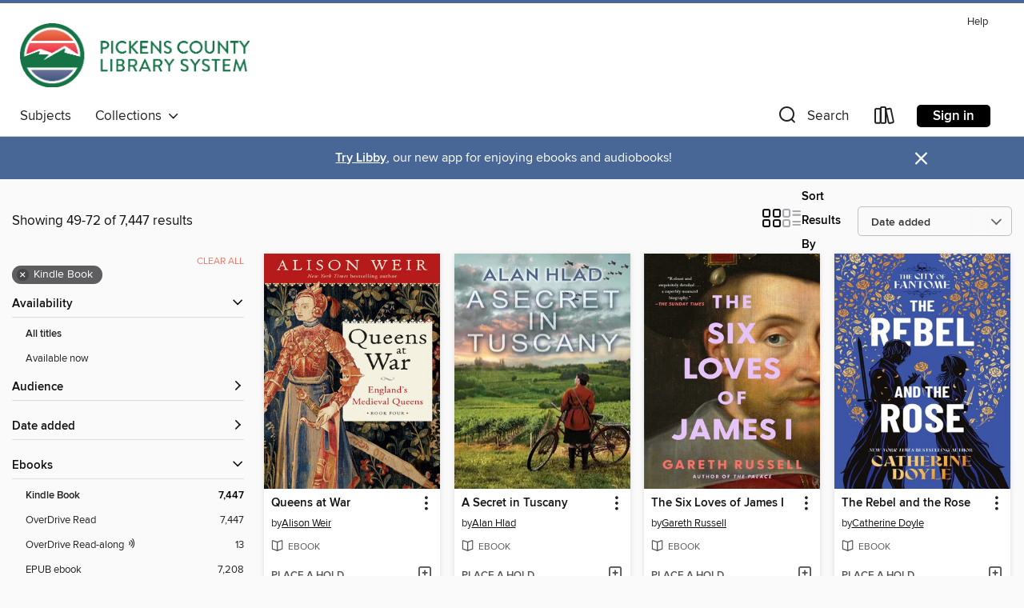

--- FILE ---
content_type: text/html; charset=utf-8
request_url: https://pickens.overdrive.com/search?page=3&sortBy=newlyadded&format=ebook-kindle
body_size: 55761
content:
<!DOCTYPE html>
<html lang="en" dir="ltr" class="no-js">
    <head>
        
    
        
    

    <meta name="twitter:title" property="og:title" content="Pickens County Library System"/>
    <meta name="twitter:description" property="og:description" content="See search results in the Pickens County Library System digital collection."/>
    <meta name="twitter:image" property="og:image" content="https://thunder.cdn.overdrive.com/logo-resized/2645?1556052498"/>
    <meta property="og:url" content="/search?page=3&amp;sortBy=newlyadded&amp;format=ebook-kindle"/>
    <meta name="twitter:card" content="summary" />
    <meta property="og:site_name" content="Pickens County Library System" />
    <meta name="twitter:site" content="@OverDriveLibs" />
    <meta property="og:locale" content="en" />
    <meta name="description" content="See search results in the Pickens County Library System digital collection." />

        <meta http-equiv="X-UA-Compatible" content="IE=edge,chrome=1">
<meta name="viewport" content="width=device-width, initial-scale=1.0 user-scalable=1">





    
        
        
            
        

        <title>Search results - Pickens County Library System - OverDrive</title>
    


<link rel='shortcut icon' type='image/x-icon' href='https://lightning.od-cdn.com/static/img/favicon.bb86d660d3929b5c0c65389d6a8e8aba.ico' />


    
        <meta name="twitter:title" property="og:title" content="Pickens County Library System"/>
        <meta name="twitter:description" property="og:description" content="Browse, borrow, and enjoy titles from the Pickens County Library System digital collection."/>
        <meta name="twitter:image" property="og:image" content="https://thunder.cdn.overdrive.com/logo-resized/2645?1556052498"/>
        <meta property="og:url" content="/search?page=3&amp;sortBy=newlyadded&amp;format=ebook-kindle"/>
        <meta name="twitter:card" content="summary" />
        <meta property="og:site_name" content="Pickens County Library System" />
        <meta name="twitter:site" content="@OverDriveLibs" />
        <meta property="og:locale" content="en" />
        
    
<!-- iOS smart app banner -->
    <meta name="apple-itunes-app" content="app-id=1076402606" />
    <!-- Google Play app banner -->
    <link rel="manifest" href="https://lightning.od-cdn.com/static/manifest.ed71e3d923d287cd1dce64ae0d3cc8b8.json">
    <meta name="google-play-app" content="app-id=com.overdrive.mobile.android.libby" />
    <!-- Windows Store app banner -->
    <meta name="msApplication-ID" content="2FA138F6.LibbybyOverDrive" />
    <meta name="msApplication-PackageFamilyName" content="2FA138F6.LibbybyOverDrive_daecb9042jmvt" />


        <link rel="stylesheet" type="text/css" href="https://lightning.od-cdn.com/static/vendor.bundle.min.5eabf64aeb625aca9acda7ccc8bb0256.css" onerror="cdnError(this)" />
        <link rel="stylesheet" type="text/css" href="https://lightning.od-cdn.com/static/app.bundle.min.0daacbc20b85e970d37a37fe3fc3b92b.css" onerror="cdnError(this)" />
        <link rel='shortcut icon' type='image/x-icon' href='https://lightning.od-cdn.com/static/img/favicon.bb86d660d3929b5c0c65389d6a8e8aba.ico' />

        
    <link rel="stylesheet" type="text/css" href="https://lightning.od-cdn.com/static/faceted-media.min.4cf2f9699e20c37ba2839a67bcf88d4d.css" />


        

<link rel="stylesheet" type="text/css" href="/assets/v3/css/45b2cd3100fbdebbdb6e3d5fa7e06ec7/colors.css?primary=%23347f4e&primaryR=52&primaryG=127&primaryB=78&primaryFontColor=%23fff&secondary=%23496796&secondaryR=73&secondaryG=103&secondaryB=150&secondaryFontColor=%23fff&bannerIsSecondaryColor=false&defaultColor=%23222">

        <script>
    window.OverDrive = window.OverDrive || {};
    window.OverDrive.colors = {};
    window.OverDrive.colors.primary = "#347f4e";
    window.OverDrive.colors.secondary = "#496796";
    window.OverDrive.tenant = 728;
    window.OverDrive.libraryName = "Pickens County Library System";
    window.OverDrive.advantageKey = "";
    window.OverDrive.libraryKey = "pickens";
    window.OverDrive.accountIds = [-1];
    window.OverDrive.parentAccountKey = "pickens";
    window.OverDrive.allFeatures = "";
    window.OverDrive.libraryConfigurations = {"autocomplete":{"enabled":true},"content-holds":{"enabled":true},"getACard":{"enabled":false},"backToMainCollectionLink":{"enabled":true},"promoteLibby":{"enabled":true},"switchToLibby":{"enabled":true},"disableOdAppAccess":{"enabled":true},"bannerIsSecondaryColor":{"enabled":false},"lexileScores":{"enabled":true},"atosLevels":{"enabled":true},"gradeLevels":{"enabled":true},"interestLevels":{"enabled":true},"readingHistory":{"enabled":true},"reciprocalLending":{"enabled":true},"OzoneAuthentication":{"enabled":true},"Notifications":{"enabled":true},"kindleFooter":{"enabled":true},"kindleNav":{"enabled":true},"kindleLoanFormatLimit":{"enabled":true},"kindleSearchOffer":{"enabled":true},"kindleLoanOffer":{"enabled":true},"sampleOnlyMode":{},"luckyDayMenuLink":{"enabled":false},"disableWishlist":{"enabled":false},"simplifiedNavigationBar":{"enabled":false},"geo-idc":{"enabled":false},"libby-footer-promo":{"enabled":false}};
    window.OverDrive.mediaItems = {"2310490":{"reserveId":"e3773ea3-2745-4a99-a0c3-cc1ed32f8f89","subjects":[{"id":"83","name":"Sociology"},{"id":"92","name":"True Crime"},{"id":"111","name":"Nonfiction"}],"bisacCodes":["SOC004000","TRU002000","TRU002010"],"bisac":[{"code":"SOC004000","description":"Social Science / Criminology"},{"code":"TRU002000","description":"True Crime / Murder / General"},{"code":"TRU002010","description":"True Crime / Murder / Serial Killers"}],"levels":[],"creators":[{"id":151139,"name":"Vincent Bugliosi","role":"Author","sortName":"Bugliosi, Vincent"},{"id":119739,"name":"Curt Gentry","role":"Author","sortName":"Gentry, Curt"}],"languages":[{"id":"en","name":"English"}],"isBundledChild":false,"ratings":{"maturityLevel":{"id":"generalcontent","name":"General content"},"naughtyScore":{"id":"GeneralContent","name":"General content"}},"constraints":{"isDisneyEulaRequired":false},"reviewCounts":{"premium":0,"publisherSupplier":2},"isAvailable":false,"isPreReleaseTitle":false,"estimatedReleaseDate":"2001-12-17T05:00:00Z","sample":{"href":"https://samples.overdrive.com/?crid=e3773ea3-2745-4a99-a0c3-cc1ed32f8f89&.epub-sample.overdrive.com"},"publisher":{"id":"57","name":"W. W. Norton & Company"},"subtitle":"The True Story of the Manson Murders","description":"<p><strong>The #1 True Crime Bestseller of All Time&#8212;7 Million Copies Sold</strong></p>\n<p>In the summer of 1969, in Los Angeles, a series of brutal, seemingly random murders captured headlines across America. A famous actress (and her...","availableCopies":0,"ownedCopies":1,"luckyDayAvailableCopies":0,"luckyDayOwnedCopies":0,"holdsCount":0,"holdsRatio":0,"estimatedWaitDays":14,"isFastlane":false,"availabilityType":"normal","isRecommendableToLibrary":true,"isOwned":true,"isHoldable":true,"isAdvantageFiltered":false,"visitorEligible":false,"juvenileEligible":false,"youngAdultEligible":false,"contentAccessLevels":0,"classifications":{},"type":{"id":"ebook","name":"eBook"},"covers":{"cover150Wide":{"href":"https://img1.od-cdn.com/ImageType-150/0044-1/E37/73E/A3/{E3773EA3-2745-4A99-A0C3-CC1ED32F8F89}Img150.jpg","height":200,"width":150,"primaryColor":{"hex":"#010101","rgb":{"red":1,"green":1,"blue":1}},"isPlaceholderImage":false},"cover300Wide":{"href":"https://img1.od-cdn.com/ImageType-400/0044-1/E37/73E/A3/{E3773EA3-2745-4A99-A0C3-CC1ED32F8F89}Img400.jpg","height":400,"width":300,"primaryColor":{"hex":"#010101","rgb":{"red":1,"green":1,"blue":1}},"isPlaceholderImage":false},"cover510Wide":{"href":"https://img1.od-cdn.com/ImageType-100/0044-1/{E3773EA3-2745-4A99-A0C3-CC1ED32F8F89}Img100.jpg","height":680,"width":510,"primaryColor":{"hex":"#010101","rgb":{"red":1,"green":1,"blue":1}},"isPlaceholderImage":false}},"id":"2310490","firstCreatorName":"Vincent Bugliosi","firstCreatorId":151139,"firstCreatorSortName":"Bugliosi, Vincent","title":"Helter Skelter","sortTitle":"Helter Skelter The True Story of the Manson Murders","starRating":4,"starRatingCount":289,"publishDate":"2001-12-17T00:00:00Z","publishDateText":"12/17/2001","formats":[{"identifiers":[{"type":"ASIN","value":"B00261OOXA"}],"rights":[],"onSaleDateUtc":"2001-12-17T05:00:00+00:00","hasAudioSynchronizedText":false,"isBundleParent":false,"bundledContent":[],"fulfillmentType":"kindle","id":"ebook-kindle","name":"Kindle Book"},{"identifiers":[{"type":"ISBN","value":"9780393072365"}],"rights":[],"fileSize":744548,"onSaleDateUtc":"2001-12-17T05:00:00+00:00","hasAudioSynchronizedText":false,"isBundleParent":false,"isbn":"9780393072365","bundledContent":[],"sample":{"href":"https://samples.overdrive.com/?crid=e3773ea3-2745-4a99-a0c3-cc1ed32f8f89&.epub-sample.overdrive.com"},"fulfillmentType":"bifocal","id":"ebook-overdrive","name":"OverDrive Read"},{"identifiers":[{"type":"ISBN","value":"9780393072365"}],"rights":[],"fileSize":744704,"onSaleDateUtc":"2001-12-17T05:00:00+00:00","hasAudioSynchronizedText":false,"isBundleParent":false,"isbn":"9780393072365","bundledContent":[],"fulfillmentType":"epub","accessibilityStatements":{"waysOfReading":["NoInfoForModifiableDisplay","SomeNonVisualReadingSupport"],"conformance":["NoInfoForStandards"],"navigation":[],"richContent":[],"hazards":[],"legalConsiderations":[],"additionalInformation":[]},"id":"ebook-epub-adobe","name":"EPUB eBook"},{"identifiers":[{"type":"KoboBookID","value":"5b590cda-d75c-4954-8e8f-d4262d60782d"}],"rights":[],"onSaleDateUtc":"2001-12-17T05:00:00+00:00","hasAudioSynchronizedText":false,"isBundleParent":false,"bundledContent":[],"fulfillmentType":"kobo","id":"ebook-kobo","name":"Kobo eBook"}],"publisherAccount":{"id":"113","name":"W. W. Norton & Company"}},"11012544":{"reserveId":"00c54f12-f141-4e08-a64c-da40d596ae56","subjects":[{"id":"7","name":"Biography & Autobiography"},{"id":"62","name":"Performing Arts"},{"id":"111","name":"Nonfiction"}],"bisacCodes":["BIO002010","BIO005000","PER010100"],"bisac":[{"code":"BIO002010","description":"BIOGRAPHY & AUTOBIOGRAPHY / African American & Black"},{"code":"BIO005000","description":"Biography & Autobiography / Entertainment & Performing Arts"},{"code":"PER010100","description":"Performing Arts / Television / Genres / Reality, Game Shows & Talk Shows"}],"levels":[],"creators":[{"id":3634932,"name":"Nia Sioux","role":"Author","sortName":"Sioux, Nia"}],"languages":[{"id":"en","name":"English"}],"isBundledChild":false,"ratings":{"maturityLevel":{"id":"generalcontent","name":"General content"},"naughtyScore":{"id":"GeneralContent","name":"General content"}},"constraints":{"isDisneyEulaRequired":false},"reviewCounts":{"premium":1,"publisherSupplier":0},"isAvailable":true,"isPreReleaseTitle":false,"estimatedReleaseDate":"2025-11-04T05:00:00Z","sample":{"href":"https://samples.overdrive.com/?crid=00c54f12-f141-4e08-a64c-da40d596ae56&.epub-sample.overdrive.com"},"publisher":{"id":"230489","name":"Harper Horizon"},"subtitle":"A Memoir of Persevering, Dancing for Myself, and Starring in My Own Life","description":"<p><strong>INSTANT NEW YORK TIMES BESTSELLER</strong></p><p><strong>\"Sioux's harrowing reality TV ordeal cuts deep, and her subsequent self-assurance is endearing and infectious. It adds up to an inspiring account of reclaiming artistic agency.\"...","availableCopies":1,"ownedCopies":1,"luckyDayAvailableCopies":0,"luckyDayOwnedCopies":0,"holdsCount":0,"holdsRatio":0,"estimatedWaitDays":14,"isFastlane":false,"availabilityType":"normal","isRecommendableToLibrary":true,"isOwned":true,"isHoldable":true,"isAdvantageFiltered":false,"visitorEligible":false,"juvenileEligible":false,"youngAdultEligible":false,"contentAccessLevels":0,"classifications":{},"type":{"id":"ebook","name":"eBook"},"covers":{"cover150Wide":{"href":"https://img1.od-cdn.com/ImageType-150/0409-1/{00C54F12-F141-4E08-A64C-DA40D596AE56}IMG150.JPG","height":200,"width":150,"primaryColor":{"hex":"#A7967A","rgb":{"red":167,"green":150,"blue":122}},"isPlaceholderImage":false},"cover300Wide":{"href":"https://img1.od-cdn.com/ImageType-400/0409-1/{00C54F12-F141-4E08-A64C-DA40D596AE56}IMG400.JPG","height":400,"width":300,"primaryColor":{"hex":"#A9957A","rgb":{"red":169,"green":149,"blue":122}},"isPlaceholderImage":false},"cover510Wide":{"href":"https://img3.od-cdn.com/ImageType-100/0409-1/{00C54F12-F141-4E08-A64C-DA40D596AE56}IMG100.JPG","height":680,"width":510,"primaryColor":{"hex":"#A7967A","rgb":{"red":167,"green":150,"blue":122}},"isPlaceholderImage":false}},"id":"11012544","firstCreatorName":"Nia Sioux","firstCreatorId":3634932,"firstCreatorSortName":"Sioux, Nia","title":"Bottom of the Pyramid","sortTitle":"Bottom of the Pyramid A Memoir of Persevering Dancing for Myself and Starring in My Own Life","publishDate":"2025-11-04T00:00:00Z","publishDateText":"11/04/2025","formats":[{"identifiers":[{"type":"ASIN","value":"B0D9CS89ZZ"}],"rights":[],"onSaleDateUtc":"2025-11-04T05:00:00+00:00","hasAudioSynchronizedText":false,"isBundleParent":false,"bundledContent":[],"fulfillmentType":"kindle","id":"ebook-kindle","name":"Kindle Book"},{"identifiers":[{"type":"ISBN","value":"9781400253050"}],"rights":[],"onSaleDateUtc":"2025-11-04T05:00:00+00:00","hasAudioSynchronizedText":false,"isBundleParent":false,"isbn":"9781400253050","bundledContent":[],"sample":{"href":"https://samples.overdrive.com/?crid=00c54f12-f141-4e08-a64c-da40d596ae56&.epub-sample.overdrive.com"},"fulfillmentType":"bifocal","id":"ebook-overdrive","name":"OverDrive Read"},{"identifiers":[{"type":"ISBN","value":"9781400253050"}],"rights":[],"fileSize":1783009,"onSaleDateUtc":"2025-11-04T05:00:00+00:00","hasAudioSynchronizedText":false,"isBundleParent":false,"isbn":"9781400253050","bundledContent":[],"fulfillmentType":"epub","accessibilityStatements":{"waysOfReading":["NoInfoForModifiableDisplay","SomeNonVisualReadingSupport","AlternativeText"],"conformance":["MeetsStandards"],"navigation":["TableOfContents","StructuredNavigation"],"richContent":[],"hazards":[],"legalConsiderations":[],"additionalInformation":["PageBreaks"],"certifiedBy":"Verified and Validated by Harpercollins, Inc.","epubVersion":"1.0","wcagVersion":"2.0","wcagLevel":"AA","summaryStatement":"This publication includes mark-up to enable accessibility and compatibility with assistive technology. Short image descriptions are provided for all images but long image descriptions are not included. This ebook passes Daisy?s Ace WCAG 2.0 Level AA checks.","publisherContact":"AccessibilityFeedback@harpercollins.com"},"id":"ebook-epub-adobe","name":"EPUB eBook"},{"identifiers":[{"type":"KoboBookID","value":"b0d78a57-8f29-3bf6-b84a-ca1ab71fcca1"}],"rights":[],"onSaleDateUtc":"2025-11-04T05:00:00+00:00","hasAudioSynchronizedText":false,"isBundleParent":false,"bundledContent":[],"fulfillmentType":"kobo","id":"ebook-kobo","name":"Kobo eBook"}],"publisherAccount":{"id":"589","name":"HarperCollins Focus"}},"11199372":{"reserveId":"278b0d42-6db9-45ca-835e-664839b578c9","subjects":[{"id":"26","name":"Fiction"},{"id":"49","name":"Literature"}],"bisacCodes":["FIC045000","FIC045020","FIC071000"],"bisac":[{"code":"FIC045000","description":"Fiction / Family Life / General"},{"code":"FIC045020","description":"Fiction / Family Life / Siblings"},{"code":"FIC071000","description":"Fiction / Friendship"}],"levels":[],"creators":[{"id":178062,"name":"Susan Mallery","role":"Author","sortName":"Mallery, Susan"}],"languages":[{"id":"en","name":"English"}],"imprint":{"id":"110625","name":"MIRA"},"isBundledChild":false,"ratings":{"maturityLevel":{"id":"generalcontent","name":"General content"},"naughtyScore":{"id":"GeneralContent","name":"General content"}},"constraints":{"isDisneyEulaRequired":false},"reviewCounts":{"premium":2,"publisherSupplier":0},"isAvailable":false,"isPreReleaseTitle":false,"estimatedReleaseDate":"2025-11-04T05:00:00Z","sample":{"href":"https://samples.overdrive.com/?crid=278b0d42-6db9-45ca-835e-664839b578c9&.epub-sample.overdrive.com"},"publisher":{"id":"164570","name":"MIRA Books"},"subtitle":"A Novel","description":"<strong>A twisty, tender and wise look at how secrets can transform the powerful&#8212;and sometimes problematic&#8212;bond between mothers and daughters, from #1 New York Times bestselling author Susan Mallery.</strong><br />When Shannon gets...","availableCopies":0,"ownedCopies":1,"luckyDayAvailableCopies":0,"luckyDayOwnedCopies":0,"holdsCount":0,"holdsRatio":0,"estimatedWaitDays":14,"isFastlane":false,"availabilityType":"normal","isRecommendableToLibrary":true,"isOwned":true,"isHoldable":true,"isAdvantageFiltered":false,"visitorEligible":false,"juvenileEligible":false,"youngAdultEligible":false,"contentAccessLevels":0,"classifications":{},"type":{"id":"ebook","name":"eBook"},"covers":{"cover150Wide":{"href":"https://img3.od-cdn.com/ImageType-150/1071-1/{278B0D42-6DB9-45CA-835E-664839B578C9}IMG150.JPG","height":200,"width":150,"primaryColor":{"hex":"#A75C60","rgb":{"red":167,"green":92,"blue":96}},"isPlaceholderImage":false},"cover300Wide":{"href":"https://img3.od-cdn.com/ImageType-400/1071-1/{278B0D42-6DB9-45CA-835E-664839B578C9}IMG400.JPG","height":400,"width":300,"primaryColor":{"hex":"#807B78","rgb":{"red":128,"green":123,"blue":120}},"isPlaceholderImage":false},"cover510Wide":{"href":"https://img3.od-cdn.com/ImageType-100/1071-1/{278B0D42-6DB9-45CA-835E-664839B578C9}IMG100.JPG","height":680,"width":510,"primaryColor":{"hex":"#777D79","rgb":{"red":119,"green":125,"blue":121}},"isPlaceholderImage":false}},"id":"11199372","firstCreatorName":"Susan Mallery","firstCreatorId":178062,"firstCreatorSortName":"Mallery, Susan","title":"Otherwise Engaged","sortTitle":"Otherwise Engaged A Novel","publishDate":"2025-11-04T00:00:00Z","publishDateText":"11/04/2025","formats":[{"identifiers":[{"type":"ASIN","value":"B0DHV749BN"}],"rights":[],"onSaleDateUtc":"2025-11-04T05:00:00+00:00","hasAudioSynchronizedText":false,"isBundleParent":false,"bundledContent":[],"fulfillmentType":"kindle","id":"ebook-kindle","name":"Kindle Book"},{"identifiers":[{"type":"ISBN","value":"9780369761347"}],"rights":[],"onSaleDateUtc":"2025-11-04T05:00:00+00:00","hasAudioSynchronizedText":false,"isBundleParent":false,"isbn":"9780369761347","bundledContent":[],"sample":{"href":"https://samples.overdrive.com/?crid=278b0d42-6db9-45ca-835e-664839b578c9&.epub-sample.overdrive.com"},"fulfillmentType":"bifocal","id":"ebook-overdrive","name":"OverDrive Read"},{"identifiers":[{"type":"ISBN","value":"9780369761347"}],"rights":[],"fileSize":1820994,"onSaleDateUtc":"2025-11-04T05:00:00+00:00","hasAudioSynchronizedText":false,"isBundleParent":false,"isbn":"9780369761347","bundledContent":[],"fulfillmentType":"epub","accessibilityStatements":{"waysOfReading":["ModifiableDisplay","SomeNonVisualReadingSupport","AlternativeText"],"conformance":["MeetsStandards"],"navigation":["TableOfContents","StructuredNavigation"],"richContent":[],"hazards":[],"legalConsiderations":[],"additionalInformation":["PageBreaks"],"certifiedBy":"Verified and Validated by Harpercollins, Inc.","epubVersion":"1.0","wcagVersion":"2.0","wcagLevel":"AA","summaryStatement":"This title is a well-marked up and structured book, which is fully accessible. The images of this book are well described and, when necessary, short alt texts and/or extended longer descriptions are provided. This ebook passes Daisy?s Ace WCAG 2.0 Level AA checks.","publisherContact":"AccessibilityFeedback@harpercollins.com"},"id":"ebook-epub-adobe","name":"EPUB eBook"},{"identifiers":[{"type":"KoboBookID","value":"e27d1ff5-2661-3c94-9d2e-bc1b7bb8e912"}],"rights":[],"onSaleDateUtc":"2025-11-04T05:00:00+00:00","hasAudioSynchronizedText":false,"isBundleParent":false,"bundledContent":[],"fulfillmentType":"kobo","id":"ebook-kobo","name":"Kobo eBook"}],"publisherAccount":{"id":"2438","name":"Harlequin Enterprises, Ltd."}},"11216665":{"reserveId":"a80392e8-e17c-40c0-bd7b-b90b53382917","subjects":[{"id":"7","name":"Biography & Autobiography"},{"id":"32","name":"LGBTQIA+ (Nonfiction)"},{"id":"36","name":"History"},{"id":"111","name":"Nonfiction"}],"bisacCodes":["BIO022000","BIO031000","HIS036060"],"bisac":[{"code":"BIO022000","description":"Biography & Autobiography / Women"},{"code":"BIO031000","description":"Biography & Autobiography / LGBTQ+"},{"code":"HIS036060","description":"History / United States / 20th Century"}],"levels":[],"creators":[{"id":97532,"name":"Adam Morgan","role":"Author","sortName":"Morgan, Adam"}],"languages":[{"id":"en","name":"English"}],"isBundledChild":false,"ratings":{"maturityLevel":{"id":"generalcontent","name":"General content"},"naughtyScore":{"id":"GeneralContent","name":"General content"}},"constraints":{"isDisneyEulaRequired":false},"reviewCounts":{"premium":3,"publisherSupplier":0},"isAvailable":false,"isPreReleaseTitle":false,"estimatedReleaseDate":"2025-12-09T05:00:00Z","sample":{"href":"https://samples.overdrive.com/?crid=a80392e8-e17c-40c0-bd7b-b90b53382917&.epub-sample.overdrive.com"},"publisher":{"id":"208387","name":"Atria/One Signal Publishers"},"subtitle":"Margaret C. Anderson, Book Bans, and the Fight to Modernize Literature","description":"<b><b>\"Wholly transportive and spellbinding.\" &#8212;Ling Ma, bestselling author of <i>Severance</i> and <i>Bliss Montage</i></b></b><BR> <BR><b><b>\"Exquisitely researched, deeply felt, and poignant. This one belongs on your shelf.\" &#8212;Sarah...","availableCopies":0,"ownedCopies":1,"luckyDayAvailableCopies":0,"luckyDayOwnedCopies":0,"holdsCount":0,"holdsRatio":0,"estimatedWaitDays":14,"isFastlane":false,"availabilityType":"normal","isRecommendableToLibrary":true,"isOwned":true,"isHoldable":true,"isAdvantageFiltered":false,"visitorEligible":false,"juvenileEligible":false,"youngAdultEligible":false,"contentAccessLevels":0,"classifications":{},"type":{"id":"ebook","name":"eBook"},"covers":{"cover150Wide":{"href":"https://img3.od-cdn.com/ImageType-150/0439-1/{A80392E8-E17C-40C0-BD7B-B90B53382917}IMG150.JPG","height":200,"width":150,"primaryColor":{"hex":"#2A342B","rgb":{"red":42,"green":52,"blue":43}},"isPlaceholderImage":false},"cover300Wide":{"href":"https://img2.od-cdn.com/ImageType-400/0439-1/{A80392E8-E17C-40C0-BD7B-B90B53382917}IMG400.JPG","height":400,"width":300,"primaryColor":{"hex":"#2F2F2F","rgb":{"red":47,"green":47,"blue":47}},"isPlaceholderImage":false},"cover510Wide":{"href":"https://img2.od-cdn.com/ImageType-100/0439-1/{A80392E8-E17C-40C0-BD7B-B90B53382917}IMG100.JPG","height":680,"width":510,"primaryColor":{"hex":"#2B2B2B","rgb":{"red":43,"green":43,"blue":43}},"isPlaceholderImage":false}},"id":"11216665","firstCreatorName":"Adam Morgan","firstCreatorId":97532,"firstCreatorSortName":"Morgan, Adam","title":"A Danger to the Minds of Young Girls","sortTitle":"Danger to the Minds of Young Girls Margaret C Anderson Book Bans and the Fight to Modernize Literature","publishDate":"2025-12-09T00:00:00Z","publishDateText":"12/09/2025","formats":[{"identifiers":[{"type":"ASIN","value":"B0DJDH8W6W"}],"rights":[],"onSaleDateUtc":"2025-12-09T05:00:00+00:00","hasAudioSynchronizedText":false,"isBundleParent":false,"bundledContent":[],"fulfillmentType":"kindle","id":"ebook-kindle","name":"Kindle Book"},{"identifiers":[{"type":"ISBN","value":"9781668053669"}],"rights":[],"onSaleDateUtc":"2025-12-09T05:00:00+00:00","hasAudioSynchronizedText":false,"isBundleParent":false,"isbn":"9781668053669","bundledContent":[],"sample":{"href":"https://samples.overdrive.com/?crid=a80392e8-e17c-40c0-bd7b-b90b53382917&.epub-sample.overdrive.com"},"fulfillmentType":"bifocal","id":"ebook-overdrive","name":"OverDrive Read"},{"identifiers":[{"type":"ISBN","value":"9781668053669"}],"rights":[],"fileSize":22220445,"onSaleDateUtc":"2025-12-09T05:00:00+00:00","hasAudioSynchronizedText":false,"isBundleParent":false,"isbn":"9781668053669","bundledContent":[],"fulfillmentType":"epub","accessibilityStatements":{"waysOfReading":["ModifiableDisplay","FullNonVisualReadingSupport","AlternativeText"],"conformance":["MeetsStandards"],"navigation":["TableOfContents","IndexProvided","StructuredNavigation"],"richContent":[],"hazards":[],"legalConsiderations":[],"additionalInformation":["PageBreaks","HighContrastText"],"epubVersion":"1.1","wcagVersion":"2.2","wcagLevel":"AA","summaryStatement":"A moderate complexity publication with images and logos, converted to meet EPUB Accessibility specifications of WCAG-AA level. This book contains various accessibility features such as alternative text for images and logos, table of contents, page-list, landmark, reading order, structural navigation, index, and semantic structure. Blank pages from print have been removed in this ebook, with related page number spans set on the first following in-spine page. Certain front and back matter pages have been adjusted in the reading order sequence from print, with related page references reordered in the page-list order."},"id":"ebook-epub-adobe","name":"EPUB eBook"},{"identifiers":[{"type":"KoboBookID","value":"75735a4f-3768-3a4f-b82d-c2645a960085"}],"rights":[],"onSaleDateUtc":"2025-12-09T05:00:00+00:00","hasAudioSynchronizedText":false,"isBundleParent":false,"bundledContent":[],"fulfillmentType":"kobo","id":"ebook-kobo","name":"Kobo eBook"}],"publisherAccount":{"id":"646","name":"Simon & Schuster, Inc."}},"11291333":{"reserveId":"8c198ca7-c741-4547-83cf-91d9ceea0ea1","subjects":[{"id":"24","name":"Fantasy"},{"id":"26","name":"Fiction"},{"id":"77","name":"Romance"}],"bisacCodes":["FIC027030","FIC027560","FIC027570"],"bisac":[{"code":"FIC027030","description":"Fiction / Romance / Fantasy"},{"code":"FIC027560","description":"FICTION / Romance / Dark Romance"},{"code":"FIC027570","description":"FICTION / Romance / Enemies to Lovers"}],"levels":[],"creators":[{"id":3661080,"name":"Jasmine Mas","role":"Author","sortName":"Mas, Jasmine"}],"languages":[{"id":"en","name":"English"}],"imprint":{"id":"162860","name":"Canary Street Press"},"isBundledChild":false,"ratings":{"maturityLevel":{"id":"generalcontent","name":"General content"},"naughtyScore":{"id":"GeneralContent","name":"General content"}},"constraints":{"isDisneyEulaRequired":false},"reviewCounts":{"premium":0,"publisherSupplier":0},"isAvailable":true,"isPreReleaseTitle":false,"estimatedReleaseDate":"2025-10-28T04:00:00Z","sample":{"href":"https://samples.overdrive.com/?crid=8c198ca7-c741-4547-83cf-91d9ceea0ea1&.epub-sample.overdrive.com"},"publisher":{"id":"1687","name":"Harlequin"},"series":"Villains of Lore","description":"<strong>*The INSTANT New York Times bestseller*</strong><br /><strong>The sequel to the viral hit Blood of Hercules is here! Packed with spicy romance, Greek mythology, and dangerous husbands, Bonds of Hercules is perfect for fans of tension,...","availableCopies":1,"ownedCopies":1,"luckyDayAvailableCopies":0,"luckyDayOwnedCopies":0,"holdsCount":0,"holdsRatio":0,"estimatedWaitDays":14,"isFastlane":false,"availabilityType":"normal","isRecommendableToLibrary":true,"isOwned":true,"isHoldable":true,"isAdvantageFiltered":false,"visitorEligible":false,"juvenileEligible":false,"youngAdultEligible":false,"contentAccessLevels":0,"classifications":{},"type":{"id":"ebook","name":"eBook"},"covers":{"cover150Wide":{"href":"https://img2.od-cdn.com/ImageType-150/1071-1/{8C198CA7-C741-4547-83CF-91D9CEEA0EA1}IMG150.JPG","height":200,"width":150,"primaryColor":{"hex":"#000000","rgb":{"red":0,"green":0,"blue":0}},"isPlaceholderImage":false},"cover300Wide":{"href":"https://img1.od-cdn.com/ImageType-400/1071-1/{8C198CA7-C741-4547-83CF-91D9CEEA0EA1}IMG400.JPG","height":400,"width":300,"primaryColor":{"hex":"#565656","rgb":{"red":86,"green":86,"blue":86}},"isPlaceholderImage":false},"cover510Wide":{"href":"https://img2.od-cdn.com/ImageType-100/1071-1/{8C198CA7-C741-4547-83CF-91D9CEEA0EA1}IMG100.JPG","height":680,"width":510,"primaryColor":{"hex":"#818181","rgb":{"red":129,"green":129,"blue":129}},"isPlaceholderImage":false}},"id":"11291333","firstCreatorName":"Jasmine Mas","firstCreatorId":3661080,"firstCreatorSortName":"Mas, Jasmine","title":"Bonds of Hercules","sortTitle":"Bonds of Hercules","publishDate":"2025-10-28T00:00:00Z","publishDateText":"10/28/2025","formats":[{"identifiers":[{"type":"ASIN","value":"B0DJ1JX5TW"}],"rights":[],"onSaleDateUtc":"2025-10-28T04:00:00+00:00","hasAudioSynchronizedText":false,"isBundleParent":false,"bundledContent":[],"fulfillmentType":"kindle","id":"ebook-kindle","name":"Kindle Book"},{"identifiers":[{"type":"ISBN","value":"9780369764669"}],"rights":[],"onSaleDateUtc":"2025-10-28T04:00:00+00:00","hasAudioSynchronizedText":false,"isBundleParent":false,"isbn":"9780369764669","bundledContent":[],"sample":{"href":"https://samples.overdrive.com/?crid=8c198ca7-c741-4547-83cf-91d9ceea0ea1&.epub-sample.overdrive.com"},"fulfillmentType":"bifocal","id":"ebook-overdrive","name":"OverDrive Read"},{"identifiers":[{"type":"ISBN","value":"9780369764669"}],"rights":[],"fileSize":6886823,"onSaleDateUtc":"2025-10-28T04:00:00+00:00","hasAudioSynchronizedText":false,"isBundleParent":false,"isbn":"9780369764669","bundledContent":[],"fulfillmentType":"epub","accessibilityStatements":{"waysOfReading":["NoInfoForModifiableDisplay","SomeNonVisualReadingSupport","AlternativeText"],"conformance":["MeetsStandards"],"navigation":["TableOfContents","StructuredNavigation"],"richContent":[],"hazards":[],"legalConsiderations":[],"additionalInformation":["PageBreaks"],"certifiedBy":"Verified and Validated by HarperCollins, Inc.","epubVersion":"1.0","wcagVersion":"2.0","wcagLevel":"AA","summaryStatement":"This title is a well-marked up and structured book, which is fully accessible. The images of this book are well described and, when necessary, short alt texts and/or extended longer descriptions are provided. This ebook passes Daisy?s Ace WCAG 2.0 Level AA check.","publisherContact":"AccessibilityFeedback@harpercollins.com"},"id":"ebook-epub-adobe","name":"EPUB eBook"},{"identifiers":[{"type":"KoboBookID","value":"d910aadb-73fb-3e81-8f49-116abb670345"}],"rights":[],"onSaleDateUtc":"2025-10-28T04:00:00+00:00","hasAudioSynchronizedText":false,"isBundleParent":false,"bundledContent":[],"fulfillmentType":"kobo","id":"ebook-kobo","name":"Kobo eBook"}],"publisherAccount":{"id":"2438","name":"Harlequin Enterprises, Ltd."},"detailedSeries":{"seriesId":1947626,"seriesName":"Villains of Lore","readingOrder":"2","rank":12}},"11405653":{"reserveId":"1b335eff-a3ff-4c63-b385-bc2c68623941","subjects":[{"id":"24","name":"Fantasy"},{"id":"26","name":"Fiction"},{"id":"77","name":"Romance"}],"bisacCodes":["FIC009090","FIC027260"],"bisac":[{"code":"FIC009090","description":"Fiction / Fantasy / Romantic "},{"code":"FIC027260","description":"Fiction / Romance / Action & Adventure"}],"levels":[],"creators":[{"id":767378,"name":"Callie Hart","role":"Author","sortName":"Hart, Callie"}],"languages":[{"id":"en","name":"English"}],"imprint":{"id":"2014","name":"Forever"},"isBundledChild":false,"ratings":{"maturityLevel":{"id":"generalcontent","name":"General content"},"naughtyScore":{"id":"GeneralContent","name":"General content"}},"constraints":{"isDisneyEulaRequired":false},"reviewCounts":{"premium":0,"publisherSupplier":0},"isAvailable":false,"isPreReleaseTitle":false,"estimatedReleaseDate":"2025-11-18T05:00:00Z","sample":{"href":"https://samples.overdrive.com/?crid=1b335eff-a3ff-4c63-b385-bc2c68623941&.epub-sample.overdrive.com"},"publisher":{"id":"1919","name":"Grand Central Publishing"},"series":"Fae & Alchemy","description":"<B>The #1&#160;<I>New York Times&#160;</I>bestselling romantasy series continues with more drama, higher stakes, and deadly consequences.<BR /><I>Duty. Blood. Honor. Power.</I></B><BR /> &#160;Saeris Fane doesn&rsquo;t <I>want</I> power. The very...","availableCopies":0,"ownedCopies":2,"luckyDayAvailableCopies":0,"luckyDayOwnedCopies":0,"holdsCount":17,"holdsRatio":9,"estimatedWaitDays":126,"isFastlane":false,"availabilityType":"normal","isRecommendableToLibrary":true,"isOwned":true,"isHoldable":true,"isAdvantageFiltered":false,"visitorEligible":false,"juvenileEligible":false,"youngAdultEligible":false,"contentAccessLevels":0,"classifications":{},"type":{"id":"ebook","name":"eBook"},"covers":{"cover150Wide":{"href":"https://img3.od-cdn.com/ImageType-150/0017-1/{1B335EFF-A3FF-4C63-B385-BC2C68623941}IMG150.JPG","height":200,"width":150,"primaryColor":{"hex":"#290D0A","rgb":{"red":41,"green":13,"blue":10}},"isPlaceholderImage":false},"cover300Wide":{"href":"https://img3.od-cdn.com/ImageType-400/0017-1/{1B335EFF-A3FF-4C63-B385-BC2C68623941}IMG400.JPG","height":400,"width":300,"primaryColor":{"hex":"#180B05","rgb":{"red":24,"green":11,"blue":5}},"isPlaceholderImage":false},"cover510Wide":{"href":"https://img2.od-cdn.com/ImageType-100/0017-1/{1B335EFF-A3FF-4C63-B385-BC2C68623941}IMG100.JPG","height":680,"width":510,"primaryColor":{"hex":"#120D0A","rgb":{"red":18,"green":13,"blue":10}},"isPlaceholderImage":false}},"id":"11405653","firstCreatorName":"Callie Hart","firstCreatorId":767378,"firstCreatorSortName":"Hart, Callie","title":"Brimstone","sortTitle":"Brimstone","publishDate":"2025-11-18T00:00:00Z","publishDateText":"11/18/2025","formats":[{"identifiers":[{"type":"ASIN","value":"B0DPMJW8D2"}],"rights":[],"onSaleDateUtc":"2025-11-18T05:00:00+00:00","hasAudioSynchronizedText":false,"isBundleParent":false,"bundledContent":[],"fulfillmentType":"kindle","id":"ebook-kindle","name":"Kindle Book"},{"identifiers":[{"type":"ISBN","value":"9781538774243"}],"rights":[],"onSaleDateUtc":"2025-11-18T05:00:00+00:00","hasAudioSynchronizedText":false,"isBundleParent":false,"isbn":"9781538774243","bundledContent":[],"sample":{"href":"https://samples.overdrive.com/?crid=1b335eff-a3ff-4c63-b385-bc2c68623941&.epub-sample.overdrive.com"},"fulfillmentType":"bifocal","id":"ebook-overdrive","name":"OverDrive Read"},{"identifiers":[{"type":"ISBN","value":"9781538774243"}],"rights":[],"fileSize":4575967,"onSaleDateUtc":"2025-11-18T05:00:00+00:00","hasAudioSynchronizedText":false,"isBundleParent":false,"isbn":"9781538774243","bundledContent":[],"fulfillmentType":"epub","accessibilityStatements":{"waysOfReading":["NoInfoForModifiableDisplay","SomeNonVisualReadingSupport"],"conformance":["MeetsStandards"],"navigation":[],"richContent":[],"hazards":[],"legalConsiderations":[],"additionalInformation":[],"wcagVersion":"2.1","wcagLevel":"AA"},"id":"ebook-epub-adobe","name":"EPUB eBook"},{"identifiers":[{"type":"KoboBookID","value":"11a1c7fd-f5d3-3abf-95a8-4eb7e30be324"}],"rights":[],"onSaleDateUtc":"2025-11-18T05:00:00+00:00","hasAudioSynchronizedText":false,"isBundleParent":false,"bundledContent":[],"fulfillmentType":"kobo","id":"ebook-kobo","name":"Kobo eBook"}],"publisherAccount":{"id":"17","name":"Hachette Digital, Inc."},"detailedSeries":{"seriesId":1979204,"seriesName":"Fae & Alchemy","readingOrder":"2","rank":12}},"11442676":{"reserveId":"5b3d4a03-b537-4bb1-b47c-cf217db949f6","subjects":[{"id":"77","name":"Romance"},{"id":"80","name":"Science Fiction"},{"id":"98","name":"Science Fiction & Fantasy"},{"id":"127","name":"Young Adult Fiction"}],"bisacCodes":["YAF001000","YAF015000","YAF056030"],"bisac":[{"code":"YAF001000","description":"Young Adult Fiction / Action & Adventure / General "},{"code":"YAF015000","description":"Young Adult Fiction / Dystopian "},{"code":"YAF056030","description":"Young Adult Fiction / Science Fiction / Romance"}],"levels":[],"creators":[{"id":508155,"name":"Moira Buffini","role":"Author","sortName":"Buffini, Moira"}],"languages":[{"id":"en","name":"English"}],"imprint":{"id":"207913","name":"Storytide"},"isBundledChild":false,"ratings":{"maturityLevel":{"id":"youngadult","name":"Young adult"},"naughtyScore":{"id":"YoungAdult","name":"Young adult"}},"constraints":{"isDisneyEulaRequired":false},"reviewCounts":{"premium":1,"publisherSupplier":0},"isAvailable":true,"isPreReleaseTitle":false,"estimatedReleaseDate":"2025-10-28T04:00:00Z","sample":{"href":"https://samples.overdrive.com/?crid=5b3d4a03-b537-4bb1-b47c-cf217db949f6&.epub-sample.overdrive.com"},"publisher":{"id":"582","name":"HarperCollins"},"series":"The Torch Trilogy","description":"<p><b>The second book in the acclaimed Torch Trilogy, set in a future dystopia with star-crossed lovers, impossible friendships, and forbidden power.</b></p><p><b>Welcome to a world where songlight is either your greatest power&#8212;or your...","availableCopies":1,"ownedCopies":1,"luckyDayAvailableCopies":0,"luckyDayOwnedCopies":0,"holdsCount":0,"holdsRatio":0,"estimatedWaitDays":14,"isFastlane":false,"availabilityType":"normal","isRecommendableToLibrary":true,"isOwned":true,"isHoldable":true,"isAdvantageFiltered":false,"visitorEligible":false,"juvenileEligible":false,"youngAdultEligible":false,"contentAccessLevels":0,"classifications":{},"type":{"id":"ebook","name":"eBook"},"covers":{"cover150Wide":{"href":"https://img1.od-cdn.com/ImageType-150/0293-1/{5B3D4A03-B537-4BB1-B47C-CF217DB949F6}IMG150.JPG","height":200,"width":150,"primaryColor":{"hex":"#294C4E","rgb":{"red":41,"green":76,"blue":78}},"isPlaceholderImage":false},"cover300Wide":{"href":"https://img1.od-cdn.com/ImageType-400/0293-1/{5B3D4A03-B537-4BB1-B47C-CF217DB949F6}IMG400.JPG","height":400,"width":300,"primaryColor":{"hex":"#1D4948","rgb":{"red":29,"green":73,"blue":72}},"isPlaceholderImage":false},"cover510Wide":{"href":"https://img2.od-cdn.com/ImageType-100/0293-1/{5B3D4A03-B537-4BB1-B47C-CF217DB949F6}IMG100.JPG","height":680,"width":510,"primaryColor":{"hex":"#214042","rgb":{"red":33,"green":64,"blue":66}},"isPlaceholderImage":false}},"id":"11442676","firstCreatorName":"Moira Buffini","firstCreatorId":508155,"firstCreatorSortName":"Buffini, Moira","title":"Torchfire","sortTitle":"Torchfire","publishDate":"2025-10-28T00:00:00Z","publishDateText":"10/28/2025","formats":[{"identifiers":[{"type":"ASIN","value":"B0DR88SBWN"}],"rights":[],"onSaleDateUtc":"2025-10-28T04:00:00+00:00","hasAudioSynchronizedText":false,"isBundleParent":false,"bundledContent":[],"fulfillmentType":"kindle","id":"ebook-kindle","name":"Kindle Book"},{"identifiers":[{"type":"ISBN","value":"9780063358287"}],"rights":[],"onSaleDateUtc":"2025-10-28T04:00:00+00:00","hasAudioSynchronizedText":false,"isBundleParent":false,"isbn":"9780063358287","bundledContent":[],"sample":{"href":"https://samples.overdrive.com/?crid=5b3d4a03-b537-4bb1-b47c-cf217db949f6&.epub-sample.overdrive.com"},"fulfillmentType":"bifocal","id":"ebook-overdrive","name":"OverDrive Read"},{"identifiers":[{"type":"ISBN","value":"9780063358287"}],"rights":[],"fileSize":3921951,"onSaleDateUtc":"2025-10-28T04:00:00+00:00","hasAudioSynchronizedText":false,"isBundleParent":false,"isbn":"9780063358287","bundledContent":[],"fulfillmentType":"epub","accessibilityStatements":{"waysOfReading":["NoInfoForModifiableDisplay","SomeNonVisualReadingSupport"],"conformance":["NoInfoForStandards"],"navigation":[],"richContent":[],"hazards":[],"legalConsiderations":[],"additionalInformation":[]},"id":"ebook-epub-adobe","name":"EPUB eBook"},{"identifiers":[{"type":"KoboBookID","value":"fa671412-cae1-391a-be3d-2964ceffad7f"}],"rights":[],"onSaleDateUtc":"2025-10-28T04:00:00+00:00","hasAudioSynchronizedText":false,"isBundleParent":false,"bundledContent":[],"fulfillmentType":"kobo","id":"ebook-kobo","name":"Kobo eBook"}],"publisherAccount":{"id":"436","name":"HarperCollins Publishers Inc."},"detailedSeries":{"seriesId":1948490,"seriesName":"The Torch Trilogy","readingOrder":"2","rank":5}},"11457851":{"reserveId":"747602a3-e7af-4774-b5f4-25e31809635b","subjects":[{"id":"26","name":"Fiction"},{"id":"86","name":"Suspense"},{"id":"100","name":"Thriller"}],"bisacCodes":["FIC030000","FIC031010","FIC031080"],"bisac":[{"code":"FIC030000","description":"Fiction / Thrillers / Suspense"},{"code":"FIC031010","description":"Fiction / Thrillers / Crime"},{"code":"FIC031080","description":"Fiction / Thrillers / Psychological"}],"levels":[],"creators":[{"id":413653,"name":"Heather Gudenkauf","role":"Author","sortName":"Gudenkauf, Heather"}],"languages":[{"id":"en","name":"English"}],"imprint":{"id":"110628","name":"Park Row"},"isBundledChild":false,"ratings":{"maturityLevel":{"id":"generalcontent","name":"General content"},"naughtyScore":{"id":"GeneralContent","name":"General content"}},"constraints":{"isDisneyEulaRequired":false},"reviewCounts":{"premium":2,"publisherSupplier":0},"isAvailable":false,"isPreReleaseTitle":false,"estimatedReleaseDate":"2025-11-04T05:00:00Z","sample":{"href":"https://samples.overdrive.com/?crid=747602a3-e7af-4774-b5f4-25e31809635b&.epub-sample.overdrive.com"},"publisher":{"id":"140528","name":"Park Row Books"},"subtitle":"A Novel","description":"<strong>A USA Today bestseller!<br />\"You don't know who to trust or where loyalties lie in The Perfect Hosts. I loved every minute of this fun, twisty wild ride!\" &#8211;Mary Kubica, New York Times bestselling author of Local Woman Missing<br...","availableCopies":0,"ownedCopies":1,"luckyDayAvailableCopies":0,"luckyDayOwnedCopies":0,"holdsCount":0,"holdsRatio":0,"estimatedWaitDays":14,"isFastlane":false,"availabilityType":"normal","isRecommendableToLibrary":true,"isOwned":true,"isHoldable":true,"isAdvantageFiltered":false,"visitorEligible":false,"juvenileEligible":false,"youngAdultEligible":false,"contentAccessLevels":0,"classifications":{},"type":{"id":"ebook","name":"eBook"},"covers":{"cover150Wide":{"href":"https://img2.od-cdn.com/ImageType-150/1071-1/{747602A3-E7AF-4774-B5F4-25E31809635B}IMG150.JPG","height":200,"width":150,"primaryColor":{"hex":"#0F1418","rgb":{"red":15,"green":20,"blue":24}},"isPlaceholderImage":false},"cover300Wide":{"href":"https://img2.od-cdn.com/ImageType-400/1071-1/{747602A3-E7AF-4774-B5F4-25E31809635B}IMG400.JPG","height":400,"width":300,"primaryColor":{"hex":"#6E6E70","rgb":{"red":110,"green":110,"blue":112}},"isPlaceholderImage":false},"cover510Wide":{"href":"https://img1.od-cdn.com/ImageType-100/1071-1/{747602A3-E7AF-4774-B5F4-25E31809635B}IMG100.JPG","height":680,"width":510,"primaryColor":{"hex":"#848283","rgb":{"red":132,"green":130,"blue":131}},"isPlaceholderImage":false}},"id":"11457851","firstCreatorName":"Heather Gudenkauf","firstCreatorId":413653,"firstCreatorSortName":"Gudenkauf, Heather","title":"The Perfect Hosts","sortTitle":"Perfect Hosts A Novel","publishDate":"2025-11-04T00:00:00Z","publishDateText":"11/04/2025","formats":[{"identifiers":[{"type":"ASIN","value":"B0DQQ9BRLR"}],"rights":[],"onSaleDateUtc":"2025-11-04T05:00:00+00:00","hasAudioSynchronizedText":false,"isBundleParent":false,"bundledContent":[],"fulfillmentType":"kindle","id":"ebook-kindle","name":"Kindle Book"},{"identifiers":[{"type":"ISBN","value":"9780369767554"}],"rights":[],"onSaleDateUtc":"2025-11-04T05:00:00+00:00","hasAudioSynchronizedText":false,"isBundleParent":false,"isbn":"9780369767554","bundledContent":[],"sample":{"href":"https://samples.overdrive.com/?crid=747602a3-e7af-4774-b5f4-25e31809635b&.epub-sample.overdrive.com"},"fulfillmentType":"bifocal","id":"ebook-overdrive","name":"OverDrive Read"},{"identifiers":[{"type":"ISBN","value":"9780369767554"}],"rights":[],"fileSize":2330084,"onSaleDateUtc":"2025-11-04T05:00:00+00:00","hasAudioSynchronizedText":false,"isBundleParent":false,"isbn":"9780369767554","bundledContent":[],"fulfillmentType":"epub","accessibilityStatements":{"waysOfReading":["ModifiableDisplay","SomeNonVisualReadingSupport","AlternativeText"],"conformance":["MeetsStandards"],"navigation":["TableOfContents","StructuredNavigation"],"richContent":[],"hazards":[],"legalConsiderations":[],"additionalInformation":["PageBreaks"],"certifiedBy":"Verified and Validated by Harpercollins, Inc.","epubVersion":"1.0","wcagVersion":"2.0","wcagLevel":"AA","summaryStatement":"This title is a well-marked up and structured book, which is fully accessible. The images of this book are well described and, when necessary, short alt texts and/or extended longer descriptions are provided. This ebook passes Daisy?s Ace WCAG 2.0 Level AA checks.","publisherContact":"AccessibilityFeedback@harpercollins.com"},"id":"ebook-epub-adobe","name":"EPUB eBook"},{"identifiers":[{"type":"KoboBookID","value":"eebfd1d1-5da2-3d29-9847-3cac43b6160a"}],"rights":[],"onSaleDateUtc":"2025-11-04T05:00:00+00:00","hasAudioSynchronizedText":false,"isBundleParent":false,"bundledContent":[],"fulfillmentType":"kobo","id":"ebook-kobo","name":"Kobo eBook"}],"publisherAccount":{"id":"2438","name":"Harlequin Enterprises, Ltd."}},"11531612":{"reserveId":"514a33af-5034-4d6a-ba02-50f2a3baa47b","subjects":[{"id":"7","name":"Biography & Autobiography"},{"id":"62","name":"Performing Arts"},{"id":"111","name":"Nonfiction"},{"id":"124","name":"Humor (Nonfiction)"}],"bisacCodes":["BIO005000","BIO026000","HUM003000"],"bisac":[{"code":"BIO005000","description":"Biography & Autobiography / Entertainment & Performing Arts"},{"code":"BIO026000","description":"BIOGRAPHY & AUTOBIOGRAPHY / Memoirs"},{"code":"HUM003000","description":"Humor / Form / Essays"}],"levels":[],"creators":[{"id":3827088,"name":"Elyse Myers","role":"Author","sortName":"Myers, Elyse"}],"languages":[{"id":"en","name":"English"}],"imprint":{"id":"185117","name":"William Morrow"},"isBundledChild":false,"ratings":{"maturityLevel":{"id":"generalcontent","name":"General content"},"naughtyScore":{"id":"GeneralContent","name":"General content"}},"constraints":{"isDisneyEulaRequired":false},"reviewCounts":{"premium":1,"publisherSupplier":0},"isAvailable":true,"isPreReleaseTitle":false,"estimatedReleaseDate":"2025-10-28T04:00:00Z","sample":{"href":"https://samples.overdrive.com/?crid=514a33af-5034-4d6a-ba02-50f2a3baa47b&.epub-sample.overdrive.com"},"publisher":{"id":"582","name":"HarperCollins"},"description":"<p><b><i>New York Times </i>Bestseller!<br>Writer, comedian, and content creator Elyse Myers gets real about</b> <b>life's awkward moments in her bold, funny, and unfiltered debut book</b></p><p>Elyse Myers is known to her twelve million...","availableCopies":1,"ownedCopies":1,"luckyDayAvailableCopies":0,"luckyDayOwnedCopies":0,"holdsCount":0,"holdsRatio":0,"estimatedWaitDays":14,"isFastlane":false,"availabilityType":"normal","isRecommendableToLibrary":true,"isOwned":true,"isHoldable":true,"isAdvantageFiltered":false,"visitorEligible":false,"juvenileEligible":false,"youngAdultEligible":false,"contentAccessLevels":0,"classifications":{},"type":{"id":"ebook","name":"eBook"},"covers":{"cover150Wide":{"href":"https://img1.od-cdn.com/ImageType-150/0293-1/{514A33AF-5034-4D6A-BA02-50F2A3BAA47B}IMG150.JPG","height":200,"width":150,"primaryColor":{"hex":"#A5C0C7","rgb":{"red":165,"green":192,"blue":199}},"isPlaceholderImage":false},"cover300Wide":{"href":"https://img3.od-cdn.com/ImageType-400/0293-1/{514A33AF-5034-4D6A-BA02-50F2A3BAA47B}IMG400.JPG","height":400,"width":300,"primaryColor":{"hex":"#A0BBC2","rgb":{"red":160,"green":187,"blue":194}},"isPlaceholderImage":false},"cover510Wide":{"href":"https://img3.od-cdn.com/ImageType-100/0293-1/{514A33AF-5034-4D6A-BA02-50F2A3BAA47B}IMG100.JPG","height":680,"width":510,"primaryColor":{"hex":"#A1BCC3","rgb":{"red":161,"green":188,"blue":195}},"isPlaceholderImage":false}},"id":"11531612","firstCreatorName":"Elyse Myers","firstCreatorId":3827088,"firstCreatorSortName":"Myers, Elyse","title":"That's a Great Question, I'd Love to Tell You","sortTitle":"Thats a Great Question Id Love to Tell You","publishDate":"2025-10-28T00:00:00Z","publishDateText":"10/28/2025","formats":[{"identifiers":[{"type":"ASIN","value":"B0DTF3JN75"}],"rights":[],"onSaleDateUtc":"2025-10-28T04:00:00+00:00","hasAudioSynchronizedText":false,"isBundleParent":false,"bundledContent":[],"fulfillmentType":"kindle","id":"ebook-kindle","name":"Kindle Book"},{"identifiers":[{"type":"ISBN","value":"9780063381322"}],"rights":[],"onSaleDateUtc":"2025-10-28T04:00:00+00:00","hasAudioSynchronizedText":false,"isBundleParent":false,"isbn":"9780063381322","bundledContent":[],"sample":{"href":"https://samples.overdrive.com/?crid=514a33af-5034-4d6a-ba02-50f2a3baa47b&.epub-sample.overdrive.com"},"fulfillmentType":"bifocal","id":"ebook-overdrive","name":"OverDrive Read"},{"identifiers":[{"type":"ISBN","value":"9780063381322"}],"rights":[],"fileSize":43273264,"onSaleDateUtc":"2025-10-28T04:00:00+00:00","hasAudioSynchronizedText":false,"isBundleParent":false,"isbn":"9780063381322","bundledContent":[],"fulfillmentType":"epub","accessibilityStatements":{"waysOfReading":["NoInfoForModifiableDisplay","SomeNonVisualReadingSupport"],"conformance":["NoInfoForStandards"],"navigation":[],"richContent":[],"hazards":[],"legalConsiderations":[],"additionalInformation":[]},"id":"ebook-epub-adobe","name":"EPUB eBook"},{"identifiers":[{"type":"KoboBookID","value":"c1adec0b-e33b-3f2f-8c7d-0603af3720c3"}],"rights":[],"onSaleDateUtc":"2025-10-28T04:00:00+00:00","hasAudioSynchronizedText":false,"isBundleParent":false,"bundledContent":[],"fulfillmentType":"kobo","id":"ebook-kobo","name":"Kobo eBook"}],"publisherAccount":{"id":"436","name":"HarperCollins Publishers Inc."}},"11531629":{"reserveId":"46afadeb-3ef4-4613-9a85-891f16cee46b","subjects":[{"id":"24","name":"Fantasy"},{"id":"43","name":"Juvenile Fiction"},{"id":"44","name":"Juvenile Literature"}],"bisacCodes":["JUV001000","JUV002050","JUV037000"],"bisac":[{"code":"JUV001000","description":"Juvenile Fiction / Action & Adventure / General"},{"code":"JUV002050","description":"Juvenile Fiction / Animals / Cats"},{"code":"JUV037000","description":"JUVENILE FICTION / Fantasy / General"}],"levels":[],"creators":[{"id":28924,"name":"Erin Hunter","role":"Author","sortName":"Hunter, Erin"}],"languages":[{"id":"en","name":"English"}],"isBundledChild":false,"ratings":{"maturityLevel":{"id":"juvenile","name":"Juvenile"},"naughtyScore":{"id":"Juvenile","name":"Juvenile"}},"constraints":{"isDisneyEulaRequired":false},"reviewCounts":{"premium":1,"publisherSupplier":0},"isAvailable":true,"isPreReleaseTitle":false,"estimatedReleaseDate":"2025-11-04T05:00:00Z","sample":{"href":"https://samples.overdrive.com/?crid=46afadeb-3ef4-4613-9a85-891f16cee46b&.epub-sample.overdrive.com"},"publisher":{"id":"582","name":"HarperCollins"},"series":"Warriors: Changing Skies","description":"<p><b>Erin Hunter's #1 bestselling Warriors series continues with the second book in the Changing Skies arc, as the Clans continue to navigate an ominous prophecy that foreshadows the end of the cats' connection to StarClan.</b></p><p>Still...","availableCopies":1,"ownedCopies":1,"luckyDayAvailableCopies":0,"luckyDayOwnedCopies":0,"holdsCount":0,"holdsRatio":0,"estimatedWaitDays":14,"isFastlane":false,"availabilityType":"normal","isRecommendableToLibrary":true,"isOwned":true,"isHoldable":true,"isAdvantageFiltered":false,"visitorEligible":false,"juvenileEligible":false,"youngAdultEligible":false,"contentAccessLevels":0,"classifications":{},"type":{"id":"ebook","name":"eBook"},"covers":{"cover150Wide":{"href":"https://img3.od-cdn.com/ImageType-150/0293-1/{46AFADEB-3EF4-4613-9A85-891F16CEE46B}IMG150.JPG","height":200,"width":150,"primaryColor":{"hex":"#9FAC9A","rgb":{"red":159,"green":172,"blue":154}},"isPlaceholderImage":false},"cover300Wide":{"href":"https://img2.od-cdn.com/ImageType-400/0293-1/{46AFADEB-3EF4-4613-9A85-891F16CEE46B}IMG400.JPG","height":400,"width":300,"primaryColor":{"hex":"#9CA998","rgb":{"red":156,"green":169,"blue":152}},"isPlaceholderImage":false},"cover510Wide":{"href":"https://img2.od-cdn.com/ImageType-100/0293-1/{46AFADEB-3EF4-4613-9A85-891F16CEE46B}IMG100.JPG","height":680,"width":510,"primaryColor":{"hex":"#9BA79B","rgb":{"red":155,"green":167,"blue":155}},"isPlaceholderImage":false}},"id":"11531629","firstCreatorName":"Erin Hunter","firstCreatorId":28924,"firstCreatorSortName":"Hunter, Erin","title":"Hidden Moon","sortTitle":"Hidden Moon","publishDate":"2025-11-04T00:00:00Z","publishDateText":"11/04/2025","formats":[{"identifiers":[{"type":"ASIN","value":"B0DT163K8K"}],"rights":[],"onSaleDateUtc":"2025-11-04T05:00:00+00:00","hasAudioSynchronizedText":false,"isBundleParent":false,"bundledContent":[],"fulfillmentType":"kindle","id":"ebook-kindle","name":"Kindle Book"},{"identifiers":[{"type":"ISBN","value":"9780063357136"}],"rights":[],"onSaleDateUtc":"2025-11-04T05:00:00+00:00","hasAudioSynchronizedText":false,"isBundleParent":false,"isbn":"9780063357136","bundledContent":[],"sample":{"href":"https://samples.overdrive.com/?crid=46afadeb-3ef4-4613-9a85-891f16cee46b&.epub-sample.overdrive.com"},"fulfillmentType":"bifocal","id":"ebook-overdrive","name":"OverDrive Read"},{"identifiers":[{"type":"ISBN","value":"9780063357136"}],"rights":[],"fileSize":2538248,"onSaleDateUtc":"2025-11-04T05:00:00+00:00","hasAudioSynchronizedText":false,"isBundleParent":false,"isbn":"9780063357136","bundledContent":[],"fulfillmentType":"epub","accessibilityStatements":{"waysOfReading":["NoInfoForModifiableDisplay","SomeNonVisualReadingSupport"],"conformance":["NoInfoForStandards"],"navigation":[],"richContent":[],"hazards":[],"legalConsiderations":[],"additionalInformation":[]},"id":"ebook-epub-adobe","name":"EPUB eBook"},{"identifiers":[{"type":"KoboBookID","value":"982f9d6f-f434-3f57-ad49-d3a48e2a74dd"}],"rights":[],"onSaleDateUtc":"2025-11-04T05:00:00+00:00","hasAudioSynchronizedText":false,"isBundleParent":false,"bundledContent":[],"fulfillmentType":"kobo","id":"ebook-kobo","name":"Kobo eBook"}],"publisherAccount":{"id":"436","name":"HarperCollins Publishers Inc."},"detailedSeries":{"seriesId":1871542,"seriesName":"Warriors: Changing Skies","readingOrder":"2","rank":4}},"11564858":{"reserveId":"6bc151e9-8689-4955-8671-4b9b98efc838","subjects":[{"id":"7","name":"Biography & Autobiography"},{"id":"36","name":"History"},{"id":"67","name":"Politics"},{"id":"111","name":"Nonfiction"}],"bisacCodes":["BIO010000","BIO011000","HIS036060"],"bisac":[{"code":"BIO010000","description":"Biography & Autobiography / Political"},{"code":"BIO011000","description":"Biography & Autobiography / Presidents & Heads of State"},{"code":"HIS036060","description":"History / United States / 20th Century"}],"levels":[],"creators":[{"id":282981,"name":"David S. Brown","role":"Author","sortName":"Brown, David S."}],"languages":[{"id":"en","name":"English"}],"isBundledChild":false,"ratings":{"maturityLevel":{"id":"generalcontent","name":"General content"},"naughtyScore":{"id":"GeneralContent","name":"General content"}},"constraints":{"isDisneyEulaRequired":false},"reviewCounts":{"premium":2,"publisherSupplier":0},"isAvailable":false,"isPreReleaseTitle":false,"estimatedReleaseDate":"2025-12-02T05:00:00Z","sample":{"href":"https://samples.overdrive.com/?crid=6bc151e9-8689-4955-8671-4b9b98efc838&.epub-sample.overdrive.com"},"publisher":{"id":"5929","name":"Scribner"},"subtitle":"Theodore Roosevelt in War, Peace, and Revolution","description":"<B><b>From acclaimed historian and author of the \"marvelous\" (<i>The New York Times Book Review</i>) <i>The Last American Aristocrat</i> comes a captivating new biography of Teddy Roosevelt, exploring the life of America's 26th president and his...","availableCopies":0,"ownedCopies":1,"luckyDayAvailableCopies":0,"luckyDayOwnedCopies":0,"holdsCount":0,"holdsRatio":0,"estimatedWaitDays":14,"isFastlane":false,"availabilityType":"normal","isRecommendableToLibrary":true,"isOwned":true,"isHoldable":true,"isAdvantageFiltered":false,"visitorEligible":false,"juvenileEligible":false,"youngAdultEligible":false,"contentAccessLevels":0,"classifications":{},"type":{"id":"ebook","name":"eBook"},"covers":{"cover150Wide":{"href":"https://img3.od-cdn.com/ImageType-150/0439-1/{6BC151E9-8689-4955-8671-4B9B98EFC838}IMG150.JPG","height":200,"width":150,"primaryColor":{"hex":"#DCE4D9","rgb":{"red":220,"green":228,"blue":217}},"isPlaceholderImage":false},"cover300Wide":{"href":"https://img3.od-cdn.com/ImageType-400/0439-1/{6BC151E9-8689-4955-8671-4B9B98EFC838}IMG400.JPG","height":400,"width":300,"primaryColor":{"hex":"#E1E2DA","rgb":{"red":225,"green":226,"blue":218}},"isPlaceholderImage":false},"cover510Wide":{"href":"https://img3.od-cdn.com/ImageType-100/0439-1/{6BC151E9-8689-4955-8671-4B9B98EFC838}IMG100.JPG","height":680,"width":510,"primaryColor":{"hex":"#E0E2D7","rgb":{"red":224,"green":226,"blue":215}},"isPlaceholderImage":false}},"id":"11564858","firstCreatorName":"David S. Brown","firstCreatorId":282981,"firstCreatorSortName":"Brown, David S.","title":"In the Arena","sortTitle":"In the Arena Theodore Roosevelt in War Peace and Revolution","publishDate":"2025-12-02T00:00:00Z","publishDateText":"12/02/2025","formats":[{"identifiers":[{"type":"ASIN","value":"B0DV6G9SCY"}],"rights":[],"onSaleDateUtc":"2025-12-02T05:00:00+00:00","hasAudioSynchronizedText":false,"isBundleParent":false,"bundledContent":[],"fulfillmentType":"kindle","id":"ebook-kindle","name":"Kindle Book"},{"identifiers":[{"type":"ISBN","value":"9781668204207"}],"rights":[],"onSaleDateUtc":"2025-12-02T05:00:00+00:00","hasAudioSynchronizedText":false,"isBundleParent":false,"isbn":"9781668204207","bundledContent":[],"sample":{"href":"https://samples.overdrive.com/?crid=6bc151e9-8689-4955-8671-4b9b98efc838&.epub-sample.overdrive.com"},"fulfillmentType":"bifocal","id":"ebook-overdrive","name":"OverDrive Read"},{"identifiers":[{"type":"ISBN","value":"9781668204207"}],"rights":[],"fileSize":72720003,"onSaleDateUtc":"2025-12-02T05:00:00+00:00","hasAudioSynchronizedText":false,"isBundleParent":false,"isbn":"9781668204207","bundledContent":[],"fulfillmentType":"epub","accessibilityStatements":{"waysOfReading":["ModifiableDisplay","FullNonVisualReadingSupport","AlternativeText"],"conformance":["MeetsStandards"],"navigation":["TableOfContents","IndexProvided","StructuredNavigation"],"richContent":[],"hazards":[],"legalConsiderations":[],"additionalInformation":["PageBreaks","HighContrastText"],"epubVersion":"1.1","wcagVersion":"2.2","wcagLevel":"AA","summaryStatement":"A moderate complexity publication with images and logos, converted to meet EPUB Accessibility specifications of WCAG-AA level. This book contains various accessibility features such as alternative text for images and logos, table of contents, page-list, landmark, reading order, structural navigation, index, and semantic structure. Blank pages from print have been removed in this ebook, with related page number spans set on the first following in-spine page. Certain front and back matter pages have been adjusted in the reading order sequence from print, with related page references reordered in the page-list order."},"id":"ebook-epub-adobe","name":"EPUB eBook"},{"identifiers":[{"type":"KoboBookID","value":"339f88c4-8e83-3983-85c7-73f66cdd273e"}],"rights":[],"onSaleDateUtc":"2025-12-02T05:00:00+00:00","hasAudioSynchronizedText":false,"isBundleParent":false,"bundledContent":[],"fulfillmentType":"kobo","id":"ebook-kobo","name":"Kobo eBook"}],"publisherAccount":{"id":"646","name":"Simon & Schuster, Inc."}},"11564996":{"reserveId":"ac45147b-cac0-4d56-b9bf-61d64bb4560a","subjects":[{"id":"24","name":"Fantasy"},{"id":"77","name":"Romance"},{"id":"127","name":"Young Adult Fiction"},{"id":"129","name":"Young Adult Literature"}],"bisacCodes":["YAF019020","YAF037000","YAF052000"],"bisac":[{"code":"YAF019020","description":"Young Adult Fiction / Fantasy / Dark Fantasy "},{"code":"YAF037000","description":"Young Adult Fiction / Loners & Outcasts "},{"code":"YAF052000","description":"Young Adult Fiction / Romance / General "}],"levels":[],"creators":[{"id":908519,"name":"Catherine Doyle","role":"Author","sortName":"Doyle, Catherine"}],"languages":[{"id":"en","name":"English"}],"isBundledChild":false,"ratings":{"maturityLevel":{"id":"youngadult","name":"Young adult"},"naughtyScore":{"id":"YoungAdult","name":"Young adult"}},"constraints":{"isDisneyEulaRequired":false},"reviewCounts":{"premium":3,"publisherSupplier":0},"isAvailable":false,"isPreReleaseTitle":false,"estimatedReleaseDate":"2025-12-02T05:00:00Z","sample":{"href":"https://samples.overdrive.com/?crid=ac45147b-cac0-4d56-b9bf-61d64bb4560a&.epub-sample.overdrive.com"},"publisher":{"id":"5941","name":"Margaret K. McElderry Books"},"series":"The City of Fantome","description":"<B>A <I>New York Times </I>bestseller!</B><BR> <BR><b>The path of destiny burns with love, magic, and betrayal in this second book in the City of Fantome enemies-to-lovers romantasy series perfect for fans of Margaret Rogerson and...","availableCopies":0,"ownedCopies":1,"luckyDayAvailableCopies":0,"luckyDayOwnedCopies":0,"holdsCount":0,"holdsRatio":0,"estimatedWaitDays":14,"isFastlane":false,"availabilityType":"normal","isRecommendableToLibrary":true,"isOwned":true,"isHoldable":true,"isAdvantageFiltered":false,"visitorEligible":false,"juvenileEligible":false,"youngAdultEligible":false,"contentAccessLevels":0,"classifications":{},"type":{"id":"ebook","name":"eBook"},"covers":{"cover150Wide":{"href":"https://img3.od-cdn.com/ImageType-150/0439-1/{AC45147B-CAC0-4D56-B9BF-61D64BB4560A}IMG150.JPG","height":200,"width":150,"primaryColor":{"hex":"#415CA3","rgb":{"red":65,"green":92,"blue":163}},"isPlaceholderImage":false},"cover300Wide":{"href":"https://img3.od-cdn.com/ImageType-400/0439-1/{AC45147B-CAC0-4D56-B9BF-61D64BB4560A}IMG400.JPG","height":400,"width":300,"primaryColor":{"hex":"#4352AD","rgb":{"red":67,"green":82,"blue":173}},"isPlaceholderImage":false},"cover510Wide":{"href":"https://img3.od-cdn.com/ImageType-100/0439-1/{AC45147B-CAC0-4D56-B9BF-61D64BB4560A}IMG100.JPG","height":680,"width":510,"primaryColor":{"hex":"#3D53A8","rgb":{"red":61,"green":83,"blue":168}},"isPlaceholderImage":false}},"id":"11564996","firstCreatorName":"Catherine Doyle","firstCreatorId":908519,"firstCreatorSortName":"Doyle, Catherine","title":"The Rebel and the Rose","sortTitle":"Rebel and the Rose","publishDate":"2025-12-02T00:00:00Z","publishDateText":"12/02/2025","formats":[{"identifiers":[{"type":"ASIN","value":"B0DV6K8SGG"}],"rights":[],"onSaleDateUtc":"2025-12-02T05:00:00+00:00","hasAudioSynchronizedText":false,"isBundleParent":false,"bundledContent":[],"fulfillmentType":"kindle","id":"ebook-kindle","name":"Kindle Book"},{"identifiers":[{"type":"ISBN","value":"9781665955164"}],"rights":[],"onSaleDateUtc":"2025-12-02T05:00:00+00:00","hasAudioSynchronizedText":false,"isBundleParent":false,"isbn":"9781665955164","bundledContent":[],"sample":{"href":"https://samples.overdrive.com/?crid=ac45147b-cac0-4d56-b9bf-61d64bb4560a&.epub-sample.overdrive.com"},"fulfillmentType":"bifocal","id":"ebook-overdrive","name":"OverDrive Read"},{"identifiers":[{"type":"ISBN","value":"9781665955164"}],"rights":[],"fileSize":6930701,"onSaleDateUtc":"2025-12-02T05:00:00+00:00","hasAudioSynchronizedText":false,"isBundleParent":false,"isbn":"9781665955164","bundledContent":[],"fulfillmentType":"epub","accessibilityStatements":{"waysOfReading":["ModifiableDisplay","FullNonVisualReadingSupport","AlternativeText"],"conformance":["MeetsStandards"],"navigation":["TableOfContents","StructuredNavigation"],"richContent":["ExtendedImageDescriptions"],"hazards":[],"legalConsiderations":[],"additionalInformation":["PageBreaks","HighContrastText"],"epubVersion":"1.1","wcagVersion":"2.2","wcagLevel":"AA","summaryStatement":"A simple complexity publication with images and logos, converted to meet EPUB Accessibility specifications of WCAG-AA level. This book contains various accessibility features such as alternative text for images and logos, long descriptions, table of contents, page-list, landmark, reading order, structural navigation, and semantic structure. Blank pages from print have been removed in this ebook, with related page number spans set on the first following in-spine page. Certain front and back matter pages have been adjusted in the reading order sequence from print, with related page references reordered in the page-list order."},"id":"ebook-epub-adobe","name":"EPUB eBook"},{"identifiers":[{"type":"KoboBookID","value":"ac5e2313-444b-3050-a990-e29b1b27fedb"}],"rights":[],"onSaleDateUtc":"2025-12-02T05:00:00+00:00","hasAudioSynchronizedText":false,"isBundleParent":false,"bundledContent":[],"fulfillmentType":"kobo","id":"ebook-kobo","name":"Kobo eBook"}],"publisherAccount":{"id":"646","name":"Simon & Schuster, Inc."},"detailedSeries":{"seriesId":1626184,"seriesName":"The City of Fantome","readingOrder":"2","rank":10}},"11565065":{"reserveId":"79826a11-7cbe-4ca2-a5ff-870d585945e1","subjects":[{"id":"7","name":"Biography & Autobiography"},{"id":"36","name":"History"},{"id":"111","name":"Nonfiction"}],"bisacCodes":["BIO006000","HIS015000","HIS015030"],"bisac":[{"code":"BIO006000","description":"Biography & Autobiography / Historical"},{"code":"HIS015000","description":"HISTORY / Europe / Great Britain / General"},{"code":"HIS015030","description":"History / Europe / Great Britain / Tudor & Elizabethan Era (1485-1603)"}],"levels":[],"creators":[{"id":290908,"name":"Gareth Russell","role":"Author","sortName":"Russell, Gareth"}],"languages":[{"id":"en","name":"English"}],"isBundledChild":false,"ratings":{"maturityLevel":{"id":"generalcontent","name":"General content"},"naughtyScore":{"id":"GeneralContent","name":"General content"}},"constraints":{"isDisneyEulaRequired":false},"reviewCounts":{"premium":5,"publisherSupplier":0},"isAvailable":false,"isPreReleaseTitle":false,"estimatedReleaseDate":"2025-12-02T05:00:00Z","sample":{"href":"https://samples.overdrive.com/?crid=79826a11-7cbe-4ca2-a5ff-870d585945e1&.epub-sample.overdrive.com"},"publisher":{"id":"5933","name":"Atria Books"},"description":"<b>Named a Best Book of the Year by <i>Library Journal </i>and <i>Daily Mail </i>(London)</b><BR> <BR><b>A groundbreaking and insightful exploration of King James I, enigmatic successor to Queen Elizabeth I, from the \"meticulous researcher\"...","availableCopies":0,"ownedCopies":1,"luckyDayAvailableCopies":0,"luckyDayOwnedCopies":0,"holdsCount":0,"holdsRatio":0,"estimatedWaitDays":14,"isFastlane":false,"availabilityType":"normal","isRecommendableToLibrary":true,"isOwned":true,"isHoldable":true,"isAdvantageFiltered":false,"visitorEligible":false,"juvenileEligible":false,"youngAdultEligible":false,"contentAccessLevels":0,"classifications":{},"type":{"id":"ebook","name":"eBook"},"covers":{"cover150Wide":{"href":"https://img1.od-cdn.com/ImageType-150/0439-1/{79826A11-7CBE-4CA2-A5FF-870D585945E1}IMG150.JPG","height":200,"width":150,"primaryColor":{"hex":"#19160F","rgb":{"red":25,"green":22,"blue":15}},"isPlaceholderImage":false},"cover300Wide":{"href":"https://img1.od-cdn.com/ImageType-400/0439-1/{79826A11-7CBE-4CA2-A5FF-870D585945E1}IMG400.JPG","height":400,"width":300,"primaryColor":{"hex":"#17140D","rgb":{"red":23,"green":20,"blue":13}},"isPlaceholderImage":false},"cover510Wide":{"href":"https://img2.od-cdn.com/ImageType-100/0439-1/{79826A11-7CBE-4CA2-A5FF-870D585945E1}IMG100.JPG","height":680,"width":510,"primaryColor":{"hex":"#100D06","rgb":{"red":16,"green":13,"blue":6}},"isPlaceholderImage":false}},"id":"11565065","firstCreatorName":"Gareth Russell","firstCreatorId":290908,"firstCreatorSortName":"Russell, Gareth","title":"The Six Loves of James I","sortTitle":"Six Loves of James I","publishDate":"2025-12-02T00:00:00Z","publishDateText":"12/02/2025","formats":[{"identifiers":[{"type":"ASIN","value":"B0DV674KT4"}],"rights":[],"onSaleDateUtc":"2025-12-02T05:00:00+00:00","hasAudioSynchronizedText":false,"isBundleParent":false,"bundledContent":[],"fulfillmentType":"kindle","id":"ebook-kindle","name":"Kindle Book"},{"identifiers":[{"type":"ISBN","value":"9781668049709"}],"rights":[],"onSaleDateUtc":"2025-12-02T05:00:00+00:00","hasAudioSynchronizedText":false,"isBundleParent":false,"isbn":"9781668049709","bundledContent":[],"sample":{"href":"https://samples.overdrive.com/?crid=79826a11-7cbe-4ca2-a5ff-870d585945e1&.epub-sample.overdrive.com"},"fulfillmentType":"bifocal","id":"ebook-overdrive","name":"OverDrive Read"},{"identifiers":[{"type":"ISBN","value":"9781668049709"}],"rights":[],"fileSize":7045748,"onSaleDateUtc":"2025-12-02T05:00:00+00:00","hasAudioSynchronizedText":false,"isBundleParent":false,"isbn":"9781668049709","bundledContent":[],"fulfillmentType":"epub","accessibilityStatements":{"waysOfReading":["ModifiableDisplay","FullNonVisualReadingSupport","AlternativeText"],"conformance":["MeetsStandards"],"navigation":["TableOfContents","IndexProvided","StructuredNavigation"],"richContent":["ExtendedImageDescriptions"],"hazards":[],"legalConsiderations":[],"additionalInformation":["PageBreaks","HighContrastText"],"epubVersion":"1.1","wcagVersion":"2.2","wcagLevel":"AA","summaryStatement":"A moderate complexity publication with images and logos, converted to meet EPUB Accessibility specifications of WCAG-AA level. This book contains various accessibility features such as alternative text for images and logos, long descriptions, table of contents, page-list, landmark, reading order, structural navigation, index, and semantic structure. Blank pages from print have been removed in this ebook, with related page number spans set on the first following in-spine page. Certain front and back matter pages have been adjusted in the reading order sequence from print, with related page references reordered in the page-list order."},"id":"ebook-epub-adobe","name":"EPUB eBook"},{"identifiers":[{"type":"KoboBookID","value":"04e23bde-39ea-3cd2-a861-02d516161936"}],"rights":[],"onSaleDateUtc":"2025-12-02T05:00:00+00:00","hasAudioSynchronizedText":false,"isBundleParent":false,"bundledContent":[],"fulfillmentType":"kobo","id":"ebook-kobo","name":"Kobo eBook"}],"publisherAccount":{"id":"646","name":"Simon & Schuster, Inc."}},"11597966":{"reserveId":"85d43fa8-8de8-4bf8-9297-d8b3a0660f76","subjects":[{"id":"36","name":"History"},{"id":"67","name":"Politics"},{"id":"111","name":"Nonfiction"}],"bisacCodes":["HIS037030","POL011010","POL060000"],"bisac":[{"code":"HIS037030","description":"History / Modern / General"},{"code":"POL011010","description":"Political Science / International Relations / Diplomacy"},{"code":"POL060000","description":"POLITICAL SCIENCE / World / Russian & Soviet"}],"levels":[],"creators":[{"id":391957,"name":"Michael McFaul","role":"Author","sortName":"McFaul, Michael"}],"languages":[{"id":"en","name":"English"}],"imprint":{"id":"154240","name":"Mariner Books"},"isBundledChild":false,"ratings":{"maturityLevel":{"id":"generalcontent","name":"General content"},"naughtyScore":{"id":"GeneralContent","name":"General content"}},"constraints":{"isDisneyEulaRequired":false},"reviewCounts":{"premium":3,"publisherSupplier":0},"isAvailable":true,"isPreReleaseTitle":false,"estimatedReleaseDate":"2025-10-28T04:00:00Z","sample":{"href":"https://samples.overdrive.com/?crid=85d43fa8-8de8-4bf8-9297-d8b3a0660f76&.epub-sample.overdrive.com"},"publisher":{"id":"582","name":"HarperCollins"},"subtitle":"China, Russia, America, and the New Global Disorder","description":"<p><b>\"A history, an analysis, and a set of prescriptions for the greatest geopolitical challenge of our time: the threat to the democratic world posed by China and Russia.\" &#8212;Anne Applebaum, author of <i>Autocracy, Inc. </i></b></p><p><b>\"A...","availableCopies":1,"ownedCopies":1,"luckyDayAvailableCopies":0,"luckyDayOwnedCopies":0,"holdsCount":0,"holdsRatio":0,"estimatedWaitDays":14,"isFastlane":false,"availabilityType":"normal","isRecommendableToLibrary":true,"isOwned":true,"isHoldable":true,"isAdvantageFiltered":false,"visitorEligible":false,"juvenileEligible":false,"youngAdultEligible":false,"contentAccessLevels":0,"classifications":{},"type":{"id":"ebook","name":"eBook"},"covers":{"cover150Wide":{"href":"https://img3.od-cdn.com/ImageType-150/0293-1/{85D43FA8-8DE8-4BF8-9297-D8B3A0660F76}IMG150.JPG","height":200,"width":150,"primaryColor":{"hex":"#F7F2EE","rgb":{"red":247,"green":242,"blue":238}},"isPlaceholderImage":false},"cover300Wide":{"href":"https://img3.od-cdn.com/ImageType-400/0293-1/{85D43FA8-8DE8-4BF8-9297-D8B3A0660F76}IMG400.JPG","height":400,"width":300,"primaryColor":{"hex":"#F7F2EE","rgb":{"red":247,"green":242,"blue":238}},"isPlaceholderImage":false},"cover510Wide":{"href":"https://img2.od-cdn.com/ImageType-100/0293-1/{85D43FA8-8DE8-4BF8-9297-D8B3A0660F76}IMG100.JPG","height":680,"width":510,"primaryColor":{"hex":"#F7F2EE","rgb":{"red":247,"green":242,"blue":238}},"isPlaceholderImage":false}},"id":"11597966","firstCreatorName":"Michael McFaul","firstCreatorId":391957,"firstCreatorSortName":"McFaul, Michael","title":"Autocrats vs. Democrats","sortTitle":"Autocrats vs Democrats China Russia America and the New Global Disorder","publishDate":"2025-10-28T00:00:00Z","publishDateText":"10/28/2025","formats":[{"identifiers":[{"type":"ASIN","value":"B0DV978Y44"}],"rights":[],"onSaleDateUtc":"2025-10-28T04:00:00+00:00","hasAudioSynchronizedText":false,"isBundleParent":false,"bundledContent":[],"fulfillmentType":"kindle","id":"ebook-kindle","name":"Kindle Book"},{"identifiers":[{"type":"ISBN","value":"9780063305335"}],"rights":[],"onSaleDateUtc":"2025-10-28T04:00:00+00:00","hasAudioSynchronizedText":false,"isBundleParent":false,"isbn":"9780063305335","bundledContent":[],"sample":{"href":"https://samples.overdrive.com/?crid=85d43fa8-8de8-4bf8-9297-d8b3a0660f76&.epub-sample.overdrive.com"},"fulfillmentType":"bifocal","id":"ebook-overdrive","name":"OverDrive Read"},{"identifiers":[{"type":"ISBN","value":"9780063305335"}],"rights":[],"fileSize":3321211,"onSaleDateUtc":"2025-10-28T04:00:00+00:00","hasAudioSynchronizedText":false,"isBundleParent":false,"isbn":"9780063305335","bundledContent":[],"fulfillmentType":"epub","accessibilityStatements":{"waysOfReading":["NoInfoForModifiableDisplay","SomeNonVisualReadingSupport"],"conformance":["NoInfoForStandards"],"navigation":[],"richContent":[],"hazards":[],"legalConsiderations":[],"additionalInformation":[]},"id":"ebook-epub-adobe","name":"EPUB eBook"},{"identifiers":[{"type":"KoboBookID","value":"4e7abc2e-f015-3a4f-8c3d-92d422fb6e04"}],"rights":[],"onSaleDateUtc":"2025-10-28T04:00:00+00:00","hasAudioSynchronizedText":false,"isBundleParent":false,"bundledContent":[],"fulfillmentType":"kobo","id":"ebook-kobo","name":"Kobo eBook"}],"publisherAccount":{"id":"436","name":"HarperCollins Publishers Inc."}},"11614272":{"reserveId":"97b08c8c-3625-421f-9120-0b123cee647b","subjects":[{"id":"7","name":"Biography & Autobiography"},{"id":"56","name":"Music"},{"id":"62","name":"Performing Arts"},{"id":"111","name":"Nonfiction"}],"bisacCodes":["BIO004000","BIO005000","MUS010000"],"bisac":[{"code":"BIO004000","description":"Biography & Autobiography / Composers & Musicians"},{"code":"BIO005000","description":"Biography & Autobiography / Entertainment & Performing Arts"},{"code":"MUS010000","description":"Music / Genres & Styles / Country & Bluegrass"}],"levels":[],"creators":[{"id":131616,"name":"Kenny Chesney","role":"Author","sortName":"Chesney, Kenny"},{"id":2652503,"name":"Holly Gleason","role":"Author","sortName":"Gleason, Holly"}],"languages":[{"id":"en","name":"English"}],"imprint":{"id":"185117","name":"William Morrow"},"isBundledChild":false,"ratings":{"maturityLevel":{"id":"generalcontent","name":"General content"},"naughtyScore":{"id":"GeneralContent","name":"General content"}},"constraints":{"isDisneyEulaRequired":false},"reviewCounts":{"premium":1,"publisherSupplier":0},"isAvailable":false,"isPreReleaseTitle":false,"estimatedReleaseDate":"2025-11-04T05:00:00Z","sample":{"href":"https://samples.overdrive.com/?crid=97b08c8c-3625-421f-9120-0b123cee647b&.epub-sample.overdrive.com"},"publisher":{"id":"582","name":"HarperCollins"},"description":"<p><b>INSTANT #1 <i>NEW YORK TIMES</i> BESTSELLER * INSTANT USA TODAY BESTSELLER<br><i>Heart Life Music</i> is a love letter to the journey: all the places I've gone and how we got here. This book takes you on the ride.</b></p><p>Knoxville....","availableCopies":0,"ownedCopies":1,"luckyDayAvailableCopies":0,"luckyDayOwnedCopies":0,"holdsCount":0,"holdsRatio":0,"estimatedWaitDays":14,"isFastlane":false,"availabilityType":"normal","isRecommendableToLibrary":true,"isOwned":true,"isHoldable":true,"isAdvantageFiltered":false,"visitorEligible":false,"juvenileEligible":false,"youngAdultEligible":false,"contentAccessLevels":0,"classifications":{},"type":{"id":"ebook","name":"eBook"},"covers":{"cover150Wide":{"href":"https://img1.od-cdn.com/ImageType-150/0293-1/{97B08C8C-3625-421F-9120-0B123CEE647B}IMG150.JPG","height":200,"width":150,"primaryColor":{"hex":"#B4D6F1","rgb":{"red":180,"green":214,"blue":241}},"isPlaceholderImage":false},"cover300Wide":{"href":"https://img2.od-cdn.com/ImageType-400/0293-1/{97B08C8C-3625-421F-9120-0B123CEE647B}IMG400.JPG","height":400,"width":300,"primaryColor":{"hex":"#B2D4F0","rgb":{"red":178,"green":212,"blue":240}},"isPlaceholderImage":false},"cover510Wide":{"href":"https://img3.od-cdn.com/ImageType-100/0293-1/{97B08C8C-3625-421F-9120-0B123CEE647B}IMG100.JPG","height":680,"width":510,"primaryColor":{"hex":"#B0D3F1","rgb":{"red":176,"green":211,"blue":241}},"isPlaceholderImage":false}},"id":"11614272","firstCreatorName":"Kenny Chesney","firstCreatorId":131616,"firstCreatorSortName":"Chesney, Kenny","title":"Heart Life Music","sortTitle":"Heart Life Music","publishDate":"2025-11-04T00:00:00Z","publishDateText":"11/04/2025","formats":[{"identifiers":[{"type":"ASIN","value":"B0DVVJ2C66"}],"rights":[],"onSaleDateUtc":"2025-11-04T05:00:00+00:00","hasAudioSynchronizedText":false,"isBundleParent":false,"bundledContent":[],"fulfillmentType":"kindle","id":"ebook-kindle","name":"Kindle Book"},{"identifiers":[{"type":"ISBN","value":"9780063423114"}],"rights":[],"onSaleDateUtc":"2025-11-04T05:00:00+00:00","hasAudioSynchronizedText":false,"isBundleParent":false,"isbn":"9780063423114","bundledContent":[],"sample":{"href":"https://samples.overdrive.com/?crid=97b08c8c-3625-421f-9120-0b123cee647b&.epub-sample.overdrive.com"},"fulfillmentType":"bifocal","id":"ebook-overdrive","name":"OverDrive Read"},{"identifiers":[{"type":"ISBN","value":"9780063423114"}],"rights":[],"fileSize":92711230,"onSaleDateUtc":"2025-11-04T05:00:00+00:00","hasAudioSynchronizedText":false,"isBundleParent":false,"isbn":"9780063423114","bundledContent":[],"fulfillmentType":"epub","accessibilityStatements":{"waysOfReading":["NoInfoForModifiableDisplay","SomeNonVisualReadingSupport"],"conformance":["NoInfoForStandards"],"navigation":[],"richContent":[],"hazards":[],"legalConsiderations":[],"additionalInformation":[]},"id":"ebook-epub-adobe","name":"EPUB eBook"},{"identifiers":[{"type":"KoboBookID","value":"36b0bcc7-f2ff-3046-b4fa-8d12ba9dbcae"}],"rights":[],"onSaleDateUtc":"2025-11-04T05:00:00+00:00","hasAudioSynchronizedText":false,"isBundleParent":false,"bundledContent":[],"fulfillmentType":"kobo","id":"ebook-kobo","name":"Kobo eBook"}],"publisherAccount":{"id":"436","name":"HarperCollins Publishers Inc."}},"11625103":{"reserveId":"ac42a084-df73-4156-9e0d-3efebf77b5dd","subjects":[{"id":"36","name":"History"},{"id":"83","name":"Sociology"},{"id":"92","name":"True Crime"},{"id":"111","name":"Nonfiction"}],"bisacCodes":["HIS058000","SOC060000","TRU009000"],"bisac":[{"code":"HIS058000","description":"History / Women"},{"code":"SOC060000","description":"Social Science / Sexual Abuse & Harassment"},{"code":"TRU009000","description":"True Crime / Sexual Assault"}],"levels":[],"creators":[{"id":196297,"name":"Sarah Weinman","role":"Author","sortName":"Weinman, Sarah"}],"languages":[{"id":"en","name":"English"}],"imprint":{"id":"6572","name":"Ecco"},"isBundledChild":false,"ratings":{"maturityLevel":{"id":"generalcontent","name":"General content"},"naughtyScore":{"id":"GeneralContent","name":"General content"}},"constraints":{"isDisneyEulaRequired":false},"reviewCounts":{"premium":4,"publisherSupplier":0},"isAvailable":false,"isPreReleaseTitle":false,"estimatedReleaseDate":"2025-11-11T05:00:00Z","sample":{"href":"https://samples.overdrive.com/?crid=ac42a084-df73-4156-9e0d-3efebf77b5dd&.epub-sample.overdrive.com"},"publisher":{"id":"582","name":"HarperCollins"},"subtitle":"A Landmark Trial and the Decades-Long Struggle to Make Spousal Rape a Crime","description":"<p><strong>From Sarah Weinman, author of Scoundrel and The Real Lolita, comes an eye-opening story about the first major spousal rape trial in America and urgent questions it raised about women's rights that would reverberate for...","availableCopies":0,"ownedCopies":1,"luckyDayAvailableCopies":0,"luckyDayOwnedCopies":0,"holdsCount":0,"holdsRatio":0,"estimatedWaitDays":14,"isFastlane":false,"availabilityType":"normal","isRecommendableToLibrary":true,"isOwned":true,"isHoldable":true,"isAdvantageFiltered":false,"visitorEligible":false,"juvenileEligible":false,"youngAdultEligible":false,"contentAccessLevels":0,"classifications":{},"type":{"id":"ebook","name":"eBook"},"covers":{"cover150Wide":{"href":"https://img2.od-cdn.com/ImageType-150/0293-1/{AC42A084-DF73-4156-9E0D-3EFEBF77B5DD}IMG150.JPG","height":200,"width":150,"primaryColor":{"hex":"#647E59","rgb":{"red":100,"green":126,"blue":89}},"isPlaceholderImage":false},"cover300Wide":{"href":"https://img1.od-cdn.com/ImageType-400/0293-1/{AC42A084-DF73-4156-9E0D-3EFEBF77B5DD}IMG400.JPG","height":400,"width":300,"primaryColor":{"hex":"#63815D","rgb":{"red":99,"green":129,"blue":93}},"isPlaceholderImage":false},"cover510Wide":{"href":"https://img1.od-cdn.com/ImageType-100/0293-1/{AC42A084-DF73-4156-9E0D-3EFEBF77B5DD}IMG100.JPG","height":680,"width":510,"primaryColor":{"hex":"#64805A","rgb":{"red":100,"green":128,"blue":90}},"isPlaceholderImage":false}},"id":"11625103","firstCreatorName":"Sarah Weinman","firstCreatorId":196297,"firstCreatorSortName":"Weinman, Sarah","title":"Without Consent","sortTitle":"Without Consent A Landmark Trial and the DecadesLong Struggle to Make Spousal Rape a Crime","publishDate":"2025-11-11T00:00:00Z","publishDateText":"11/11/2025","formats":[{"identifiers":[{"type":"ASIN","value":"B0DWSWQGJZ"}],"rights":[],"onSaleDateUtc":"2025-11-11T05:00:00+00:00","hasAudioSynchronizedText":false,"isBundleParent":false,"bundledContent":[],"fulfillmentType":"kindle","id":"ebook-kindle","name":"Kindle Book"},{"identifiers":[{"type":"ISBN","value":"9780063279902"}],"rights":[],"onSaleDateUtc":"2025-11-11T05:00:00+00:00","hasAudioSynchronizedText":false,"isBundleParent":false,"isbn":"9780063279902","bundledContent":[],"sample":{"href":"https://samples.overdrive.com/?crid=ac42a084-df73-4156-9e0d-3efebf77b5dd&.epub-sample.overdrive.com"},"fulfillmentType":"bifocal","id":"ebook-overdrive","name":"OverDrive Read"},{"identifiers":[{"type":"ISBN","value":"9780063279902"}],"rights":[],"fileSize":15960069,"onSaleDateUtc":"2025-11-11T05:00:00+00:00","hasAudioSynchronizedText":false,"isBundleParent":false,"isbn":"9780063279902","bundledContent":[],"fulfillmentType":"epub","accessibilityStatements":{"waysOfReading":["NoInfoForModifiableDisplay","SomeNonVisualReadingSupport"],"conformance":["NoInfoForStandards"],"navigation":[],"richContent":[],"hazards":[],"legalConsiderations":[],"additionalInformation":[]},"id":"ebook-epub-adobe","name":"EPUB eBook"},{"identifiers":[{"type":"KoboBookID","value":"e0b3cfc4-eee8-3d6b-83ca-3954c77a22da"}],"rights":[],"onSaleDateUtc":"2025-11-11T05:00:00+00:00","hasAudioSynchronizedText":false,"isBundleParent":false,"bundledContent":[],"fulfillmentType":"kobo","id":"ebook-kobo","name":"Kobo eBook"}],"publisherAccount":{"id":"436","name":"HarperCollins Publishers Inc."}},"11638498":{"reserveId":"022b01c3-133a-4a7d-9145-297f8762422b","subjects":[{"id":"26","name":"Fiction"},{"id":"49","name":"Literature"},{"id":"115","name":"Historical Fiction"}],"bisacCodes":["FIC008000","FIC014050","FIC044000"],"bisac":[{"code":"FIC008000","description":"Fiction / Sagas"},{"code":"FIC014050","description":"FICTION / Historical / 20th Century / World War II & Holocaust"},{"code":"FIC044000","description":"Fiction / Contemporary Women"}],"levels":[],"creators":[{"id":1857864,"name":"Alan Hlad","role":"Author","sortName":"Hlad, Alan"}],"languages":[{"id":"en","name":"English"}],"imprint":{"id":"128854","name":"A John Scognamiglio Book"},"isBundledChild":false,"ratings":{"maturityLevel":{"id":"generalcontent","name":"General content"},"naughtyScore":{"id":"GeneralContent","name":"General content"}},"constraints":{"isDisneyEulaRequired":false},"reviewCounts":{"premium":0,"publisherSupplier":0},"isAvailable":false,"isPreReleaseTitle":false,"estimatedReleaseDate":"2025-10-28T04:00:00Z","sample":{"href":"https://samples.overdrive.com/?crid=022b01c3-133a-4a7d-9145-297f8762422b&.epub-sample.overdrive.com"},"publisher":{"id":"212012","name":"Kensington Books"},"description":"<P><B><I>The Tuscan Child </I>meets <I>Beneath a Scarlet Sky</I> in this bittersweet tale of wartime heroism, love, and redemption, spanning two generations and encompassing a real-life mystery, from the author of <I>The Long Flight Home</I> and...","availableCopies":0,"ownedCopies":1,"luckyDayAvailableCopies":0,"luckyDayOwnedCopies":0,"holdsCount":0,"holdsRatio":0,"estimatedWaitDays":14,"isFastlane":false,"availabilityType":"normal","isRecommendableToLibrary":true,"isOwned":true,"isHoldable":true,"isAdvantageFiltered":false,"visitorEligible":false,"juvenileEligible":false,"youngAdultEligible":false,"contentAccessLevels":0,"classifications":{},"type":{"id":"ebook","name":"eBook"},"covers":{"cover150Wide":{"href":"https://img3.od-cdn.com/ImageType-150/6852-1/{022B01C3-133A-4A7D-9145-297F8762422B}IMG150.JPG","height":200,"width":150,"primaryColor":{"hex":"#A6C2C3","rgb":{"red":166,"green":194,"blue":195}},"isPlaceholderImage":false},"cover300Wide":{"href":"https://img2.od-cdn.com/ImageType-400/6852-1/{022B01C3-133A-4A7D-9145-297F8762422B}IMG400.JPG","height":400,"width":300,"primaryColor":{"hex":"#A5C3C1","rgb":{"red":165,"green":195,"blue":193}},"isPlaceholderImage":false},"cover510Wide":{"href":"https://img1.od-cdn.com/ImageType-100/6852-1/{022B01C3-133A-4A7D-9145-297F8762422B}IMG100.JPG","height":680,"width":510,"primaryColor":{"hex":"#A5C3C3","rgb":{"red":165,"green":195,"blue":195}},"isPlaceholderImage":false}},"id":"11638498","firstCreatorName":"Alan Hlad","firstCreatorId":1857864,"firstCreatorSortName":"Hlad, Alan","title":"A Secret in Tuscany","sortTitle":"Secret in Tuscany","publishDate":"2025-10-28T00:00:00Z","publishDateText":"10/28/2025","formats":[{"identifiers":[{"type":"ASIN","value":"B0DX53G3KQ"}],"rights":[],"onSaleDateUtc":"2025-10-28T04:00:00+00:00","hasAudioSynchronizedText":false,"isBundleParent":false,"bundledContent":[],"fulfillmentType":"kindle","id":"ebook-kindle","name":"Kindle Book"},{"identifiers":[{"type":"ISBN","value":"9781496745590"}],"rights":[],"onSaleDateUtc":"2025-10-28T04:00:00+00:00","hasAudioSynchronizedText":false,"isBundleParent":false,"isbn":"9781496745590","bundledContent":[],"sample":{"href":"https://samples.overdrive.com/?crid=022b01c3-133a-4a7d-9145-297f8762422b&.epub-sample.overdrive.com"},"fulfillmentType":"bifocal","id":"ebook-overdrive","name":"OverDrive Read"},{"identifiers":[{"type":"ISBN","value":"9781496745590"}],"rights":[],"fileSize":2028730,"onSaleDateUtc":"2025-10-28T04:00:00+00:00","hasAudioSynchronizedText":false,"isBundleParent":false,"isbn":"9781496745590","bundledContent":[],"fulfillmentType":"epub","accessibilityStatements":{"waysOfReading":["NoInfoForModifiableDisplay","SomeNonVisualReadingSupport"],"conformance":["NoInfoForStandards"],"navigation":[],"richContent":[],"hazards":[],"legalConsiderations":[],"additionalInformation":[]},"id":"ebook-epub-adobe","name":"EPUB eBook"},{"identifiers":[{"type":"KoboBookID","value":"2b24f244-1376-31b5-bdce-21d37dd31456"}],"rights":[],"onSaleDateUtc":"2025-10-28T04:00:00+00:00","hasAudioSynchronizedText":false,"isBundleParent":false,"bundledContent":[],"fulfillmentType":"kobo","id":"ebook-kobo","name":"Kobo eBook"}],"publisherAccount":{"id":"36087","name":"Lightning Source Inc"}},"11644729":{"reserveId":"3b370909-ca07-456c-95cd-b5fe512fe49b","subjects":[{"id":"36","name":"History"},{"id":"87","name":"Technology"},{"id":"111","name":"Nonfiction"}],"bisacCodes":["HIS037000","HIS039000","TEC056000"],"bisac":[{"code":"HIS037000","description":"History / World"},{"code":"HIS039000","description":"History / Civilization"},{"code":"TEC056000","description":"Technology & Engineering / History"}],"levels":[],"creators":[{"id":139200,"name":"Simon Winchester","role":"Author","sortName":"Winchester, Simon"}],"languages":[{"id":"en","name":"English"}],"imprint":{"id":"195219","name":"Harper"},"isBundledChild":false,"ratings":{"maturityLevel":{"id":"generalcontent","name":"General content"},"naughtyScore":{"id":"GeneralContent","name":"General content"}},"constraints":{"isDisneyEulaRequired":false},"reviewCounts":{"premium":4,"publisherSupplier":0},"isAvailable":true,"isPreReleaseTitle":false,"estimatedReleaseDate":"2025-11-18T05:00:00Z","sample":{"href":"https://samples.overdrive.com/?crid=3b370909-ca07-456c-95cd-b5fe512fe49b&.epub-sample.overdrive.com"},"publisher":{"id":"582","name":"HarperCollins"},"subtitle":"The History and Future of the Wind","description":"<p><strong>New York Times bestselling author Simon Winchester returns with a thought-provoking history of the wind, written in his edifying and entertaining style.</strong></p><p>What is going on with our atmosphere? The headlines are filled with...","availableCopies":1,"ownedCopies":1,"luckyDayAvailableCopies":0,"luckyDayOwnedCopies":0,"holdsCount":0,"holdsRatio":0,"estimatedWaitDays":14,"isFastlane":false,"availabilityType":"normal","isRecommendableToLibrary":true,"isOwned":true,"isHoldable":true,"isAdvantageFiltered":false,"visitorEligible":false,"juvenileEligible":false,"youngAdultEligible":false,"contentAccessLevels":0,"classifications":{},"type":{"id":"ebook","name":"eBook"},"covers":{"cover150Wide":{"href":"https://img3.od-cdn.com/ImageType-150/0293-1/{3B370909-CA07-456C-95CD-B5FE512FE49B}IMG150.JPG","height":200,"width":150,"primaryColor":{"hex":"#4D5F53","rgb":{"red":77,"green":95,"blue":83}},"isPlaceholderImage":false},"cover300Wide":{"href":"https://img2.od-cdn.com/ImageType-400/0293-1/{3B370909-CA07-456C-95CD-B5FE512FE49B}IMG400.JPG","height":400,"width":300,"primaryColor":{"hex":"#536555","rgb":{"red":83,"green":101,"blue":85}},"isPlaceholderImage":false},"cover510Wide":{"href":"https://img2.od-cdn.com/ImageType-100/0293-1/{3B370909-CA07-456C-95CD-B5FE512FE49B}IMG100.JPG","height":680,"width":510,"primaryColor":{"hex":"#5E6C5D","rgb":{"red":94,"green":108,"blue":93}},"isPlaceholderImage":false}},"id":"11644729","firstCreatorName":"Simon Winchester","firstCreatorId":139200,"firstCreatorSortName":"Winchester, Simon","title":"The Breath of the Gods","sortTitle":"Breath of the Gods The History and Future of the Wind","publishDate":"2025-11-18T00:00:00Z","publishDateText":"11/18/2025","formats":[{"identifiers":[{"type":"ASIN","value":"B0DXL6KXB6"}],"rights":[],"onSaleDateUtc":"2025-11-18T05:00:00+00:00","hasAudioSynchronizedText":false,"isBundleParent":false,"bundledContent":[],"fulfillmentType":"kindle","id":"ebook-kindle","name":"Kindle Book"},{"identifiers":[{"type":"ISBN","value":"9780063374478"}],"rights":[],"onSaleDateUtc":"2025-11-18T05:00:00+00:00","hasAudioSynchronizedText":false,"isBundleParent":false,"isbn":"9780063374478","bundledContent":[],"sample":{"href":"https://samples.overdrive.com/?crid=3b370909-ca07-456c-95cd-b5fe512fe49b&.epub-sample.overdrive.com"},"fulfillmentType":"bifocal","id":"ebook-overdrive","name":"OverDrive Read"},{"identifiers":[{"type":"ISBN","value":"9780063374478"}],"rights":[],"fileSize":24863382,"onSaleDateUtc":"2025-11-18T05:00:00+00:00","hasAudioSynchronizedText":false,"isBundleParent":false,"isbn":"9780063374478","bundledContent":[],"fulfillmentType":"epub","accessibilityStatements":{"waysOfReading":["NoInfoForModifiableDisplay","SomeNonVisualReadingSupport"],"conformance":["NoInfoForStandards"],"navigation":[],"richContent":[],"hazards":[],"legalConsiderations":[],"additionalInformation":[]},"id":"ebook-epub-adobe","name":"EPUB eBook"},{"identifiers":[{"type":"KoboBookID","value":"1681fb5c-c5b7-35de-978c-ca277a96910d"}],"rights":[],"onSaleDateUtc":"2025-11-18T05:00:00+00:00","hasAudioSynchronizedText":false,"isBundleParent":false,"bundledContent":[],"fulfillmentType":"kobo","id":"ebook-kobo","name":"Kobo eBook"}],"publisherAccount":{"id":"436","name":"HarperCollins Publishers Inc."}},"11645008":{"reserveId":"8302a93e-4827-4d16-ba76-df7954b42786","subjects":[{"id":"26","name":"Fiction"},{"id":"49","name":"Literature"}],"bisacCodes":["FIC019000","FIC044000","FIC045000"],"bisac":[{"code":"FIC019000","description":"Fiction / Literary"},{"code":"FIC044000","description":"Fiction / Contemporary Women"},{"code":"FIC045000","description":"Fiction / Family Life / General"}],"levels":[],"creators":[{"id":567640,"name":"Catherine Newman","role":"Author","sortName":"Newman, Catherine"}],"languages":[{"id":"en","name":"English"}],"imprint":{"id":"195219","name":"Harper"},"isBundledChild":false,"ratings":{"maturityLevel":{"id":"generalcontent","name":"General content"},"naughtyScore":{"id":"GeneralContent","name":"General content"}},"constraints":{"isDisneyEulaRequired":false},"reviewCounts":{"premium":5,"publisherSupplier":0},"isAvailable":false,"isPreReleaseTitle":false,"estimatedReleaseDate":"2025-10-28T04:00:00Z","sample":{"href":"https://samples.overdrive.com/?crid=8302a93e-4827-4d16-ba76-df7954b42786&.epub-sample.overdrive.com"},"publisher":{"id":"582","name":"HarperCollins"},"subtitle":"A Novel","description":"<p><b>A <i>GOOD MORNING AMERICA</i> BOOK CLUB PICK<li>INSTANT<i> NEW YORK TIMES </i>BESTSELLER<li>An NPR BEST BOOK OF 2025<br>A luminous, laugh-out-loud triumph.\"&#8212;Alison Espach, author of <i>The Wedding People<br> </i><br>\"A delight. What...","availableCopies":0,"ownedCopies":1,"luckyDayAvailableCopies":0,"luckyDayOwnedCopies":0,"holdsCount":6,"holdsRatio":6,"estimatedWaitDays":98,"isFastlane":false,"availabilityType":"normal","isRecommendableToLibrary":true,"isOwned":true,"isHoldable":true,"isAdvantageFiltered":false,"visitorEligible":false,"juvenileEligible":false,"youngAdultEligible":false,"contentAccessLevels":0,"classifications":{},"type":{"id":"ebook","name":"eBook"},"covers":{"cover150Wide":{"href":"https://img1.od-cdn.com/ImageType-150/0293-1/{8302A93E-4827-4D16-BA76-DF7954B42786}IMG150.JPG","height":200,"width":150,"primaryColor":{"hex":"#CC4F31","rgb":{"red":204,"green":79,"blue":49}},"isPlaceholderImage":false},"cover300Wide":{"href":"https://img3.od-cdn.com/ImageType-400/0293-1/{8302A93E-4827-4D16-BA76-DF7954B42786}IMG400.JPG","height":400,"width":300,"primaryColor":{"hex":"#CB532E","rgb":{"red":203,"green":83,"blue":46}},"isPlaceholderImage":false},"cover510Wide":{"href":"https://img2.od-cdn.com/ImageType-100/0293-1/{8302A93E-4827-4D16-BA76-DF7954B42786}IMG100.JPG","height":680,"width":510,"primaryColor":{"hex":"#D05323","rgb":{"red":208,"green":83,"blue":35}},"isPlaceholderImage":false}},"id":"11645008","firstCreatorName":"Catherine Newman","firstCreatorId":567640,"firstCreatorSortName":"Newman, Catherine","title":"Wreck","sortTitle":"Wreck A Novel","publishDate":"2025-10-28T00:00:00Z","publishDateText":"10/28/2025","formats":[{"identifiers":[{"type":"ASIN","value":"B0DX265X5J"}],"rights":[],"onSaleDateUtc":"2025-10-28T04:00:00+00:00","hasAudioSynchronizedText":false,"isBundleParent":false,"bundledContent":[],"fulfillmentType":"kindle","id":"ebook-kindle","name":"Kindle Book"},{"identifiers":[{"type":"ISBN","value":"9780063453951"}],"rights":[],"onSaleDateUtc":"2025-10-28T04:00:00+00:00","hasAudioSynchronizedText":false,"isBundleParent":false,"isbn":"9780063453951","bundledContent":[],"sample":{"href":"https://samples.overdrive.com/?crid=8302a93e-4827-4d16-ba76-df7954b42786&.epub-sample.overdrive.com"},"fulfillmentType":"bifocal","id":"ebook-overdrive","name":"OverDrive Read"},{"identifiers":[{"type":"ISBN","value":"9780063453951"}],"rights":[],"fileSize":2128803,"onSaleDateUtc":"2025-10-28T04:00:00+00:00","hasAudioSynchronizedText":false,"isBundleParent":false,"isbn":"9780063453951","bundledContent":[],"fulfillmentType":"epub","accessibilityStatements":{"waysOfReading":["NoInfoForModifiableDisplay","SomeNonVisualReadingSupport"],"conformance":["NoInfoForStandards"],"navigation":[],"richContent":[],"hazards":[],"legalConsiderations":[],"additionalInformation":[]},"id":"ebook-epub-adobe","name":"EPUB eBook"},{"identifiers":[{"type":"KoboBookID","value":"e8d48a9e-8dc7-31ab-b2f3-f2fa536a9cff"}],"rights":[],"onSaleDateUtc":"2025-10-28T04:00:00+00:00","hasAudioSynchronizedText":false,"isBundleParent":false,"bundledContent":[],"fulfillmentType":"kobo","id":"ebook-kobo","name":"Kobo eBook"}],"publisherAccount":{"id":"436","name":"HarperCollins Publishers Inc."}},"11688388":{"reserveId":"cb487750-c910-44ec-b750-93a777ae22c4","subjects":[{"id":"7","name":"Biography & Autobiography"},{"id":"36","name":"History"},{"id":"111","name":"Nonfiction"}],"bisacCodes":["BIO006000","BIO014000","HIS037010"],"bisac":[{"code":"BIO006000","description":"Biography & Autobiography / Historical"},{"code":"BIO014000","description":"Biography & Autobiography / Royalty"},{"code":"HIS037010","description":"HISTORY / Europe / Medieval"}],"levels":[],"creators":[{"id":413203,"name":"Alison Weir","role":"Author","sortName":"Weir, Alison"}],"languages":[{"id":"en","name":"English"}],"imprint":{"id":"821","name":"Ballantine Books"},"isBundledChild":false,"ratings":{"maturityLevel":{"id":"generalcontent","name":"General content"},"naughtyScore":{"id":"GeneralContent","name":"General content"}},"constraints":{"isDisneyEulaRequired":false},"reviewCounts":{"premium":1,"publisherSupplier":0},"isAvailable":false,"isPreReleaseTitle":false,"estimatedReleaseDate":"2025-12-02T05:00:00Z","sample":{"href":"https://samples.overdrive.com/?crid=cb487750-c910-44ec-b750-93a777ae22c4&.epub-sample.overdrive.com"},"publisher":{"id":"1054","name":"Random House Publishing Group"},"series":"England's Medieval Queens","description":"<b>The tumultuous period in English history that marked the end of the medieval era and the rise of the Tudors comes to stunning life in the final volume of Alison Weir&rsquo;s four-part Medieval Queens series, filled with dramatic true stories...","availableCopies":0,"ownedCopies":1,"luckyDayAvailableCopies":0,"luckyDayOwnedCopies":0,"holdsCount":0,"holdsRatio":0,"estimatedWaitDays":14,"isFastlane":false,"availabilityType":"normal","isRecommendableToLibrary":true,"isOwned":true,"isHoldable":true,"isAdvantageFiltered":false,"visitorEligible":false,"juvenileEligible":false,"youngAdultEligible":false,"contentAccessLevels":0,"classifications":{},"type":{"id":"ebook","name":"eBook"},"covers":{"cover150Wide":{"href":"https://img1.od-cdn.com/ImageType-150/0111-1/{CB487750-C910-44EC-B750-93A777AE22C4}IMG150.JPG","height":200,"width":150,"primaryColor":{"hex":"#B51B1B","rgb":{"red":181,"green":27,"blue":27}},"isPlaceholderImage":false},"cover300Wide":{"href":"https://img2.od-cdn.com/ImageType-400/0111-1/{CB487750-C910-44EC-B750-93A777AE22C4}IMG400.JPG","height":400,"width":300,"primaryColor":{"hex":"#B51B1B","rgb":{"red":181,"green":27,"blue":27}},"isPlaceholderImage":false},"cover510Wide":{"href":"https://img3.od-cdn.com/ImageType-100/0111-1/{CB487750-C910-44EC-B750-93A777AE22C4}IMG100.JPG","height":680,"width":510,"primaryColor":{"hex":"#B51B1B","rgb":{"red":181,"green":27,"blue":27}},"isPlaceholderImage":false}},"id":"11688388","firstCreatorName":"Alison Weir","firstCreatorId":413203,"firstCreatorSortName":"Weir, Alison","title":"Queens at War","sortTitle":"Queens at War","publishDate":"2025-12-02T00:00:00Z","publishDateText":"12/02/2025","formats":[{"identifiers":[{"type":"ASIN","value":"B0DZ1RQ7XD"}],"rights":[],"onSaleDateUtc":"2025-12-02T05:00:00+00:00","hasAudioSynchronizedText":false,"isBundleParent":false,"bundledContent":[],"fulfillmentType":"kindle","id":"ebook-kindle","name":"Kindle Book"},{"identifiers":[{"type":"ISBN","value":"9781101966761"}],"rights":[],"onSaleDateUtc":"2025-12-02T05:00:00+00:00","hasAudioSynchronizedText":false,"isBundleParent":false,"isbn":"9781101966761","bundledContent":[],"sample":{"href":"https://samples.overdrive.com/?crid=cb487750-c910-44ec-b750-93a777ae22c4&.epub-sample.overdrive.com"},"fulfillmentType":"bifocal","id":"ebook-overdrive","name":"OverDrive Read"},{"identifiers":[{"type":"ISBN","value":"9781101966761"}],"rights":[],"fileSize":64481028,"onSaleDateUtc":"2025-12-02T05:00:00+00:00","hasAudioSynchronizedText":false,"isBundleParent":false,"isbn":"9781101966761","bundledContent":[],"fulfillmentType":"epub","accessibilityStatements":{"waysOfReading":["ModifiableDisplay","FullNonVisualReadingSupport","AlternativeText"],"conformance":["MeetsStandards"],"navigation":["TableOfContents","IndexProvided","StructuredNavigation"],"richContent":[],"hazards":[],"legalConsiderations":[],"additionalInformation":["PageBreaks","HighContrastText","NonColorMeansOfConveyingInformation"],"certifiedBy":"Penguin Random House LLC","epubVersion":"1.1","wcagVersion":"2.1","wcagLevel":"AA","summaryStatement":"This ebook features mark-up that supports accessibility and enables compatibility with assistive technology. It has been designed to allow display properties to be modified by the reader. The file includes a table of contents, a defined reading order, and ARIA roles to identify key sections and improve the reading experience. A page list and page break locations help readers coordinate with the print edition. Headings allow readers to navigate the ebook quickly by level. Images are well described in conformance with WCAG 2.1 Level AA. There is a fully linked and navigable index. Colors meet WCAG 2.1 Level AA contrast standards. There are no hazards."},"id":"ebook-epub-adobe","name":"EPUB eBook"},{"identifiers":[{"type":"KoboBookID","value":"f9a19ec5-ba03-3419-916e-674685660786"}],"rights":[],"onSaleDateUtc":"2025-12-02T05:00:00+00:00","hasAudioSynchronizedText":false,"isBundleParent":false,"bundledContent":[],"fulfillmentType":"kobo","id":"ebook-kobo","name":"Kobo eBook"}],"publisherAccount":{"id":"221","name":"Random House, Inc."},"detailedSeries":{"seriesId":1336429,"seriesName":"England's Medieval Queens","readingOrder":"4","rank":7}},"11688444":{"reserveId":"421ba822-f613-4f7d-bf70-aa9f46cd31e2","subjects":[{"id":"7","name":"Biography & Autobiography"},{"id":"56","name":"Music"},{"id":"62","name":"Performing Arts"},{"id":"111","name":"Nonfiction"}],"bisacCodes":["BIO004000","BIO005000","MUS020000"],"bisac":[{"code":"BIO004000","description":"Biography & Autobiography / Composers & Musicians"},{"code":"BIO005000","description":"Biography & Autobiography / Entertainment & Performing Arts"},{"code":"MUS020000","description":"Music / History & Criticism"}],"levels":[],"creators":[{"id":522258,"name":"Paul McCartney","role":"Author","sortName":"McCartney, Paul"},{"id":305044,"name":"Ted Widmer","role":"Editor","sortName":"Widmer, Ted"}],"languages":[{"id":"en","name":"English"}],"isBundledChild":false,"ratings":{"maturityLevel":{"id":"generalcontent","name":"General content"},"naughtyScore":{"id":"GeneralContent","name":"General content"}},"constraints":{"isDisneyEulaRequired":false},"reviewCounts":{"premium":2,"publisherSupplier":0},"isAvailable":true,"isPreReleaseTitle":false,"estimatedReleaseDate":"2025-11-04T05:00:00Z","sample":{"href":"https://samples.overdrive.com/?crid=421ba822-f613-4f7d-bf70-aa9f46cd31e2&.epub-sample.overdrive.com"},"publisher":{"id":"103338","name":"Liveright"},"subtitle":"The Story of a Band on the Run","description":"<p><strong>INSTANT NEW YORK TIMES BESTSELLER<br/>\nFinancial Times: Best Books of 2025<br/>\n<br/>\n\"We made what seemed like an impossible dream come true.\" &#8212;Paul McCartney<br/></strong></p>\nAn engrossing oral history of a band that came to...","availableCopies":1,"ownedCopies":1,"luckyDayAvailableCopies":0,"luckyDayOwnedCopies":0,"holdsCount":0,"holdsRatio":0,"estimatedWaitDays":14,"isFastlane":false,"availabilityType":"normal","isRecommendableToLibrary":true,"isOwned":true,"isHoldable":true,"isAdvantageFiltered":false,"visitorEligible":false,"juvenileEligible":false,"youngAdultEligible":false,"contentAccessLevels":0,"classifications":{},"type":{"id":"ebook","name":"eBook"},"covers":{"cover150Wide":{"href":"https://img2.od-cdn.com/ImageType-150/0044-1/{421BA822-F613-4F7D-BF70-AA9F46CD31E2}IMG150.JPG","height":200,"width":150,"primaryColor":{"hex":"#4060AB","rgb":{"red":64,"green":96,"blue":171}},"isPlaceholderImage":false},"cover300Wide":{"href":"https://img2.od-cdn.com/ImageType-400/0044-1/{421BA822-F613-4F7D-BF70-AA9F46CD31E2}IMG400.JPG","height":400,"width":300,"primaryColor":{"hex":"#4060AB","rgb":{"red":64,"green":96,"blue":171}},"isPlaceholderImage":false},"cover510Wide":{"href":"https://img3.od-cdn.com/ImageType-100/0044-1/{421BA822-F613-4F7D-BF70-AA9F46CD31E2}IMG100.JPG","height":680,"width":510,"primaryColor":{"hex":"#4060AB","rgb":{"red":64,"green":96,"blue":171}},"isPlaceholderImage":false}},"id":"11688444","firstCreatorName":"Paul McCartney","firstCreatorId":522258,"firstCreatorSortName":"McCartney, Paul","title":"Wings","sortTitle":"Wings The Story of a Band on the Run","publishDate":"2025-11-04T00:00:00Z","publishDateText":"11/04/2025","formats":[{"identifiers":[{"type":"ASIN","value":"B0DYFSCX1K"}],"rights":[],"onSaleDateUtc":"2025-11-04T05:00:00+00:00","hasAudioSynchronizedText":false,"isBundleParent":false,"bundledContent":[],"fulfillmentType":"kindle","id":"ebook-kindle","name":"Kindle Book"},{"identifiers":[{"type":"ISBN","value":"9781324096313"}],"rights":[],"onSaleDateUtc":"2025-11-04T05:00:00+00:00","hasAudioSynchronizedText":false,"isBundleParent":false,"isbn":"9781324096313","bundledContent":[],"sample":{"href":"https://samples.overdrive.com/?crid=421ba822-f613-4f7d-bf70-aa9f46cd31e2&.epub-sample.overdrive.com"},"fulfillmentType":"bifocal","id":"ebook-overdrive","name":"OverDrive Read"},{"identifiers":[{"type":"ISBN","value":"9781324096313"}],"rights":[],"fileSize":99721460,"onSaleDateUtc":"2025-11-04T05:00:00+00:00","hasAudioSynchronizedText":false,"isBundleParent":false,"isbn":"9781324096313","bundledContent":[],"fulfillmentType":"epub","accessibilityStatements":{"waysOfReading":["NoInfoForModifiableDisplay","SomeNonVisualReadingSupport"],"conformance":["NoInfoForStandards"],"navigation":[],"richContent":[],"hazards":[],"legalConsiderations":[],"additionalInformation":[]},"id":"ebook-epub-adobe","name":"EPUB eBook"},{"identifiers":[{"type":"KoboBookID","value":"33c8819f-6281-3980-9b4d-751fd2f02ca3"}],"rights":[],"onSaleDateUtc":"2025-11-04T05:00:00+00:00","hasAudioSynchronizedText":false,"isBundleParent":false,"bundledContent":[],"fulfillmentType":"kobo","id":"ebook-kobo","name":"Kobo eBook"}],"publisherAccount":{"id":"113","name":"W. W. Norton & Company"}},"11806772":{"reserveId":"7da13953-661b-4462-ab83-07d115102975","subjects":[{"id":"36","name":"History"},{"id":"111","name":"Nonfiction"}],"bisacCodes":["HIS019000","HIS027130","HIS037070"],"bisac":[{"code":"HIS019000","description":"History / Middle East / Israel & Palestine"},{"code":"HIS027130","description":"History / Wars & Conflicts / General"},{"code":"HIS037070","description":"History / Modern / 20th Century"}],"levels":[],"creators":[{"id":2923802,"name":"Anne Irfan","role":"Author","sortName":"Irfan, Anne"},{"id":3933030,"name":"Muhammad Shehada","role":"Author of introduction, etc.","sortName":"Shehada, Muhammad"}],"languages":[{"id":"en","name":"English"}],"isBundledChild":false,"ratings":{"maturityLevel":{"id":"generalcontent","name":"General content"},"naughtyScore":{"id":"GeneralContent","name":"General content"}},"constraints":{"isDisneyEulaRequired":false},"reviewCounts":{"premium":1,"publisherSupplier":0},"isAvailable":true,"isPreReleaseTitle":false,"estimatedReleaseDate":"2025-10-28T04:00:00Z","sample":{"href":"https://samples.overdrive.com/?crid=7da13953-661b-4462-ab83-07d115102975&.epub-sample.overdrive.com"},"publisher":{"id":"57","name":"W. W. Norton & Company"},"description":"<p><strong>One of BBC History Magazine's Books of the Year<br/>\n<br/>\nFrom a leading scholar of Palestine-Israel, a brief, essential history of the besieged strip of land, revealing the long-term roots of Israel's destruction of...","availableCopies":1,"ownedCopies":1,"luckyDayAvailableCopies":0,"luckyDayOwnedCopies":0,"holdsCount":0,"holdsRatio":0,"estimatedWaitDays":14,"isFastlane":false,"availabilityType":"normal","isRecommendableToLibrary":true,"isOwned":true,"isHoldable":true,"isAdvantageFiltered":false,"visitorEligible":false,"juvenileEligible":false,"youngAdultEligible":false,"contentAccessLevels":0,"classifications":{},"type":{"id":"ebook","name":"eBook"},"covers":{"cover150Wide":{"href":"https://img1.od-cdn.com/ImageType-150/0044-1/{7DA13953-661B-4462-AB83-07D115102975}IMG150.JPG","height":200,"width":150,"primaryColor":{"hex":"#DED0A3","rgb":{"red":222,"green":208,"blue":163}},"isPlaceholderImage":false},"cover300Wide":{"href":"https://img1.od-cdn.com/ImageType-400/0044-1/{7DA13953-661B-4462-AB83-07D115102975}IMG400.JPG","height":400,"width":300,"primaryColor":{"hex":"#DED0A3","rgb":{"red":222,"green":208,"blue":163}},"isPlaceholderImage":false},"cover510Wide":{"href":"https://img1.od-cdn.com/ImageType-100/0044-1/{7DA13953-661B-4462-AB83-07D115102975}IMG100.JPG","height":680,"width":510,"primaryColor":{"hex":"#DED0A3","rgb":{"red":222,"green":208,"blue":163}},"isPlaceholderImage":false}},"id":"11806772","firstCreatorName":"Anne Irfan","firstCreatorId":2923802,"firstCreatorSortName":"Irfan, Anne","title":"A Short History of the Gaza Strip","sortTitle":"Short History of the Gaza Strip","publishDate":"2025-10-28T00:00:00Z","publishDateText":"10/28/2025","formats":[{"identifiers":[{"type":"ASIN","value":"B0F3FSF9YG"}],"rights":[],"onSaleDateUtc":"2025-10-28T04:00:00+00:00","hasAudioSynchronizedText":false,"isBundleParent":false,"bundledContent":[],"fulfillmentType":"kindle","id":"ebook-kindle","name":"Kindle Book"},{"identifiers":[{"type":"ISBN","value":"9781324105961"}],"rights":[],"onSaleDateUtc":"2025-10-28T04:00:00+00:00","hasAudioSynchronizedText":false,"isBundleParent":false,"isbn":"9781324105961","bundledContent":[],"sample":{"href":"https://samples.overdrive.com/?crid=7da13953-661b-4462-ab83-07d115102975&.epub-sample.overdrive.com"},"fulfillmentType":"bifocal","id":"ebook-overdrive","name":"OverDrive Read"},{"identifiers":[{"type":"ISBN","value":"9781324105961"}],"rights":[],"fileSize":4022887,"onSaleDateUtc":"2025-10-28T04:00:00+00:00","hasAudioSynchronizedText":false,"isBundleParent":false,"isbn":"9781324105961","bundledContent":[],"fulfillmentType":"epub","accessibilityStatements":{"waysOfReading":["NoInfoForModifiableDisplay","SomeNonVisualReadingSupport"],"conformance":["NoInfoForStandards"],"navigation":[],"richContent":[],"hazards":[],"legalConsiderations":[],"additionalInformation":[]},"id":"ebook-epub-adobe","name":"EPUB eBook"},{"identifiers":[{"type":"KoboBookID","value":"324df4c2-6e24-34cf-b454-d15c17d76e2a"}],"rights":[],"onSaleDateUtc":"2025-10-28T04:00:00+00:00","hasAudioSynchronizedText":false,"isBundleParent":false,"bundledContent":[],"fulfillmentType":"kobo","id":"ebook-kobo","name":"Kobo eBook"}],"publisherAccount":{"id":"113","name":"W. W. Norton & Company"}},"11826384":{"reserveId":"f3acd8b0-24f2-4a42-9f92-bd05bde26149","subjects":[{"id":"26","name":"Fiction"},{"id":"49","name":"Literature"}],"bisacCodes":["FIC019000","FIC044000","FIC045010"],"bisac":[{"code":"FIC019000","description":"Fiction / Literary"},{"code":"FIC044000","description":"Fiction / Contemporary Women"},{"code":"FIC045010","description":"Fiction / Family Life / Marriage & Divorce"}],"levels":[],"creators":[{"id":61324,"name":"Ann Packer","role":"Author","sortName":"Packer, Ann"}],"languages":[{"id":"en","name":"English"}],"imprint":{"id":"195219","name":"Harper"},"isBundledChild":false,"ratings":{"maturityLevel":{"id":"generalcontent","name":"General content"},"naughtyScore":{"id":"GeneralContent","name":"General content"}},"constraints":{"isDisneyEulaRequired":false},"reviewCounts":{"premium":2,"publisherSupplier":0},"isAvailable":false,"isPreReleaseTitle":false,"estimatedReleaseDate":"2025-11-11T05:00:00Z","sample":{"href":"https://samples.overdrive.com/?crid=f3acd8b0-24f2-4a42-9f92-bd05bde26149&.epub-sample.overdrive.com"},"publisher":{"id":"582","name":"HarperCollins"},"subtitle":"A Novel","description":"<p><b>AN OPRAH'S BOOK CLUB PICK</b><br><b>\"Extraordinary. Books like this are why I love reading. This novel about marriage and friendship and life and dying is a marvel.\"</b> <b>&#8212;Elin Hilderbrand</b><br><b>\"Profound and moving and...","availableCopies":0,"ownedCopies":1,"luckyDayAvailableCopies":0,"luckyDayOwnedCopies":0,"holdsCount":1,"holdsRatio":1,"estimatedWaitDays":28,"isFastlane":false,"availabilityType":"normal","isRecommendableToLibrary":true,"isOwned":true,"isHoldable":true,"isAdvantageFiltered":false,"visitorEligible":false,"juvenileEligible":false,"youngAdultEligible":false,"contentAccessLevels":0,"classifications":{},"type":{"id":"ebook","name":"eBook"},"covers":{"cover150Wide":{"href":"https://img3.od-cdn.com/ImageType-150/0293-1/{F3ACD8B0-24F2-4A42-9F92-BD05BDE26149}IMG150.JPG","height":200,"width":150,"primaryColor":{"hex":"#186378","rgb":{"red":24,"green":99,"blue":120}},"isPlaceholderImage":false},"cover300Wide":{"href":"https://img2.od-cdn.com/ImageType-400/0293-1/{F3ACD8B0-24F2-4A42-9F92-BD05BDE26149}IMG400.JPG","height":400,"width":300,"primaryColor":{"hex":"#196177","rgb":{"red":25,"green":97,"blue":119}},"isPlaceholderImage":false},"cover510Wide":{"href":"https://img1.od-cdn.com/ImageType-100/0293-1/{F3ACD8B0-24F2-4A42-9F92-BD05BDE26149}IMG100.JPG","height":680,"width":510,"primaryColor":{"hex":"#196177","rgb":{"red":25,"green":97,"blue":119}},"isPlaceholderImage":false}},"id":"11826384","firstCreatorName":"Ann Packer","firstCreatorId":61324,"firstCreatorSortName":"Packer, Ann","title":"Some Bright Nowhere","sortTitle":"Some Bright Nowhere A Novel","publishDate":"2025-11-11T00:00:00Z","publishDateText":"11/11/2025","formats":[{"identifiers":[{"type":"ASIN","value":"B0F4RR2GX9"}],"rights":[],"onSaleDateUtc":"2025-11-11T05:00:00+00:00","hasAudioSynchronizedText":false,"isBundleParent":false,"bundledContent":[],"fulfillmentType":"kindle","id":"ebook-kindle","name":"Kindle Book"},{"identifiers":[{"type":"ISBN","value":"9780063421516"}],"rights":[],"onSaleDateUtc":"2025-11-11T05:00:00+00:00","hasAudioSynchronizedText":false,"isBundleParent":false,"isbn":"9780063421516","bundledContent":[],"sample":{"href":"https://samples.overdrive.com/?crid=f3acd8b0-24f2-4a42-9f92-bd05bde26149&.epub-sample.overdrive.com"},"fulfillmentType":"bifocal","id":"ebook-overdrive","name":"OverDrive Read"},{"identifiers":[{"type":"ISBN","value":"9780063421516"}],"rights":[],"fileSize":1305611,"onSaleDateUtc":"2025-11-11T05:00:00+00:00","hasAudioSynchronizedText":false,"isBundleParent":false,"isbn":"9780063421516","bundledContent":[],"fulfillmentType":"epub","accessibilityStatements":{"waysOfReading":["NoInfoForModifiableDisplay","SomeNonVisualReadingSupport"],"conformance":["NoInfoForStandards"],"navigation":[],"richContent":[],"hazards":[],"legalConsiderations":[],"additionalInformation":[]},"id":"ebook-epub-adobe","name":"EPUB eBook"},{"identifiers":[{"type":"KoboBookID","value":"5eebea7c-aa5e-3c78-ba27-1f46d54fe29d"}],"rights":[],"onSaleDateUtc":"2025-11-11T05:00:00+00:00","hasAudioSynchronizedText":false,"isBundleParent":false,"bundledContent":[],"fulfillmentType":"kobo","id":"ebook-kobo","name":"Kobo eBook"}],"publisherAccount":{"id":"436","name":"HarperCollins Publishers Inc."}},"12402129":{"reserveId":"7a7a296d-89b9-465c-9a6a-39466244cabe","subjects":[{"id":"26","name":"Fiction"},{"id":"49","name":"Literature"}],"bisacCodes":["FIC019000","FIC071000","FIC074000"],"bisac":[{"code":"FIC019000","description":"Fiction / Literary"},{"code":"FIC071000","description":"Fiction / Friendship"},{"code":"FIC074000","description":"Fiction / Southern"}],"levels":[],"creators":[{"id":4141060,"name":"Allen Levi","role":"Author","sortName":"Levi, Allen"}],"languages":[{"id":"en","name":"English"}],"isBundledChild":false,"ratings":{"maturityLevel":{"id":"generalcontent","name":"General content"},"naughtyScore":{"id":"GeneralContent","name":"General content"}},"constraints":{"isDisneyEulaRequired":false},"reviewCounts":{"premium":0,"publisherSupplier":0},"isAvailable":false,"isPreReleaseTitle":false,"estimatedReleaseDate":"2025-10-03T04:00:00Z","sample":{"href":"https://samples.overdrive.com/?crid=7a7a296d-89b9-465c-9a6a-39466244cabe&.epub-sample.overdrive.com"},"publisher":{"id":"5933","name":"Atria Books"},"subtitle":"A Novel","description":"<B><i>NEW YORK TIMES</i> BESTSELLER</B><BR> <BR><b>One spring morning, a stranger arrives in the small southern city of Golden. No one knows where he has come from...or why...</b><BR>His name is Theo. And he asks a lot more questions than he...","availableCopies":0,"ownedCopies":4,"luckyDayAvailableCopies":0,"luckyDayOwnedCopies":0,"holdsCount":44,"holdsRatio":11,"estimatedWaitDays":158,"isFastlane":false,"availabilityType":"normal","isRecommendableToLibrary":true,"isOwned":true,"isHoldable":true,"isAdvantageFiltered":false,"visitorEligible":false,"juvenileEligible":false,"youngAdultEligible":false,"contentAccessLevels":0,"classifications":{},"type":{"id":"ebook","name":"eBook"},"covers":{"cover150Wide":{"href":"https://img3.od-cdn.com/ImageType-150/0439-1/{7A7A296D-89B9-465C-9A6A-39466244CABE}IMG150.JPG","height":200,"width":150,"primaryColor":{"hex":"#FAF2E5","rgb":{"red":250,"green":242,"blue":229}},"isPlaceholderImage":false},"cover300Wide":{"href":"https://img3.od-cdn.com/ImageType-400/0439-1/{7A7A296D-89B9-465C-9A6A-39466244CABE}IMG400.JPG","height":400,"width":300,"primaryColor":{"hex":"#FFF8EE","rgb":{"red":255,"green":248,"blue":238}},"isPlaceholderImage":false},"cover510Wide":{"href":"https://img2.od-cdn.com/ImageType-100/0439-1/{7A7A296D-89B9-465C-9A6A-39466244CABE}IMG100.JPG","height":680,"width":510,"primaryColor":{"hex":"#F4EDE3","rgb":{"red":244,"green":237,"blue":227}},"isPlaceholderImage":false}},"id":"12402129","firstCreatorName":"Allen Levi","firstCreatorId":4141060,"firstCreatorSortName":"Levi, Allen","title":"Theo of Golden","sortTitle":"Theo of Golden A Novel","publishDate":"2025-10-03T00:00:00Z","publishDateText":"10/03/2025","formats":[{"identifiers":[{"type":"ASIN","value":"B0FTT3XSRZ"}],"rights":[],"onSaleDateUtc":"2025-10-03T04:00:00+00:00","hasAudioSynchronizedText":false,"isBundleParent":false,"bundledContent":[],"fulfillmentType":"kindle","id":"ebook-kindle","name":"Kindle Book"},{"identifiers":[{"type":"ISBN","value":"9781668236536"}],"rights":[],"onSaleDateUtc":"2025-10-03T04:00:00+00:00","hasAudioSynchronizedText":false,"isBundleParent":false,"isbn":"9781668236536","bundledContent":[],"sample":{"href":"https://samples.overdrive.com/?crid=7a7a296d-89b9-465c-9a6a-39466244cabe&.epub-sample.overdrive.com"},"fulfillmentType":"bifocal","id":"ebook-overdrive","name":"OverDrive Read"},{"identifiers":[{"type":"ISBN","value":"9781668236536"}],"rights":[],"fileSize":1490993,"onSaleDateUtc":"2025-10-03T04:00:00+00:00","hasAudioSynchronizedText":false,"isBundleParent":false,"isbn":"9781668236536","bundledContent":[],"fulfillmentType":"epub","accessibilityStatements":{"waysOfReading":["ModifiableDisplay","FullNonVisualReadingSupport","AlternativeText"],"conformance":["MeetsStandards"],"navigation":["TableOfContents","StructuredNavigation"],"richContent":[],"hazards":[],"legalConsiderations":[],"additionalInformation":["PageBreaks","HighContrastText"],"epubVersion":"1.1","wcagVersion":"2.2","wcagLevel":"AA","summaryStatement":"A simple complexity publication with images and logos, converted to meet EPUB Accessibility specifications of WCAG-AA level. This book contains various accessibility features such as alternative text for images and logos, table of contents, page-list, landmark, reading order, structural navigation, and semantic structure. Blank pages from print have been removed in this ebook, with related page number spans set on the first following in-spine page. Certain front and back matter pages have been adjusted in the reading order sequence from print, with related page references reordered in the page-list order."},"id":"ebook-epub-adobe","name":"EPUB eBook"},{"identifiers":[{"type":"KoboBookID","value":"ef63882c-d556-3053-906a-ad46e1a76dad"}],"rights":[],"onSaleDateUtc":"2025-10-03T04:00:00+00:00","hasAudioSynchronizedText":false,"isBundleParent":false,"bundledContent":[],"fulfillmentType":"kobo","id":"ebook-kobo","name":"Kobo eBook"}],"publisherAccount":{"id":"646","name":"Simon & Schuster, Inc."}}};
    window.OverDrive.thunderHost = "https://thunder.api.overdrive.com/v2";
    window.OverDrive.autocompleteHost = "https://autocomplete.api.overdrive.com/v1";
    window.OverDrive.autocompleteApiKey = "66d3b2fb030e46bba783b1a658705fe3";
    window.patronSettings = {};
    window.OverDrive.isAuthenticated = false;
    window.OverDrive.allowAnonymousSampling = true;
    window.OverDrive.hasLinkedCards = false;
    window.OverDrive.authType = "no-auth";
    window.OverDrive.currentRoom = false;
    window.OverDrive.supportedFormats = [{"mediaType":"ebook","id":"ebook-pdf-adobe","name":"PDF eBook"},{"mediaType":"ebook","id":"ebook-epub-adobe","name":"EPUB eBook"},{"mediaType":"ebook","id":"ebook-kobo","name":"Kobo eBook"},{"mediaType":"ebook","id":"ebook-kindle","name":"Kindle Book"},{"mediaType":"audiobook","id":"audiobook-mp3","name":"MP3 audiobook"},{"mediaType":"magazine","id":"magazine-overdrive","name":"OverDrive Magazine"},{"mediaType":"ebook","id":"ebook-overdrive","name":"OverDrive Read"},{"mediaType":"audiobook","id":"audiobook-overdrive","name":"OverDrive Listen audiobook"},{"mediaType":"ntc","id":"ntc-pay-per-access","name":"External service"},{"mediaType":"ntc","id":"ntc-subscription","name":"External service"}];
    window.OverDrive.cdn = 'https://lightning.od-cdn.com';
    window.OverDrive.features = {"query-collection-metadata":{"enabled":true,"testable":true},"luckyDayMenuLink":{"enabled":false,"testable":false},"hide-lightning-campaigns":{"enabled":true,"testable":true},"show-od-desktop-message":{"enabled":false,"testable":false},"kindleFooter":{"enabled":false,"testable":false},"kindleNav":{"enabled":false,"testable":false},"kindleLoanFormatLimit":{"enabled":false,"testable":false},"kindleSearchOffer":{"enabled":false,"testable":false},"kindleLoanOffer":{"enabled":false,"testable":false},"kindlefire-sunset":{"enabled":true,"testable":true},"mp3-in-app-only":{"enabled":true,"testable":true},"download-libby-modal":{"enabled":false,"testable":false},"libby-footer-promo":{"enabled":true,"testable":true},"simplifiedNavigationBar":{"enabled":true,"testable":true},"disableWishlist":{"enabled":true,"testable":true},"geo-idc":{"enabled":true,"testable":true},"LHTNG-5681":{"enabled":true,"testable":true},"switchToLibby":{"enabled":false,"testable":false},"disableOdAppAccess":{"enabled":true,"testable":true},"sunset-audiobook-rewrite":{"enabled":true,"testable":true},"Notifications":{"enabled":true,"testable":true},"sampleOnlyMode":{"enabled":true,"testable":true},"idc-always-captcha":{"enabled":true,"testable":true},"allow-admin-fulfillment-auth":{"enabled":false,"testable":false},"odapp-sunset":{"enabled":true,"testable":true},"tolino-other-button":{"enabled":false,"testable":true},"reenableMp3DownloadMacOSPreCatalina":{"enabled":true,"testable":true},"odread-fulfillment-first":{"enabled":true,"testable":true},"filter-out-ntc":{"enabled":true,"testable":true},"hide-disabled-formats":{"enabled":true,"testable":true},"stop-treating-ipad-like-mac":{"enabled":true,"testable":true},"suspend-modal-data-adjustment":{"enabled":true,"testable":true},"streaming-update-message":{"enabled":true,"testable":true},"macOSAudiobookMessaging":{"enabled":true,"testable":true},"noAudiobooksForMacOS":{"enabled":true,"testable":true},"ghostLogin":{"enabled":true,"testable":true},"OzoneAuthentication":{"enabled":true,"testable":true},"LuckyDay":{"enabled":true,"testable":true},"betterPatronState":{"enabled":false,"testable":true},"reciprocalLending":{"enabled":true,"testable":true},"internationalDemoMode":{"enabled":true,"testable":true},"getACard":{"enabled":true,"testable":true},"bannerIsSecondaryColor":{"enabled":true,"testable":true},"interestLevels":{"enabled":true,"testable":true},"gradeLevels":{"enabled":true,"testable":true},"lexileScores":{"enabled":true,"testable":true},"atosLevels":{"enabled":true,"testable":true},"readingHistory":{"enabled":true,"testable":true},"promoteLibby":{"enabled":true,"testable":true},"backToMainCollectionLink":{"enabled":true,"testable":true},"content-holds":{"enabled":true,"testable":true},"autocomplete":{"enabled":true,"testable":true},"_softExpiration":"2026-01-21T21:49:02.187Z"};
    window.OverDrive.languageSelection = "undefined";
    window.OverDrive.supportArticles = {"ODAppSupport":"1481728-get-help-with-the-overdrive-app","LibbySupport":"2673906","recentUpdates":"2778185","havingTrouble":"1481730-having-trouble","newOverDrive":"2145737","howToReturn":"1481263","howToReturnWindows":"1481265","howToReturnAndroid":"1482571","howToReturnIOS":"1481551","howToReturnChromebook":"1775656","sessionExpiredError":"2847569","readAlongEbook":"1749249","noWindowsPhoneSupport":"2804623","ODAppNoPDFEbook":"1481649","aboutHistory":"2833477","deviceRestrictions":"2373846"};
    window.OverDrive.showHistoryFeature = true;
    window.OverDrive.optimizeForChina = false;
    window.OverDrive.isGdprCountry = false;
    window.OverDrive.siteLogoUrl = 'https://thunder.cdn.overdrive.com/logo-resized/2645?1556052498';
    window.OverDrive.showCookieBanner = true;
    window.OverDrive.showCookieSettingsModal = false;
    window.OverDrive.insufficientTls = false;
    window.OverDrive.showGetACardModal = false;
    window.OverDrive.androidUrl = "https://play.google.com/store/apps/details?id=com.overdrive.mobile.android.libby&amp;referrer=utm_source%3Dlightning%26utm_medium%3Dbanner%26utm_campaign%3Dlibby";
    window.OverDrive.iOSUrl = "https://itunes.apple.com/us/app/libby-by-overdrive-labs/id1076402606?pt=211483&amp;ct=lightning_banner&amp;mt=8&amp;utm_medium=lightning_banner&amp;utm_source=lightning&amp;utm_campaign=libby";
    window.OverDrive.winUrl = "https://www.microsoft.com/en-us/p/libby-by-overdrive/9p6g3tcr4hzr?utm_medium=lightning_banner&amp;utm_source=lightning&amp;utm_campaign=libby&amp;utm_content=microsoft_app_store_libby&amp;activetab=pivot%3aoverviewtab";
    window.OverDrive.hasPartnerLibraries = false;
    window.OverDrive.isVisitor = false;
    window.OverDrive.showOnlyAvailable = false;
    window.OverDrive.LuckyDayLendingPeriodsByFormat = {};

    window.OverDrive.collectionId   = 0 || 0;
    window.OverDrive.collectionType = "";
    window.OverDrive.dyslexic = false;
    window.OverDrive.cardSignUpLink = "http://www.pickens.lib.sc.us/pdf/forms/borrowerappl.pdf";
    window.OverDrive.deviceIsMac = true;
    window.OverDrive.isWindows = false;
    window.OverDrive.isPreCatalinaMac = false;
    window.OverDrive.librarySupportUrl = "";
    window.OverDrive.librarySupportEmail = "reference@pickens.lib.sc.us";
    window.OverDrive.isTolinoDevice = false;
    window.OverDrive.enabledPlatforms = ["lightning","libby"];
    window.OverDrive.isKindle = false;
    window.OverDrive.isUnsupportedKindle = false;
    window.OverDrive.hasKanopySubscription = true;
    window.OverDrive.kanopySignUpUrl = 'https://www.kanopy.com/en/pcls/signup/auth/publiclibrary';
    window.OverDrive.reactEmbedded = true;
    window.OverDrive.isChina = false;
    window.OverDrive.pageMetadata = "";
    window.OverDrive.classifierIds = "";

    window.OverDrive.tlsVersion = 'TLSv1.2';
    window.OverDrive.tlsCipher = 'ECDHE-RSA-AES256-GCM-SHA384';

    window.OverDrive.features.isEnabled = function(feature){
        var feature = window.OverDrive.features[feature];
        if (!feature) {
            return false;
        }
        if (feature.enabled) {
            return true;
        }
        if (window.OverDrive.tenant === 100501 
            || window.OverDrive.tenant === 100300
            || (window.OverDrive.tenant >= 800000 && window.OverDrive.tenant < 900000) 
            || window.OverDrive.allFeatures === '1') {
            return feature.testable;
        }
    };
    window.OverDrive.isLocal = false;
    window.OverDrive.inApp = false;
    window.OverDrive.deviceType = 'desktop';
    window.OverDrive.appVersion = "";
    window.OverDrive.deepSearch = true;
    window.OverDrive.whitelistedMediaTypes = 'ebook,audiobook,magazine,video';

    
    window.OverDrive._baseUrl = '';

    
    window.OverDrive._locale = 'en';
</script>

        <style>
    img.broken {
        background-image: url(https://lightning.od-cdn.com/static/img/loading.17eca6dfe312e31db61216637ca7b440.gif) !important;
    }

    a.cdnFailLink {
        color: #00f;
    }

    a.cdnFailLink:hover, a.cdnFailLink:focus {
        color: #00f;
        text-decoration: underline;
    }

    .cdnFailContainer {
        display: none;
        text-align: center;
        margin: 15px 20px 0 20px;
    }
</style>

<script>
    
    var gaEventTriggered = false;
    function cdnError(elem) {
        // Need to wait for window.onload to get elements
        window.onload = function() {
            var src = elem.src || elem.href;

            // Show CDN failure copy
            document.getElementById('cdnfail').style.display = 'block';

            // Hide site containers to not show unstyled/broken elements
            var containers = document.getElementsByClassName('js-hideOnCdnError');
            for(var x = 0; x < containers.length; x++) {
                containers[x].style.display = 'none';
            }

            // Only send 1 event to GA
            if (!gaEventTriggered && window.ga) {
                window.ga('send', 'event', {
                    eventCategory: 'CDN',
                    eventAction: 'Load Failure',
                    eventLabel: src
                });
                
                gaEventTriggered = true;
            }

            var requestData = {
                level: 'warn',
                message: 'A CDN resource has failed to load',
                fields: {
                    src: src
                }
            }

            var request = new XMLHttpRequest();
            request.open('POST', '/log', true);
            request.setRequestHeader('Content-Type', 'application/json');
            request.send(JSON.stringify(requestData));
        };
    }
</script>

        
        <script>
            
    // Bootstrap frontend media data
    window.OverDrive.titleCollection = [{"reserveId":"cb487750-c910-44ec-b750-93a777ae22c4","subjects":[{"id":"7","name":"Biography & Autobiography"},{"id":"36","name":"History"},{"id":"111","name":"Nonfiction"}],"bisacCodes":["BIO006000","BIO014000","HIS037010"],"bisac":[{"code":"BIO006000","description":"Biography & Autobiography / Historical"},{"code":"BIO014000","description":"Biography & Autobiography / Royalty"},{"code":"HIS037010","description":"HISTORY / Europe / Medieval"}],"levels":[],"creators":[{"id":413203,"name":"Alison Weir","role":"Author","sortName":"Weir, Alison"}],"languages":[{"id":"en","name":"English"}],"imprint":{"id":"821","name":"Ballantine Books"},"isBundledChild":false,"ratings":{"maturityLevel":{"id":"generalcontent","name":"General content"},"naughtyScore":{"id":"GeneralContent","name":"General content"}},"constraints":{"isDisneyEulaRequired":false},"reviewCounts":{"premium":1,"publisherSupplier":0},"isAvailable":false,"isPreReleaseTitle":false,"estimatedReleaseDate":"2025-12-02T05:00:00Z","sample":{"href":"https://samples.overdrive.com/?crid=cb487750-c910-44ec-b750-93a777ae22c4&.epub-sample.overdrive.com"},"publisher":{"id":"1054","name":"Random House Publishing Group"},"series":"England's Medieval Queens","description":"<b>The tumultuous period in English history that marked the end of the medieval era and the rise of the Tudors comes to stunning life in the final volume of Alison Weir&rsquo;s four-part Medieval Queens series, filled with dramatic true stories...","availableCopies":0,"ownedCopies":1,"luckyDayAvailableCopies":0,"luckyDayOwnedCopies":0,"holdsCount":0,"holdsRatio":0,"estimatedWaitDays":14,"isFastlane":false,"availabilityType":"normal","isRecommendableToLibrary":true,"isOwned":true,"isHoldable":true,"isAdvantageFiltered":false,"visitorEligible":false,"juvenileEligible":false,"youngAdultEligible":false,"contentAccessLevels":0,"classifications":{},"type":{"id":"ebook","name":"eBook"},"covers":{"cover150Wide":{"href":"https://img1.od-cdn.com/ImageType-150/0111-1/{CB487750-C910-44EC-B750-93A777AE22C4}IMG150.JPG","height":200,"width":150,"primaryColor":{"hex":"#B51B1B","rgb":{"red":181,"green":27,"blue":27}},"isPlaceholderImage":false},"cover300Wide":{"href":"https://img2.od-cdn.com/ImageType-400/0111-1/{CB487750-C910-44EC-B750-93A777AE22C4}IMG400.JPG","height":400,"width":300,"primaryColor":{"hex":"#B51B1B","rgb":{"red":181,"green":27,"blue":27}},"isPlaceholderImage":false},"cover510Wide":{"href":"https://img3.od-cdn.com/ImageType-100/0111-1/{CB487750-C910-44EC-B750-93A777AE22C4}IMG100.JPG","height":680,"width":510,"primaryColor":{"hex":"#B51B1B","rgb":{"red":181,"green":27,"blue":27}},"isPlaceholderImage":false}},"id":"11688388","firstCreatorName":"Alison Weir","firstCreatorId":413203,"firstCreatorSortName":"Weir, Alison","title":"Queens at War","sortTitle":"Queens at War","publishDate":"2025-12-02T00:00:00Z","publishDateText":"12/02/2025","formats":[{"identifiers":[{"type":"ASIN","value":"B0DZ1RQ7XD"}],"rights":[],"onSaleDateUtc":"2025-12-02T05:00:00+00:00","hasAudioSynchronizedText":false,"isBundleParent":false,"bundledContent":[],"fulfillmentType":"kindle","id":"ebook-kindle","name":"Kindle Book"},{"identifiers":[{"type":"ISBN","value":"9781101966761"}],"rights":[],"onSaleDateUtc":"2025-12-02T05:00:00+00:00","hasAudioSynchronizedText":false,"isBundleParent":false,"isbn":"9781101966761","bundledContent":[],"sample":{"href":"https://samples.overdrive.com/?crid=cb487750-c910-44ec-b750-93a777ae22c4&.epub-sample.overdrive.com"},"fulfillmentType":"bifocal","id":"ebook-overdrive","name":"OverDrive Read"},{"identifiers":[{"type":"ISBN","value":"9781101966761"}],"rights":[],"fileSize":64481028,"onSaleDateUtc":"2025-12-02T05:00:00+00:00","hasAudioSynchronizedText":false,"isBundleParent":false,"isbn":"9781101966761","bundledContent":[],"fulfillmentType":"epub","accessibilityStatements":{"waysOfReading":["ModifiableDisplay","FullNonVisualReadingSupport","AlternativeText"],"conformance":["MeetsStandards"],"navigation":["TableOfContents","IndexProvided","StructuredNavigation"],"richContent":[],"hazards":[],"legalConsiderations":[],"additionalInformation":["PageBreaks","HighContrastText","NonColorMeansOfConveyingInformation"],"certifiedBy":"Penguin Random House LLC","epubVersion":"1.1","wcagVersion":"2.1","wcagLevel":"AA","summaryStatement":"This ebook features mark-up that supports accessibility and enables compatibility with assistive technology. It has been designed to allow display properties to be modified by the reader. The file includes a table of contents, a defined reading order, and ARIA roles to identify key sections and improve the reading experience. A page list and page break locations help readers coordinate with the print edition. Headings allow readers to navigate the ebook quickly by level. Images are well described in conformance with WCAG 2.1 Level AA. There is a fully linked and navigable index. Colors meet WCAG 2.1 Level AA contrast standards. There are no hazards."},"id":"ebook-epub-adobe","name":"EPUB eBook"},{"identifiers":[{"type":"KoboBookID","value":"f9a19ec5-ba03-3419-916e-674685660786"}],"rights":[],"onSaleDateUtc":"2025-12-02T05:00:00+00:00","hasAudioSynchronizedText":false,"isBundleParent":false,"bundledContent":[],"fulfillmentType":"kobo","id":"ebook-kobo","name":"Kobo eBook"}],"publisherAccount":{"id":"221","name":"Random House, Inc."},"detailedSeries":{"seriesId":1336429,"seriesName":"England's Medieval Queens","readingOrder":"4","rank":7}},{"reserveId":"022b01c3-133a-4a7d-9145-297f8762422b","subjects":[{"id":"26","name":"Fiction"},{"id":"49","name":"Literature"},{"id":"115","name":"Historical Fiction"}],"bisacCodes":["FIC008000","FIC014050","FIC044000"],"bisac":[{"code":"FIC008000","description":"Fiction / Sagas"},{"code":"FIC014050","description":"FICTION / Historical / 20th Century / World War II & Holocaust"},{"code":"FIC044000","description":"Fiction / Contemporary Women"}],"levels":[],"creators":[{"id":1857864,"name":"Alan Hlad","role":"Author","sortName":"Hlad, Alan"}],"languages":[{"id":"en","name":"English"}],"imprint":{"id":"128854","name":"A John Scognamiglio Book"},"isBundledChild":false,"ratings":{"maturityLevel":{"id":"generalcontent","name":"General content"},"naughtyScore":{"id":"GeneralContent","name":"General content"}},"constraints":{"isDisneyEulaRequired":false},"reviewCounts":{"premium":0,"publisherSupplier":0},"isAvailable":false,"isPreReleaseTitle":false,"estimatedReleaseDate":"2025-10-28T04:00:00Z","sample":{"href":"https://samples.overdrive.com/?crid=022b01c3-133a-4a7d-9145-297f8762422b&.epub-sample.overdrive.com"},"publisher":{"id":"212012","name":"Kensington Books"},"description":"<P><B><I>The Tuscan Child </I>meets <I>Beneath a Scarlet Sky</I> in this bittersweet tale of wartime heroism, love, and redemption, spanning two generations and encompassing a real-life mystery, from the author of <I>The Long Flight Home</I> and...","availableCopies":0,"ownedCopies":1,"luckyDayAvailableCopies":0,"luckyDayOwnedCopies":0,"holdsCount":0,"holdsRatio":0,"estimatedWaitDays":14,"isFastlane":false,"availabilityType":"normal","isRecommendableToLibrary":true,"isOwned":true,"isHoldable":true,"isAdvantageFiltered":false,"visitorEligible":false,"juvenileEligible":false,"youngAdultEligible":false,"contentAccessLevels":0,"classifications":{},"type":{"id":"ebook","name":"eBook"},"covers":{"cover150Wide":{"href":"https://img3.od-cdn.com/ImageType-150/6852-1/{022B01C3-133A-4A7D-9145-297F8762422B}IMG150.JPG","height":200,"width":150,"primaryColor":{"hex":"#A6C2C3","rgb":{"red":166,"green":194,"blue":195}},"isPlaceholderImage":false},"cover300Wide":{"href":"https://img2.od-cdn.com/ImageType-400/6852-1/{022B01C3-133A-4A7D-9145-297F8762422B}IMG400.JPG","height":400,"width":300,"primaryColor":{"hex":"#A5C3C1","rgb":{"red":165,"green":195,"blue":193}},"isPlaceholderImage":false},"cover510Wide":{"href":"https://img1.od-cdn.com/ImageType-100/6852-1/{022B01C3-133A-4A7D-9145-297F8762422B}IMG100.JPG","height":680,"width":510,"primaryColor":{"hex":"#A5C3C3","rgb":{"red":165,"green":195,"blue":195}},"isPlaceholderImage":false}},"id":"11638498","firstCreatorName":"Alan Hlad","firstCreatorId":1857864,"firstCreatorSortName":"Hlad, Alan","title":"A Secret in Tuscany","sortTitle":"Secret in Tuscany","publishDate":"2025-10-28T00:00:00Z","publishDateText":"10/28/2025","formats":[{"identifiers":[{"type":"ASIN","value":"B0DX53G3KQ"}],"rights":[],"onSaleDateUtc":"2025-10-28T04:00:00+00:00","hasAudioSynchronizedText":false,"isBundleParent":false,"bundledContent":[],"fulfillmentType":"kindle","id":"ebook-kindle","name":"Kindle Book"},{"identifiers":[{"type":"ISBN","value":"9781496745590"}],"rights":[],"onSaleDateUtc":"2025-10-28T04:00:00+00:00","hasAudioSynchronizedText":false,"isBundleParent":false,"isbn":"9781496745590","bundledContent":[],"sample":{"href":"https://samples.overdrive.com/?crid=022b01c3-133a-4a7d-9145-297f8762422b&.epub-sample.overdrive.com"},"fulfillmentType":"bifocal","id":"ebook-overdrive","name":"OverDrive Read"},{"identifiers":[{"type":"ISBN","value":"9781496745590"}],"rights":[],"fileSize":2028730,"onSaleDateUtc":"2025-10-28T04:00:00+00:00","hasAudioSynchronizedText":false,"isBundleParent":false,"isbn":"9781496745590","bundledContent":[],"fulfillmentType":"epub","accessibilityStatements":{"waysOfReading":["NoInfoForModifiableDisplay","SomeNonVisualReadingSupport"],"conformance":["NoInfoForStandards"],"navigation":[],"richContent":[],"hazards":[],"legalConsiderations":[],"additionalInformation":[]},"id":"ebook-epub-adobe","name":"EPUB eBook"},{"identifiers":[{"type":"KoboBookID","value":"2b24f244-1376-31b5-bdce-21d37dd31456"}],"rights":[],"onSaleDateUtc":"2025-10-28T04:00:00+00:00","hasAudioSynchronizedText":false,"isBundleParent":false,"bundledContent":[],"fulfillmentType":"kobo","id":"ebook-kobo","name":"Kobo eBook"}],"publisherAccount":{"id":"36087","name":"Lightning Source Inc"}},{"reserveId":"79826a11-7cbe-4ca2-a5ff-870d585945e1","subjects":[{"id":"7","name":"Biography & Autobiography"},{"id":"36","name":"History"},{"id":"111","name":"Nonfiction"}],"bisacCodes":["BIO006000","HIS015000","HIS015030"],"bisac":[{"code":"BIO006000","description":"Biography & Autobiography / Historical"},{"code":"HIS015000","description":"HISTORY / Europe / Great Britain / General"},{"code":"HIS015030","description":"History / Europe / Great Britain / Tudor & Elizabethan Era (1485-1603)"}],"levels":[],"creators":[{"id":290908,"name":"Gareth Russell","role":"Author","sortName":"Russell, Gareth"}],"languages":[{"id":"en","name":"English"}],"isBundledChild":false,"ratings":{"maturityLevel":{"id":"generalcontent","name":"General content"},"naughtyScore":{"id":"GeneralContent","name":"General content"}},"constraints":{"isDisneyEulaRequired":false},"reviewCounts":{"premium":5,"publisherSupplier":0},"isAvailable":false,"isPreReleaseTitle":false,"estimatedReleaseDate":"2025-12-02T05:00:00Z","sample":{"href":"https://samples.overdrive.com/?crid=79826a11-7cbe-4ca2-a5ff-870d585945e1&.epub-sample.overdrive.com"},"publisher":{"id":"5933","name":"Atria Books"},"description":"<b>Named a Best Book of the Year by <i>Library Journal </i>and <i>Daily Mail </i>(London)</b><BR> <BR><b>A groundbreaking and insightful exploration of King James I, enigmatic successor to Queen Elizabeth I, from the \"meticulous researcher\"...","availableCopies":0,"ownedCopies":1,"luckyDayAvailableCopies":0,"luckyDayOwnedCopies":0,"holdsCount":0,"holdsRatio":0,"estimatedWaitDays":14,"isFastlane":false,"availabilityType":"normal","isRecommendableToLibrary":true,"isOwned":true,"isHoldable":true,"isAdvantageFiltered":false,"visitorEligible":false,"juvenileEligible":false,"youngAdultEligible":false,"contentAccessLevels":0,"classifications":{},"type":{"id":"ebook","name":"eBook"},"covers":{"cover150Wide":{"href":"https://img1.od-cdn.com/ImageType-150/0439-1/{79826A11-7CBE-4CA2-A5FF-870D585945E1}IMG150.JPG","height":200,"width":150,"primaryColor":{"hex":"#19160F","rgb":{"red":25,"green":22,"blue":15}},"isPlaceholderImage":false},"cover300Wide":{"href":"https://img1.od-cdn.com/ImageType-400/0439-1/{79826A11-7CBE-4CA2-A5FF-870D585945E1}IMG400.JPG","height":400,"width":300,"primaryColor":{"hex":"#17140D","rgb":{"red":23,"green":20,"blue":13}},"isPlaceholderImage":false},"cover510Wide":{"href":"https://img2.od-cdn.com/ImageType-100/0439-1/{79826A11-7CBE-4CA2-A5FF-870D585945E1}IMG100.JPG","height":680,"width":510,"primaryColor":{"hex":"#100D06","rgb":{"red":16,"green":13,"blue":6}},"isPlaceholderImage":false}},"id":"11565065","firstCreatorName":"Gareth Russell","firstCreatorId":290908,"firstCreatorSortName":"Russell, Gareth","title":"The Six Loves of James I","sortTitle":"Six Loves of James I","publishDate":"2025-12-02T00:00:00Z","publishDateText":"12/02/2025","formats":[{"identifiers":[{"type":"ASIN","value":"B0DV674KT4"}],"rights":[],"onSaleDateUtc":"2025-12-02T05:00:00+00:00","hasAudioSynchronizedText":false,"isBundleParent":false,"bundledContent":[],"fulfillmentType":"kindle","id":"ebook-kindle","name":"Kindle Book"},{"identifiers":[{"type":"ISBN","value":"9781668049709"}],"rights":[],"onSaleDateUtc":"2025-12-02T05:00:00+00:00","hasAudioSynchronizedText":false,"isBundleParent":false,"isbn":"9781668049709","bundledContent":[],"sample":{"href":"https://samples.overdrive.com/?crid=79826a11-7cbe-4ca2-a5ff-870d585945e1&.epub-sample.overdrive.com"},"fulfillmentType":"bifocal","id":"ebook-overdrive","name":"OverDrive Read"},{"identifiers":[{"type":"ISBN","value":"9781668049709"}],"rights":[],"fileSize":7045748,"onSaleDateUtc":"2025-12-02T05:00:00+00:00","hasAudioSynchronizedText":false,"isBundleParent":false,"isbn":"9781668049709","bundledContent":[],"fulfillmentType":"epub","accessibilityStatements":{"waysOfReading":["ModifiableDisplay","FullNonVisualReadingSupport","AlternativeText"],"conformance":["MeetsStandards"],"navigation":["TableOfContents","IndexProvided","StructuredNavigation"],"richContent":["ExtendedImageDescriptions"],"hazards":[],"legalConsiderations":[],"additionalInformation":["PageBreaks","HighContrastText"],"epubVersion":"1.1","wcagVersion":"2.2","wcagLevel":"AA","summaryStatement":"A moderate complexity publication with images and logos, converted to meet EPUB Accessibility specifications of WCAG-AA level. This book contains various accessibility features such as alternative text for images and logos, long descriptions, table of contents, page-list, landmark, reading order, structural navigation, index, and semantic structure. Blank pages from print have been removed in this ebook, with related page number spans set on the first following in-spine page. Certain front and back matter pages have been adjusted in the reading order sequence from print, with related page references reordered in the page-list order."},"id":"ebook-epub-adobe","name":"EPUB eBook"},{"identifiers":[{"type":"KoboBookID","value":"04e23bde-39ea-3cd2-a861-02d516161936"}],"rights":[],"onSaleDateUtc":"2025-12-02T05:00:00+00:00","hasAudioSynchronizedText":false,"isBundleParent":false,"bundledContent":[],"fulfillmentType":"kobo","id":"ebook-kobo","name":"Kobo eBook"}],"publisherAccount":{"id":"646","name":"Simon & Schuster, Inc."}},{"reserveId":"ac45147b-cac0-4d56-b9bf-61d64bb4560a","subjects":[{"id":"24","name":"Fantasy"},{"id":"77","name":"Romance"},{"id":"127","name":"Young Adult Fiction"},{"id":"129","name":"Young Adult Literature"}],"bisacCodes":["YAF019020","YAF037000","YAF052000"],"bisac":[{"code":"YAF019020","description":"Young Adult Fiction / Fantasy / Dark Fantasy "},{"code":"YAF037000","description":"Young Adult Fiction / Loners & Outcasts "},{"code":"YAF052000","description":"Young Adult Fiction / Romance / General "}],"levels":[],"creators":[{"id":908519,"name":"Catherine Doyle","role":"Author","sortName":"Doyle, Catherine"}],"languages":[{"id":"en","name":"English"}],"isBundledChild":false,"ratings":{"maturityLevel":{"id":"youngadult","name":"Young adult"},"naughtyScore":{"id":"YoungAdult","name":"Young adult"}},"constraints":{"isDisneyEulaRequired":false},"reviewCounts":{"premium":3,"publisherSupplier":0},"isAvailable":false,"isPreReleaseTitle":false,"estimatedReleaseDate":"2025-12-02T05:00:00Z","sample":{"href":"https://samples.overdrive.com/?crid=ac45147b-cac0-4d56-b9bf-61d64bb4560a&.epub-sample.overdrive.com"},"publisher":{"id":"5941","name":"Margaret K. McElderry Books"},"series":"The City of Fantome","description":"<B>A <I>New York Times </I>bestseller!</B><BR> <BR><b>The path of destiny burns with love, magic, and betrayal in this second book in the City of Fantome enemies-to-lovers romantasy series perfect for fans of Margaret Rogerson and...","availableCopies":0,"ownedCopies":1,"luckyDayAvailableCopies":0,"luckyDayOwnedCopies":0,"holdsCount":0,"holdsRatio":0,"estimatedWaitDays":14,"isFastlane":false,"availabilityType":"normal","isRecommendableToLibrary":true,"isOwned":true,"isHoldable":true,"isAdvantageFiltered":false,"visitorEligible":false,"juvenileEligible":false,"youngAdultEligible":false,"contentAccessLevels":0,"classifications":{},"type":{"id":"ebook","name":"eBook"},"covers":{"cover150Wide":{"href":"https://img3.od-cdn.com/ImageType-150/0439-1/{AC45147B-CAC0-4D56-B9BF-61D64BB4560A}IMG150.JPG","height":200,"width":150,"primaryColor":{"hex":"#415CA3","rgb":{"red":65,"green":92,"blue":163}},"isPlaceholderImage":false},"cover300Wide":{"href":"https://img3.od-cdn.com/ImageType-400/0439-1/{AC45147B-CAC0-4D56-B9BF-61D64BB4560A}IMG400.JPG","height":400,"width":300,"primaryColor":{"hex":"#4352AD","rgb":{"red":67,"green":82,"blue":173}},"isPlaceholderImage":false},"cover510Wide":{"href":"https://img3.od-cdn.com/ImageType-100/0439-1/{AC45147B-CAC0-4D56-B9BF-61D64BB4560A}IMG100.JPG","height":680,"width":510,"primaryColor":{"hex":"#3D53A8","rgb":{"red":61,"green":83,"blue":168}},"isPlaceholderImage":false}},"id":"11564996","firstCreatorName":"Catherine Doyle","firstCreatorId":908519,"firstCreatorSortName":"Doyle, Catherine","title":"The Rebel and the Rose","sortTitle":"Rebel and the Rose","publishDate":"2025-12-02T00:00:00Z","publishDateText":"12/02/2025","formats":[{"identifiers":[{"type":"ASIN","value":"B0DV6K8SGG"}],"rights":[],"onSaleDateUtc":"2025-12-02T05:00:00+00:00","hasAudioSynchronizedText":false,"isBundleParent":false,"bundledContent":[],"fulfillmentType":"kindle","id":"ebook-kindle","name":"Kindle Book"},{"identifiers":[{"type":"ISBN","value":"9781665955164"}],"rights":[],"onSaleDateUtc":"2025-12-02T05:00:00+00:00","hasAudioSynchronizedText":false,"isBundleParent":false,"isbn":"9781665955164","bundledContent":[],"sample":{"href":"https://samples.overdrive.com/?crid=ac45147b-cac0-4d56-b9bf-61d64bb4560a&.epub-sample.overdrive.com"},"fulfillmentType":"bifocal","id":"ebook-overdrive","name":"OverDrive Read"},{"identifiers":[{"type":"ISBN","value":"9781665955164"}],"rights":[],"fileSize":6930701,"onSaleDateUtc":"2025-12-02T05:00:00+00:00","hasAudioSynchronizedText":false,"isBundleParent":false,"isbn":"9781665955164","bundledContent":[],"fulfillmentType":"epub","accessibilityStatements":{"waysOfReading":["ModifiableDisplay","FullNonVisualReadingSupport","AlternativeText"],"conformance":["MeetsStandards"],"navigation":["TableOfContents","StructuredNavigation"],"richContent":["ExtendedImageDescriptions"],"hazards":[],"legalConsiderations":[],"additionalInformation":["PageBreaks","HighContrastText"],"epubVersion":"1.1","wcagVersion":"2.2","wcagLevel":"AA","summaryStatement":"A simple complexity publication with images and logos, converted to meet EPUB Accessibility specifications of WCAG-AA level. This book contains various accessibility features such as alternative text for images and logos, long descriptions, table of contents, page-list, landmark, reading order, structural navigation, and semantic structure. Blank pages from print have been removed in this ebook, with related page number spans set on the first following in-spine page. Certain front and back matter pages have been adjusted in the reading order sequence from print, with related page references reordered in the page-list order."},"id":"ebook-epub-adobe","name":"EPUB eBook"},{"identifiers":[{"type":"KoboBookID","value":"ac5e2313-444b-3050-a990-e29b1b27fedb"}],"rights":[],"onSaleDateUtc":"2025-12-02T05:00:00+00:00","hasAudioSynchronizedText":false,"isBundleParent":false,"bundledContent":[],"fulfillmentType":"kobo","id":"ebook-kobo","name":"Kobo eBook"}],"publisherAccount":{"id":"646","name":"Simon & Schuster, Inc."},"detailedSeries":{"seriesId":1626184,"seriesName":"The City of Fantome","readingOrder":"2","rank":10}},{"reserveId":"6bc151e9-8689-4955-8671-4b9b98efc838","subjects":[{"id":"7","name":"Biography & Autobiography"},{"id":"36","name":"History"},{"id":"67","name":"Politics"},{"id":"111","name":"Nonfiction"}],"bisacCodes":["BIO010000","BIO011000","HIS036060"],"bisac":[{"code":"BIO010000","description":"Biography & Autobiography / Political"},{"code":"BIO011000","description":"Biography & Autobiography / Presidents & Heads of State"},{"code":"HIS036060","description":"History / United States / 20th Century"}],"levels":[],"creators":[{"id":282981,"name":"David S. Brown","role":"Author","sortName":"Brown, David S."}],"languages":[{"id":"en","name":"English"}],"isBundledChild":false,"ratings":{"maturityLevel":{"id":"generalcontent","name":"General content"},"naughtyScore":{"id":"GeneralContent","name":"General content"}},"constraints":{"isDisneyEulaRequired":false},"reviewCounts":{"premium":2,"publisherSupplier":0},"isAvailable":false,"isPreReleaseTitle":false,"estimatedReleaseDate":"2025-12-02T05:00:00Z","sample":{"href":"https://samples.overdrive.com/?crid=6bc151e9-8689-4955-8671-4b9b98efc838&.epub-sample.overdrive.com"},"publisher":{"id":"5929","name":"Scribner"},"subtitle":"Theodore Roosevelt in War, Peace, and Revolution","description":"<B><b>From acclaimed historian and author of the \"marvelous\" (<i>The New York Times Book Review</i>) <i>The Last American Aristocrat</i> comes a captivating new biography of Teddy Roosevelt, exploring the life of America's 26th president and his...","availableCopies":0,"ownedCopies":1,"luckyDayAvailableCopies":0,"luckyDayOwnedCopies":0,"holdsCount":0,"holdsRatio":0,"estimatedWaitDays":14,"isFastlane":false,"availabilityType":"normal","isRecommendableToLibrary":true,"isOwned":true,"isHoldable":true,"isAdvantageFiltered":false,"visitorEligible":false,"juvenileEligible":false,"youngAdultEligible":false,"contentAccessLevels":0,"classifications":{},"type":{"id":"ebook","name":"eBook"},"covers":{"cover150Wide":{"href":"https://img3.od-cdn.com/ImageType-150/0439-1/{6BC151E9-8689-4955-8671-4B9B98EFC838}IMG150.JPG","height":200,"width":150,"primaryColor":{"hex":"#DCE4D9","rgb":{"red":220,"green":228,"blue":217}},"isPlaceholderImage":false},"cover300Wide":{"href":"https://img3.od-cdn.com/ImageType-400/0439-1/{6BC151E9-8689-4955-8671-4B9B98EFC838}IMG400.JPG","height":400,"width":300,"primaryColor":{"hex":"#E1E2DA","rgb":{"red":225,"green":226,"blue":218}},"isPlaceholderImage":false},"cover510Wide":{"href":"https://img3.od-cdn.com/ImageType-100/0439-1/{6BC151E9-8689-4955-8671-4B9B98EFC838}IMG100.JPG","height":680,"width":510,"primaryColor":{"hex":"#E0E2D7","rgb":{"red":224,"green":226,"blue":215}},"isPlaceholderImage":false}},"id":"11564858","firstCreatorName":"David S. Brown","firstCreatorId":282981,"firstCreatorSortName":"Brown, David S.","title":"In the Arena","sortTitle":"In the Arena Theodore Roosevelt in War Peace and Revolution","publishDate":"2025-12-02T00:00:00Z","publishDateText":"12/02/2025","formats":[{"identifiers":[{"type":"ASIN","value":"B0DV6G9SCY"}],"rights":[],"onSaleDateUtc":"2025-12-02T05:00:00+00:00","hasAudioSynchronizedText":false,"isBundleParent":false,"bundledContent":[],"fulfillmentType":"kindle","id":"ebook-kindle","name":"Kindle Book"},{"identifiers":[{"type":"ISBN","value":"9781668204207"}],"rights":[],"onSaleDateUtc":"2025-12-02T05:00:00+00:00","hasAudioSynchronizedText":false,"isBundleParent":false,"isbn":"9781668204207","bundledContent":[],"sample":{"href":"https://samples.overdrive.com/?crid=6bc151e9-8689-4955-8671-4b9b98efc838&.epub-sample.overdrive.com"},"fulfillmentType":"bifocal","id":"ebook-overdrive","name":"OverDrive Read"},{"identifiers":[{"type":"ISBN","value":"9781668204207"}],"rights":[],"fileSize":72720003,"onSaleDateUtc":"2025-12-02T05:00:00+00:00","hasAudioSynchronizedText":false,"isBundleParent":false,"isbn":"9781668204207","bundledContent":[],"fulfillmentType":"epub","accessibilityStatements":{"waysOfReading":["ModifiableDisplay","FullNonVisualReadingSupport","AlternativeText"],"conformance":["MeetsStandards"],"navigation":["TableOfContents","IndexProvided","StructuredNavigation"],"richContent":[],"hazards":[],"legalConsiderations":[],"additionalInformation":["PageBreaks","HighContrastText"],"epubVersion":"1.1","wcagVersion":"2.2","wcagLevel":"AA","summaryStatement":"A moderate complexity publication with images and logos, converted to meet EPUB Accessibility specifications of WCAG-AA level. This book contains various accessibility features such as alternative text for images and logos, table of contents, page-list, landmark, reading order, structural navigation, index, and semantic structure. Blank pages from print have been removed in this ebook, with related page number spans set on the first following in-spine page. Certain front and back matter pages have been adjusted in the reading order sequence from print, with related page references reordered in the page-list order."},"id":"ebook-epub-adobe","name":"EPUB eBook"},{"identifiers":[{"type":"KoboBookID","value":"339f88c4-8e83-3983-85c7-73f66cdd273e"}],"rights":[],"onSaleDateUtc":"2025-12-02T05:00:00+00:00","hasAudioSynchronizedText":false,"isBundleParent":false,"bundledContent":[],"fulfillmentType":"kobo","id":"ebook-kobo","name":"Kobo eBook"}],"publisherAccount":{"id":"646","name":"Simon & Schuster, Inc."}},{"reserveId":"a80392e8-e17c-40c0-bd7b-b90b53382917","subjects":[{"id":"7","name":"Biography & Autobiography"},{"id":"32","name":"LGBTQIA+ (Nonfiction)"},{"id":"36","name":"History"},{"id":"111","name":"Nonfiction"}],"bisacCodes":["BIO022000","BIO031000","HIS036060"],"bisac":[{"code":"BIO022000","description":"Biography & Autobiography / Women"},{"code":"BIO031000","description":"Biography & Autobiography / LGBTQ+"},{"code":"HIS036060","description":"History / United States / 20th Century"}],"levels":[],"creators":[{"id":97532,"name":"Adam Morgan","role":"Author","sortName":"Morgan, Adam"}],"languages":[{"id":"en","name":"English"}],"isBundledChild":false,"ratings":{"maturityLevel":{"id":"generalcontent","name":"General content"},"naughtyScore":{"id":"GeneralContent","name":"General content"}},"constraints":{"isDisneyEulaRequired":false},"reviewCounts":{"premium":3,"publisherSupplier":0},"isAvailable":false,"isPreReleaseTitle":false,"estimatedReleaseDate":"2025-12-09T05:00:00Z","sample":{"href":"https://samples.overdrive.com/?crid=a80392e8-e17c-40c0-bd7b-b90b53382917&.epub-sample.overdrive.com"},"publisher":{"id":"208387","name":"Atria/One Signal Publishers"},"subtitle":"Margaret C. Anderson, Book Bans, and the Fight to Modernize Literature","description":"<b><b>\"Wholly transportive and spellbinding.\" &#8212;Ling Ma, bestselling author of <i>Severance</i> and <i>Bliss Montage</i></b></b><BR> <BR><b><b>\"Exquisitely researched, deeply felt, and poignant. This one belongs on your shelf.\" &#8212;Sarah...","availableCopies":0,"ownedCopies":1,"luckyDayAvailableCopies":0,"luckyDayOwnedCopies":0,"holdsCount":0,"holdsRatio":0,"estimatedWaitDays":14,"isFastlane":false,"availabilityType":"normal","isRecommendableToLibrary":true,"isOwned":true,"isHoldable":true,"isAdvantageFiltered":false,"visitorEligible":false,"juvenileEligible":false,"youngAdultEligible":false,"contentAccessLevels":0,"classifications":{},"type":{"id":"ebook","name":"eBook"},"covers":{"cover150Wide":{"href":"https://img3.od-cdn.com/ImageType-150/0439-1/{A80392E8-E17C-40C0-BD7B-B90B53382917}IMG150.JPG","height":200,"width":150,"primaryColor":{"hex":"#2A342B","rgb":{"red":42,"green":52,"blue":43}},"isPlaceholderImage":false},"cover300Wide":{"href":"https://img2.od-cdn.com/ImageType-400/0439-1/{A80392E8-E17C-40C0-BD7B-B90B53382917}IMG400.JPG","height":400,"width":300,"primaryColor":{"hex":"#2F2F2F","rgb":{"red":47,"green":47,"blue":47}},"isPlaceholderImage":false},"cover510Wide":{"href":"https://img2.od-cdn.com/ImageType-100/0439-1/{A80392E8-E17C-40C0-BD7B-B90B53382917}IMG100.JPG","height":680,"width":510,"primaryColor":{"hex":"#2B2B2B","rgb":{"red":43,"green":43,"blue":43}},"isPlaceholderImage":false}},"id":"11216665","firstCreatorName":"Adam Morgan","firstCreatorId":97532,"firstCreatorSortName":"Morgan, Adam","title":"A Danger to the Minds of Young Girls","sortTitle":"Danger to the Minds of Young Girls Margaret C Anderson Book Bans and the Fight to Modernize Literature","publishDate":"2025-12-09T00:00:00Z","publishDateText":"12/09/2025","formats":[{"identifiers":[{"type":"ASIN","value":"B0DJDH8W6W"}],"rights":[],"onSaleDateUtc":"2025-12-09T05:00:00+00:00","hasAudioSynchronizedText":false,"isBundleParent":false,"bundledContent":[],"fulfillmentType":"kindle","id":"ebook-kindle","name":"Kindle Book"},{"identifiers":[{"type":"ISBN","value":"9781668053669"}],"rights":[],"onSaleDateUtc":"2025-12-09T05:00:00+00:00","hasAudioSynchronizedText":false,"isBundleParent":false,"isbn":"9781668053669","bundledContent":[],"sample":{"href":"https://samples.overdrive.com/?crid=a80392e8-e17c-40c0-bd7b-b90b53382917&.epub-sample.overdrive.com"},"fulfillmentType":"bifocal","id":"ebook-overdrive","name":"OverDrive Read"},{"identifiers":[{"type":"ISBN","value":"9781668053669"}],"rights":[],"fileSize":22220445,"onSaleDateUtc":"2025-12-09T05:00:00+00:00","hasAudioSynchronizedText":false,"isBundleParent":false,"isbn":"9781668053669","bundledContent":[],"fulfillmentType":"epub","accessibilityStatements":{"waysOfReading":["ModifiableDisplay","FullNonVisualReadingSupport","AlternativeText"],"conformance":["MeetsStandards"],"navigation":["TableOfContents","IndexProvided","StructuredNavigation"],"richContent":[],"hazards":[],"legalConsiderations":[],"additionalInformation":["PageBreaks","HighContrastText"],"epubVersion":"1.1","wcagVersion":"2.2","wcagLevel":"AA","summaryStatement":"A moderate complexity publication with images and logos, converted to meet EPUB Accessibility specifications of WCAG-AA level. This book contains various accessibility features such as alternative text for images and logos, table of contents, page-list, landmark, reading order, structural navigation, index, and semantic structure. Blank pages from print have been removed in this ebook, with related page number spans set on the first following in-spine page. Certain front and back matter pages have been adjusted in the reading order sequence from print, with related page references reordered in the page-list order."},"id":"ebook-epub-adobe","name":"EPUB eBook"},{"identifiers":[{"type":"KoboBookID","value":"75735a4f-3768-3a4f-b82d-c2645a960085"}],"rights":[],"onSaleDateUtc":"2025-12-09T05:00:00+00:00","hasAudioSynchronizedText":false,"isBundleParent":false,"bundledContent":[],"fulfillmentType":"kobo","id":"ebook-kobo","name":"Kobo eBook"}],"publisherAccount":{"id":"646","name":"Simon & Schuster, Inc."}},{"reserveId":"7a7a296d-89b9-465c-9a6a-39466244cabe","subjects":[{"id":"26","name":"Fiction"},{"id":"49","name":"Literature"}],"bisacCodes":["FIC019000","FIC071000","FIC074000"],"bisac":[{"code":"FIC019000","description":"Fiction / Literary"},{"code":"FIC071000","description":"Fiction / Friendship"},{"code":"FIC074000","description":"Fiction / Southern"}],"levels":[],"creators":[{"id":4141060,"name":"Allen Levi","role":"Author","sortName":"Levi, Allen"}],"languages":[{"id":"en","name":"English"}],"isBundledChild":false,"ratings":{"maturityLevel":{"id":"generalcontent","name":"General content"},"naughtyScore":{"id":"GeneralContent","name":"General content"}},"constraints":{"isDisneyEulaRequired":false},"reviewCounts":{"premium":0,"publisherSupplier":0},"isAvailable":false,"isPreReleaseTitle":false,"estimatedReleaseDate":"2025-10-03T04:00:00Z","sample":{"href":"https://samples.overdrive.com/?crid=7a7a296d-89b9-465c-9a6a-39466244cabe&.epub-sample.overdrive.com"},"publisher":{"id":"5933","name":"Atria Books"},"subtitle":"A Novel","description":"<B><i>NEW YORK TIMES</i> BESTSELLER</B><BR> <BR><b>One spring morning, a stranger arrives in the small southern city of Golden. No one knows where he has come from...or why...</b><BR>His name is Theo. And he asks a lot more questions than he...","availableCopies":0,"ownedCopies":4,"luckyDayAvailableCopies":0,"luckyDayOwnedCopies":0,"holdsCount":44,"holdsRatio":11,"estimatedWaitDays":158,"isFastlane":false,"availabilityType":"normal","isRecommendableToLibrary":true,"isOwned":true,"isHoldable":true,"isAdvantageFiltered":false,"visitorEligible":false,"juvenileEligible":false,"youngAdultEligible":false,"contentAccessLevels":0,"classifications":{},"type":{"id":"ebook","name":"eBook"},"covers":{"cover150Wide":{"href":"https://img3.od-cdn.com/ImageType-150/0439-1/{7A7A296D-89B9-465C-9A6A-39466244CABE}IMG150.JPG","height":200,"width":150,"primaryColor":{"hex":"#FAF2E5","rgb":{"red":250,"green":242,"blue":229}},"isPlaceholderImage":false},"cover300Wide":{"href":"https://img3.od-cdn.com/ImageType-400/0439-1/{7A7A296D-89B9-465C-9A6A-39466244CABE}IMG400.JPG","height":400,"width":300,"primaryColor":{"hex":"#FFF8EE","rgb":{"red":255,"green":248,"blue":238}},"isPlaceholderImage":false},"cover510Wide":{"href":"https://img2.od-cdn.com/ImageType-100/0439-1/{7A7A296D-89B9-465C-9A6A-39466244CABE}IMG100.JPG","height":680,"width":510,"primaryColor":{"hex":"#F4EDE3","rgb":{"red":244,"green":237,"blue":227}},"isPlaceholderImage":false}},"id":"12402129","firstCreatorName":"Allen Levi","firstCreatorId":4141060,"firstCreatorSortName":"Levi, Allen","title":"Theo of Golden","sortTitle":"Theo of Golden A Novel","publishDate":"2025-10-03T00:00:00Z","publishDateText":"10/03/2025","formats":[{"identifiers":[{"type":"ASIN","value":"B0FTT3XSRZ"}],"rights":[],"onSaleDateUtc":"2025-10-03T04:00:00+00:00","hasAudioSynchronizedText":false,"isBundleParent":false,"bundledContent":[],"fulfillmentType":"kindle","id":"ebook-kindle","name":"Kindle Book"},{"identifiers":[{"type":"ISBN","value":"9781668236536"}],"rights":[],"onSaleDateUtc":"2025-10-03T04:00:00+00:00","hasAudioSynchronizedText":false,"isBundleParent":false,"isbn":"9781668236536","bundledContent":[],"sample":{"href":"https://samples.overdrive.com/?crid=7a7a296d-89b9-465c-9a6a-39466244cabe&.epub-sample.overdrive.com"},"fulfillmentType":"bifocal","id":"ebook-overdrive","name":"OverDrive Read"},{"identifiers":[{"type":"ISBN","value":"9781668236536"}],"rights":[],"fileSize":1490993,"onSaleDateUtc":"2025-10-03T04:00:00+00:00","hasAudioSynchronizedText":false,"isBundleParent":false,"isbn":"9781668236536","bundledContent":[],"fulfillmentType":"epub","accessibilityStatements":{"waysOfReading":["ModifiableDisplay","FullNonVisualReadingSupport","AlternativeText"],"conformance":["MeetsStandards"],"navigation":["TableOfContents","StructuredNavigation"],"richContent":[],"hazards":[],"legalConsiderations":[],"additionalInformation":["PageBreaks","HighContrastText"],"epubVersion":"1.1","wcagVersion":"2.2","wcagLevel":"AA","summaryStatement":"A simple complexity publication with images and logos, converted to meet EPUB Accessibility specifications of WCAG-AA level. This book contains various accessibility features such as alternative text for images and logos, table of contents, page-list, landmark, reading order, structural navigation, and semantic structure. Blank pages from print have been removed in this ebook, with related page number spans set on the first following in-spine page. Certain front and back matter pages have been adjusted in the reading order sequence from print, with related page references reordered in the page-list order."},"id":"ebook-epub-adobe","name":"EPUB eBook"},{"identifiers":[{"type":"KoboBookID","value":"ef63882c-d556-3053-906a-ad46e1a76dad"}],"rights":[],"onSaleDateUtc":"2025-10-03T04:00:00+00:00","hasAudioSynchronizedText":false,"isBundleParent":false,"bundledContent":[],"fulfillmentType":"kobo","id":"ebook-kobo","name":"Kobo eBook"}],"publisherAccount":{"id":"646","name":"Simon & Schuster, Inc."}},{"reserveId":"8302a93e-4827-4d16-ba76-df7954b42786","subjects":[{"id":"26","name":"Fiction"},{"id":"49","name":"Literature"}],"bisacCodes":["FIC019000","FIC044000","FIC045000"],"bisac":[{"code":"FIC019000","description":"Fiction / Literary"},{"code":"FIC044000","description":"Fiction / Contemporary Women"},{"code":"FIC045000","description":"Fiction / Family Life / General"}],"levels":[],"creators":[{"id":567640,"name":"Catherine Newman","role":"Author","sortName":"Newman, Catherine"}],"languages":[{"id":"en","name":"English"}],"imprint":{"id":"195219","name":"Harper"},"isBundledChild":false,"ratings":{"maturityLevel":{"id":"generalcontent","name":"General content"},"naughtyScore":{"id":"GeneralContent","name":"General content"}},"constraints":{"isDisneyEulaRequired":false},"reviewCounts":{"premium":5,"publisherSupplier":0},"isAvailable":false,"isPreReleaseTitle":false,"estimatedReleaseDate":"2025-10-28T04:00:00Z","sample":{"href":"https://samples.overdrive.com/?crid=8302a93e-4827-4d16-ba76-df7954b42786&.epub-sample.overdrive.com"},"publisher":{"id":"582","name":"HarperCollins"},"subtitle":"A Novel","description":"<p><b>A <i>GOOD MORNING AMERICA</i> BOOK CLUB PICK<li>INSTANT<i> NEW YORK TIMES </i>BESTSELLER<li>An NPR BEST BOOK OF 2025<br>A luminous, laugh-out-loud triumph.\"&#8212;Alison Espach, author of <i>The Wedding People<br> </i><br>\"A delight. What...","availableCopies":0,"ownedCopies":1,"luckyDayAvailableCopies":0,"luckyDayOwnedCopies":0,"holdsCount":6,"holdsRatio":6,"estimatedWaitDays":98,"isFastlane":false,"availabilityType":"normal","isRecommendableToLibrary":true,"isOwned":true,"isHoldable":true,"isAdvantageFiltered":false,"visitorEligible":false,"juvenileEligible":false,"youngAdultEligible":false,"contentAccessLevels":0,"classifications":{},"type":{"id":"ebook","name":"eBook"},"covers":{"cover150Wide":{"href":"https://img1.od-cdn.com/ImageType-150/0293-1/{8302A93E-4827-4D16-BA76-DF7954B42786}IMG150.JPG","height":200,"width":150,"primaryColor":{"hex":"#CC4F31","rgb":{"red":204,"green":79,"blue":49}},"isPlaceholderImage":false},"cover300Wide":{"href":"https://img3.od-cdn.com/ImageType-400/0293-1/{8302A93E-4827-4D16-BA76-DF7954B42786}IMG400.JPG","height":400,"width":300,"primaryColor":{"hex":"#CB532E","rgb":{"red":203,"green":83,"blue":46}},"isPlaceholderImage":false},"cover510Wide":{"href":"https://img2.od-cdn.com/ImageType-100/0293-1/{8302A93E-4827-4D16-BA76-DF7954B42786}IMG100.JPG","height":680,"width":510,"primaryColor":{"hex":"#D05323","rgb":{"red":208,"green":83,"blue":35}},"isPlaceholderImage":false}},"id":"11645008","firstCreatorName":"Catherine Newman","firstCreatorId":567640,"firstCreatorSortName":"Newman, Catherine","title":"Wreck","sortTitle":"Wreck A Novel","publishDate":"2025-10-28T00:00:00Z","publishDateText":"10/28/2025","formats":[{"identifiers":[{"type":"ASIN","value":"B0DX265X5J"}],"rights":[],"onSaleDateUtc":"2025-10-28T04:00:00+00:00","hasAudioSynchronizedText":false,"isBundleParent":false,"bundledContent":[],"fulfillmentType":"kindle","id":"ebook-kindle","name":"Kindle Book"},{"identifiers":[{"type":"ISBN","value":"9780063453951"}],"rights":[],"onSaleDateUtc":"2025-10-28T04:00:00+00:00","hasAudioSynchronizedText":false,"isBundleParent":false,"isbn":"9780063453951","bundledContent":[],"sample":{"href":"https://samples.overdrive.com/?crid=8302a93e-4827-4d16-ba76-df7954b42786&.epub-sample.overdrive.com"},"fulfillmentType":"bifocal","id":"ebook-overdrive","name":"OverDrive Read"},{"identifiers":[{"type":"ISBN","value":"9780063453951"}],"rights":[],"fileSize":2128803,"onSaleDateUtc":"2025-10-28T04:00:00+00:00","hasAudioSynchronizedText":false,"isBundleParent":false,"isbn":"9780063453951","bundledContent":[],"fulfillmentType":"epub","accessibilityStatements":{"waysOfReading":["NoInfoForModifiableDisplay","SomeNonVisualReadingSupport"],"conformance":["NoInfoForStandards"],"navigation":[],"richContent":[],"hazards":[],"legalConsiderations":[],"additionalInformation":[]},"id":"ebook-epub-adobe","name":"EPUB eBook"},{"identifiers":[{"type":"KoboBookID","value":"e8d48a9e-8dc7-31ab-b2f3-f2fa536a9cff"}],"rights":[],"onSaleDateUtc":"2025-10-28T04:00:00+00:00","hasAudioSynchronizedText":false,"isBundleParent":false,"bundledContent":[],"fulfillmentType":"kobo","id":"ebook-kobo","name":"Kobo eBook"}],"publisherAccount":{"id":"436","name":"HarperCollins Publishers Inc."}},{"reserveId":"f3acd8b0-24f2-4a42-9f92-bd05bde26149","subjects":[{"id":"26","name":"Fiction"},{"id":"49","name":"Literature"}],"bisacCodes":["FIC019000","FIC044000","FIC045010"],"bisac":[{"code":"FIC019000","description":"Fiction / Literary"},{"code":"FIC044000","description":"Fiction / Contemporary Women"},{"code":"FIC045010","description":"Fiction / Family Life / Marriage & Divorce"}],"levels":[],"creators":[{"id":61324,"name":"Ann Packer","role":"Author","sortName":"Packer, Ann"}],"languages":[{"id":"en","name":"English"}],"imprint":{"id":"195219","name":"Harper"},"isBundledChild":false,"ratings":{"maturityLevel":{"id":"generalcontent","name":"General content"},"naughtyScore":{"id":"GeneralContent","name":"General content"}},"constraints":{"isDisneyEulaRequired":false},"reviewCounts":{"premium":2,"publisherSupplier":0},"isAvailable":false,"isPreReleaseTitle":false,"estimatedReleaseDate":"2025-11-11T05:00:00Z","sample":{"href":"https://samples.overdrive.com/?crid=f3acd8b0-24f2-4a42-9f92-bd05bde26149&.epub-sample.overdrive.com"},"publisher":{"id":"582","name":"HarperCollins"},"subtitle":"A Novel","description":"<p><b>AN OPRAH'S BOOK CLUB PICK</b><br><b>\"Extraordinary. Books like this are why I love reading. This novel about marriage and friendship and life and dying is a marvel.\"</b> <b>&#8212;Elin Hilderbrand</b><br><b>\"Profound and moving and...","availableCopies":0,"ownedCopies":1,"luckyDayAvailableCopies":0,"luckyDayOwnedCopies":0,"holdsCount":1,"holdsRatio":1,"estimatedWaitDays":28,"isFastlane":false,"availabilityType":"normal","isRecommendableToLibrary":true,"isOwned":true,"isHoldable":true,"isAdvantageFiltered":false,"visitorEligible":false,"juvenileEligible":false,"youngAdultEligible":false,"contentAccessLevels":0,"classifications":{},"type":{"id":"ebook","name":"eBook"},"covers":{"cover150Wide":{"href":"https://img3.od-cdn.com/ImageType-150/0293-1/{F3ACD8B0-24F2-4A42-9F92-BD05BDE26149}IMG150.JPG","height":200,"width":150,"primaryColor":{"hex":"#186378","rgb":{"red":24,"green":99,"blue":120}},"isPlaceholderImage":false},"cover300Wide":{"href":"https://img2.od-cdn.com/ImageType-400/0293-1/{F3ACD8B0-24F2-4A42-9F92-BD05BDE26149}IMG400.JPG","height":400,"width":300,"primaryColor":{"hex":"#196177","rgb":{"red":25,"green":97,"blue":119}},"isPlaceholderImage":false},"cover510Wide":{"href":"https://img1.od-cdn.com/ImageType-100/0293-1/{F3ACD8B0-24F2-4A42-9F92-BD05BDE26149}IMG100.JPG","height":680,"width":510,"primaryColor":{"hex":"#196177","rgb":{"red":25,"green":97,"blue":119}},"isPlaceholderImage":false}},"id":"11826384","firstCreatorName":"Ann Packer","firstCreatorId":61324,"firstCreatorSortName":"Packer, Ann","title":"Some Bright Nowhere","sortTitle":"Some Bright Nowhere A Novel","publishDate":"2025-11-11T00:00:00Z","publishDateText":"11/11/2025","formats":[{"identifiers":[{"type":"ASIN","value":"B0F4RR2GX9"}],"rights":[],"onSaleDateUtc":"2025-11-11T05:00:00+00:00","hasAudioSynchronizedText":false,"isBundleParent":false,"bundledContent":[],"fulfillmentType":"kindle","id":"ebook-kindle","name":"Kindle Book"},{"identifiers":[{"type":"ISBN","value":"9780063421516"}],"rights":[],"onSaleDateUtc":"2025-11-11T05:00:00+00:00","hasAudioSynchronizedText":false,"isBundleParent":false,"isbn":"9780063421516","bundledContent":[],"sample":{"href":"https://samples.overdrive.com/?crid=f3acd8b0-24f2-4a42-9f92-bd05bde26149&.epub-sample.overdrive.com"},"fulfillmentType":"bifocal","id":"ebook-overdrive","name":"OverDrive Read"},{"identifiers":[{"type":"ISBN","value":"9780063421516"}],"rights":[],"fileSize":1305611,"onSaleDateUtc":"2025-11-11T05:00:00+00:00","hasAudioSynchronizedText":false,"isBundleParent":false,"isbn":"9780063421516","bundledContent":[],"fulfillmentType":"epub","accessibilityStatements":{"waysOfReading":["NoInfoForModifiableDisplay","SomeNonVisualReadingSupport"],"conformance":["NoInfoForStandards"],"navigation":[],"richContent":[],"hazards":[],"legalConsiderations":[],"additionalInformation":[]},"id":"ebook-epub-adobe","name":"EPUB eBook"},{"identifiers":[{"type":"KoboBookID","value":"5eebea7c-aa5e-3c78-ba27-1f46d54fe29d"}],"rights":[],"onSaleDateUtc":"2025-11-11T05:00:00+00:00","hasAudioSynchronizedText":false,"isBundleParent":false,"bundledContent":[],"fulfillmentType":"kobo","id":"ebook-kobo","name":"Kobo eBook"}],"publisherAccount":{"id":"436","name":"HarperCollins Publishers Inc."}},{"reserveId":"8c198ca7-c741-4547-83cf-91d9ceea0ea1","subjects":[{"id":"24","name":"Fantasy"},{"id":"26","name":"Fiction"},{"id":"77","name":"Romance"}],"bisacCodes":["FIC027030","FIC027560","FIC027570"],"bisac":[{"code":"FIC027030","description":"Fiction / Romance / Fantasy"},{"code":"FIC027560","description":"FICTION / Romance / Dark Romance"},{"code":"FIC027570","description":"FICTION / Romance / Enemies to Lovers"}],"levels":[],"creators":[{"id":3661080,"name":"Jasmine Mas","role":"Author","sortName":"Mas, Jasmine"}],"languages":[{"id":"en","name":"English"}],"imprint":{"id":"162860","name":"Canary Street Press"},"isBundledChild":false,"ratings":{"maturityLevel":{"id":"generalcontent","name":"General content"},"naughtyScore":{"id":"GeneralContent","name":"General content"}},"constraints":{"isDisneyEulaRequired":false},"reviewCounts":{"premium":0,"publisherSupplier":0},"isAvailable":true,"isPreReleaseTitle":false,"estimatedReleaseDate":"2025-10-28T04:00:00Z","sample":{"href":"https://samples.overdrive.com/?crid=8c198ca7-c741-4547-83cf-91d9ceea0ea1&.epub-sample.overdrive.com"},"publisher":{"id":"1687","name":"Harlequin"},"series":"Villains of Lore","description":"<strong>*The INSTANT New York Times bestseller*</strong><br /><strong>The sequel to the viral hit Blood of Hercules is here! Packed with spicy romance, Greek mythology, and dangerous husbands, Bonds of Hercules is perfect for fans of tension,...","availableCopies":1,"ownedCopies":1,"luckyDayAvailableCopies":0,"luckyDayOwnedCopies":0,"holdsCount":0,"holdsRatio":0,"estimatedWaitDays":14,"isFastlane":false,"availabilityType":"normal","isRecommendableToLibrary":true,"isOwned":true,"isHoldable":true,"isAdvantageFiltered":false,"visitorEligible":false,"juvenileEligible":false,"youngAdultEligible":false,"contentAccessLevels":0,"classifications":{},"type":{"id":"ebook","name":"eBook"},"covers":{"cover150Wide":{"href":"https://img2.od-cdn.com/ImageType-150/1071-1/{8C198CA7-C741-4547-83CF-91D9CEEA0EA1}IMG150.JPG","height":200,"width":150,"primaryColor":{"hex":"#000000","rgb":{"red":0,"green":0,"blue":0}},"isPlaceholderImage":false},"cover300Wide":{"href":"https://img1.od-cdn.com/ImageType-400/1071-1/{8C198CA7-C741-4547-83CF-91D9CEEA0EA1}IMG400.JPG","height":400,"width":300,"primaryColor":{"hex":"#565656","rgb":{"red":86,"green":86,"blue":86}},"isPlaceholderImage":false},"cover510Wide":{"href":"https://img2.od-cdn.com/ImageType-100/1071-1/{8C198CA7-C741-4547-83CF-91D9CEEA0EA1}IMG100.JPG","height":680,"width":510,"primaryColor":{"hex":"#818181","rgb":{"red":129,"green":129,"blue":129}},"isPlaceholderImage":false}},"id":"11291333","firstCreatorName":"Jasmine Mas","firstCreatorId":3661080,"firstCreatorSortName":"Mas, Jasmine","title":"Bonds of Hercules","sortTitle":"Bonds of Hercules","publishDate":"2025-10-28T00:00:00Z","publishDateText":"10/28/2025","formats":[{"identifiers":[{"type":"ASIN","value":"B0DJ1JX5TW"}],"rights":[],"onSaleDateUtc":"2025-10-28T04:00:00+00:00","hasAudioSynchronizedText":false,"isBundleParent":false,"bundledContent":[],"fulfillmentType":"kindle","id":"ebook-kindle","name":"Kindle Book"},{"identifiers":[{"type":"ISBN","value":"9780369764669"}],"rights":[],"onSaleDateUtc":"2025-10-28T04:00:00+00:00","hasAudioSynchronizedText":false,"isBundleParent":false,"isbn":"9780369764669","bundledContent":[],"sample":{"href":"https://samples.overdrive.com/?crid=8c198ca7-c741-4547-83cf-91d9ceea0ea1&.epub-sample.overdrive.com"},"fulfillmentType":"bifocal","id":"ebook-overdrive","name":"OverDrive Read"},{"identifiers":[{"type":"ISBN","value":"9780369764669"}],"rights":[],"fileSize":6886823,"onSaleDateUtc":"2025-10-28T04:00:00+00:00","hasAudioSynchronizedText":false,"isBundleParent":false,"isbn":"9780369764669","bundledContent":[],"fulfillmentType":"epub","accessibilityStatements":{"waysOfReading":["NoInfoForModifiableDisplay","SomeNonVisualReadingSupport","AlternativeText"],"conformance":["MeetsStandards"],"navigation":["TableOfContents","StructuredNavigation"],"richContent":[],"hazards":[],"legalConsiderations":[],"additionalInformation":["PageBreaks"],"certifiedBy":"Verified and Validated by HarperCollins, Inc.","epubVersion":"1.0","wcagVersion":"2.0","wcagLevel":"AA","summaryStatement":"This title is a well-marked up and structured book, which is fully accessible. The images of this book are well described and, when necessary, short alt texts and/or extended longer descriptions are provided. This ebook passes Daisy?s Ace WCAG 2.0 Level AA check.","publisherContact":"AccessibilityFeedback@harpercollins.com"},"id":"ebook-epub-adobe","name":"EPUB eBook"},{"identifiers":[{"type":"KoboBookID","value":"d910aadb-73fb-3e81-8f49-116abb670345"}],"rights":[],"onSaleDateUtc":"2025-10-28T04:00:00+00:00","hasAudioSynchronizedText":false,"isBundleParent":false,"bundledContent":[],"fulfillmentType":"kobo","id":"ebook-kobo","name":"Kobo eBook"}],"publisherAccount":{"id":"2438","name":"Harlequin Enterprises, Ltd."},"detailedSeries":{"seriesId":1947626,"seriesName":"Villains of Lore","readingOrder":"2","rank":12}},{"reserveId":"514a33af-5034-4d6a-ba02-50f2a3baa47b","subjects":[{"id":"7","name":"Biography & Autobiography"},{"id":"62","name":"Performing Arts"},{"id":"111","name":"Nonfiction"},{"id":"124","name":"Humor (Nonfiction)"}],"bisacCodes":["BIO005000","BIO026000","HUM003000"],"bisac":[{"code":"BIO005000","description":"Biography & Autobiography / Entertainment & Performing Arts"},{"code":"BIO026000","description":"BIOGRAPHY & AUTOBIOGRAPHY / Memoirs"},{"code":"HUM003000","description":"Humor / Form / Essays"}],"levels":[],"creators":[{"id":3827088,"name":"Elyse Myers","role":"Author","sortName":"Myers, Elyse"}],"languages":[{"id":"en","name":"English"}],"imprint":{"id":"185117","name":"William Morrow"},"isBundledChild":false,"ratings":{"maturityLevel":{"id":"generalcontent","name":"General content"},"naughtyScore":{"id":"GeneralContent","name":"General content"}},"constraints":{"isDisneyEulaRequired":false},"reviewCounts":{"premium":1,"publisherSupplier":0},"isAvailable":true,"isPreReleaseTitle":false,"estimatedReleaseDate":"2025-10-28T04:00:00Z","sample":{"href":"https://samples.overdrive.com/?crid=514a33af-5034-4d6a-ba02-50f2a3baa47b&.epub-sample.overdrive.com"},"publisher":{"id":"582","name":"HarperCollins"},"description":"<p><b><i>New York Times </i>Bestseller!<br>Writer, comedian, and content creator Elyse Myers gets real about</b> <b>life's awkward moments in her bold, funny, and unfiltered debut book</b></p><p>Elyse Myers is known to her twelve million...","availableCopies":1,"ownedCopies":1,"luckyDayAvailableCopies":0,"luckyDayOwnedCopies":0,"holdsCount":0,"holdsRatio":0,"estimatedWaitDays":14,"isFastlane":false,"availabilityType":"normal","isRecommendableToLibrary":true,"isOwned":true,"isHoldable":true,"isAdvantageFiltered":false,"visitorEligible":false,"juvenileEligible":false,"youngAdultEligible":false,"contentAccessLevels":0,"classifications":{},"type":{"id":"ebook","name":"eBook"},"covers":{"cover150Wide":{"href":"https://img1.od-cdn.com/ImageType-150/0293-1/{514A33AF-5034-4D6A-BA02-50F2A3BAA47B}IMG150.JPG","height":200,"width":150,"primaryColor":{"hex":"#A5C0C7","rgb":{"red":165,"green":192,"blue":199}},"isPlaceholderImage":false},"cover300Wide":{"href":"https://img3.od-cdn.com/ImageType-400/0293-1/{514A33AF-5034-4D6A-BA02-50F2A3BAA47B}IMG400.JPG","height":400,"width":300,"primaryColor":{"hex":"#A0BBC2","rgb":{"red":160,"green":187,"blue":194}},"isPlaceholderImage":false},"cover510Wide":{"href":"https://img3.od-cdn.com/ImageType-100/0293-1/{514A33AF-5034-4D6A-BA02-50F2A3BAA47B}IMG100.JPG","height":680,"width":510,"primaryColor":{"hex":"#A1BCC3","rgb":{"red":161,"green":188,"blue":195}},"isPlaceholderImage":false}},"id":"11531612","firstCreatorName":"Elyse Myers","firstCreatorId":3827088,"firstCreatorSortName":"Myers, Elyse","title":"That's a Great Question, I'd Love to Tell You","sortTitle":"Thats a Great Question Id Love to Tell You","publishDate":"2025-10-28T00:00:00Z","publishDateText":"10/28/2025","formats":[{"identifiers":[{"type":"ASIN","value":"B0DTF3JN75"}],"rights":[],"onSaleDateUtc":"2025-10-28T04:00:00+00:00","hasAudioSynchronizedText":false,"isBundleParent":false,"bundledContent":[],"fulfillmentType":"kindle","id":"ebook-kindle","name":"Kindle Book"},{"identifiers":[{"type":"ISBN","value":"9780063381322"}],"rights":[],"onSaleDateUtc":"2025-10-28T04:00:00+00:00","hasAudioSynchronizedText":false,"isBundleParent":false,"isbn":"9780063381322","bundledContent":[],"sample":{"href":"https://samples.overdrive.com/?crid=514a33af-5034-4d6a-ba02-50f2a3baa47b&.epub-sample.overdrive.com"},"fulfillmentType":"bifocal","id":"ebook-overdrive","name":"OverDrive Read"},{"identifiers":[{"type":"ISBN","value":"9780063381322"}],"rights":[],"fileSize":43273264,"onSaleDateUtc":"2025-10-28T04:00:00+00:00","hasAudioSynchronizedText":false,"isBundleParent":false,"isbn":"9780063381322","bundledContent":[],"fulfillmentType":"epub","accessibilityStatements":{"waysOfReading":["NoInfoForModifiableDisplay","SomeNonVisualReadingSupport"],"conformance":["NoInfoForStandards"],"navigation":[],"richContent":[],"hazards":[],"legalConsiderations":[],"additionalInformation":[]},"id":"ebook-epub-adobe","name":"EPUB eBook"},{"identifiers":[{"type":"KoboBookID","value":"c1adec0b-e33b-3f2f-8c7d-0603af3720c3"}],"rights":[],"onSaleDateUtc":"2025-10-28T04:00:00+00:00","hasAudioSynchronizedText":false,"isBundleParent":false,"bundledContent":[],"fulfillmentType":"kobo","id":"ebook-kobo","name":"Kobo eBook"}],"publisherAccount":{"id":"436","name":"HarperCollins Publishers Inc."}},{"reserveId":"278b0d42-6db9-45ca-835e-664839b578c9","subjects":[{"id":"26","name":"Fiction"},{"id":"49","name":"Literature"}],"bisacCodes":["FIC045000","FIC045020","FIC071000"],"bisac":[{"code":"FIC045000","description":"Fiction / Family Life / General"},{"code":"FIC045020","description":"Fiction / Family Life / Siblings"},{"code":"FIC071000","description":"Fiction / Friendship"}],"levels":[],"creators":[{"id":178062,"name":"Susan Mallery","role":"Author","sortName":"Mallery, Susan"}],"languages":[{"id":"en","name":"English"}],"imprint":{"id":"110625","name":"MIRA"},"isBundledChild":false,"ratings":{"maturityLevel":{"id":"generalcontent","name":"General content"},"naughtyScore":{"id":"GeneralContent","name":"General content"}},"constraints":{"isDisneyEulaRequired":false},"reviewCounts":{"premium":2,"publisherSupplier":0},"isAvailable":false,"isPreReleaseTitle":false,"estimatedReleaseDate":"2025-11-04T05:00:00Z","sample":{"href":"https://samples.overdrive.com/?crid=278b0d42-6db9-45ca-835e-664839b578c9&.epub-sample.overdrive.com"},"publisher":{"id":"164570","name":"MIRA Books"},"subtitle":"A Novel","description":"<strong>A twisty, tender and wise look at how secrets can transform the powerful&#8212;and sometimes problematic&#8212;bond between mothers and daughters, from #1 New York Times bestselling author Susan Mallery.</strong><br />When Shannon gets...","availableCopies":0,"ownedCopies":1,"luckyDayAvailableCopies":0,"luckyDayOwnedCopies":0,"holdsCount":0,"holdsRatio":0,"estimatedWaitDays":14,"isFastlane":false,"availabilityType":"normal","isRecommendableToLibrary":true,"isOwned":true,"isHoldable":true,"isAdvantageFiltered":false,"visitorEligible":false,"juvenileEligible":false,"youngAdultEligible":false,"contentAccessLevels":0,"classifications":{},"type":{"id":"ebook","name":"eBook"},"covers":{"cover150Wide":{"href":"https://img3.od-cdn.com/ImageType-150/1071-1/{278B0D42-6DB9-45CA-835E-664839B578C9}IMG150.JPG","height":200,"width":150,"primaryColor":{"hex":"#A75C60","rgb":{"red":167,"green":92,"blue":96}},"isPlaceholderImage":false},"cover300Wide":{"href":"https://img3.od-cdn.com/ImageType-400/1071-1/{278B0D42-6DB9-45CA-835E-664839B578C9}IMG400.JPG","height":400,"width":300,"primaryColor":{"hex":"#807B78","rgb":{"red":128,"green":123,"blue":120}},"isPlaceholderImage":false},"cover510Wide":{"href":"https://img3.od-cdn.com/ImageType-100/1071-1/{278B0D42-6DB9-45CA-835E-664839B578C9}IMG100.JPG","height":680,"width":510,"primaryColor":{"hex":"#777D79","rgb":{"red":119,"green":125,"blue":121}},"isPlaceholderImage":false}},"id":"11199372","firstCreatorName":"Susan Mallery","firstCreatorId":178062,"firstCreatorSortName":"Mallery, Susan","title":"Otherwise Engaged","sortTitle":"Otherwise Engaged A Novel","publishDate":"2025-11-04T00:00:00Z","publishDateText":"11/04/2025","formats":[{"identifiers":[{"type":"ASIN","value":"B0DHV749BN"}],"rights":[],"onSaleDateUtc":"2025-11-04T05:00:00+00:00","hasAudioSynchronizedText":false,"isBundleParent":false,"bundledContent":[],"fulfillmentType":"kindle","id":"ebook-kindle","name":"Kindle Book"},{"identifiers":[{"type":"ISBN","value":"9780369761347"}],"rights":[],"onSaleDateUtc":"2025-11-04T05:00:00+00:00","hasAudioSynchronizedText":false,"isBundleParent":false,"isbn":"9780369761347","bundledContent":[],"sample":{"href":"https://samples.overdrive.com/?crid=278b0d42-6db9-45ca-835e-664839b578c9&.epub-sample.overdrive.com"},"fulfillmentType":"bifocal","id":"ebook-overdrive","name":"OverDrive Read"},{"identifiers":[{"type":"ISBN","value":"9780369761347"}],"rights":[],"fileSize":1820994,"onSaleDateUtc":"2025-11-04T05:00:00+00:00","hasAudioSynchronizedText":false,"isBundleParent":false,"isbn":"9780369761347","bundledContent":[],"fulfillmentType":"epub","accessibilityStatements":{"waysOfReading":["ModifiableDisplay","SomeNonVisualReadingSupport","AlternativeText"],"conformance":["MeetsStandards"],"navigation":["TableOfContents","StructuredNavigation"],"richContent":[],"hazards":[],"legalConsiderations":[],"additionalInformation":["PageBreaks"],"certifiedBy":"Verified and Validated by Harpercollins, Inc.","epubVersion":"1.0","wcagVersion":"2.0","wcagLevel":"AA","summaryStatement":"This title is a well-marked up and structured book, which is fully accessible. The images of this book are well described and, when necessary, short alt texts and/or extended longer descriptions are provided. This ebook passes Daisy?s Ace WCAG 2.0 Level AA checks.","publisherContact":"AccessibilityFeedback@harpercollins.com"},"id":"ebook-epub-adobe","name":"EPUB eBook"},{"identifiers":[{"type":"KoboBookID","value":"e27d1ff5-2661-3c94-9d2e-bc1b7bb8e912"}],"rights":[],"onSaleDateUtc":"2025-11-04T05:00:00+00:00","hasAudioSynchronizedText":false,"isBundleParent":false,"bundledContent":[],"fulfillmentType":"kobo","id":"ebook-kobo","name":"Kobo eBook"}],"publisherAccount":{"id":"2438","name":"Harlequin Enterprises, Ltd."}},{"reserveId":"00c54f12-f141-4e08-a64c-da40d596ae56","subjects":[{"id":"7","name":"Biography & Autobiography"},{"id":"62","name":"Performing Arts"},{"id":"111","name":"Nonfiction"}],"bisacCodes":["BIO002010","BIO005000","PER010100"],"bisac":[{"code":"BIO002010","description":"BIOGRAPHY & AUTOBIOGRAPHY / African American & Black"},{"code":"BIO005000","description":"Biography & Autobiography / Entertainment & Performing Arts"},{"code":"PER010100","description":"Performing Arts / Television / Genres / Reality, Game Shows & Talk Shows"}],"levels":[],"creators":[{"id":3634932,"name":"Nia Sioux","role":"Author","sortName":"Sioux, Nia"}],"languages":[{"id":"en","name":"English"}],"isBundledChild":false,"ratings":{"maturityLevel":{"id":"generalcontent","name":"General content"},"naughtyScore":{"id":"GeneralContent","name":"General content"}},"constraints":{"isDisneyEulaRequired":false},"reviewCounts":{"premium":1,"publisherSupplier":0},"isAvailable":true,"isPreReleaseTitle":false,"estimatedReleaseDate":"2025-11-04T05:00:00Z","sample":{"href":"https://samples.overdrive.com/?crid=00c54f12-f141-4e08-a64c-da40d596ae56&.epub-sample.overdrive.com"},"publisher":{"id":"230489","name":"Harper Horizon"},"subtitle":"A Memoir of Persevering, Dancing for Myself, and Starring in My Own Life","description":"<p><strong>INSTANT NEW YORK TIMES BESTSELLER</strong></p><p><strong>\"Sioux's harrowing reality TV ordeal cuts deep, and her subsequent self-assurance is endearing and infectious. It adds up to an inspiring account of reclaiming artistic agency.\"...","availableCopies":1,"ownedCopies":1,"luckyDayAvailableCopies":0,"luckyDayOwnedCopies":0,"holdsCount":0,"holdsRatio":0,"estimatedWaitDays":14,"isFastlane":false,"availabilityType":"normal","isRecommendableToLibrary":true,"isOwned":true,"isHoldable":true,"isAdvantageFiltered":false,"visitorEligible":false,"juvenileEligible":false,"youngAdultEligible":false,"contentAccessLevels":0,"classifications":{},"type":{"id":"ebook","name":"eBook"},"covers":{"cover150Wide":{"href":"https://img1.od-cdn.com/ImageType-150/0409-1/{00C54F12-F141-4E08-A64C-DA40D596AE56}IMG150.JPG","height":200,"width":150,"primaryColor":{"hex":"#A7967A","rgb":{"red":167,"green":150,"blue":122}},"isPlaceholderImage":false},"cover300Wide":{"href":"https://img1.od-cdn.com/ImageType-400/0409-1/{00C54F12-F141-4E08-A64C-DA40D596AE56}IMG400.JPG","height":400,"width":300,"primaryColor":{"hex":"#A9957A","rgb":{"red":169,"green":149,"blue":122}},"isPlaceholderImage":false},"cover510Wide":{"href":"https://img3.od-cdn.com/ImageType-100/0409-1/{00C54F12-F141-4E08-A64C-DA40D596AE56}IMG100.JPG","height":680,"width":510,"primaryColor":{"hex":"#A7967A","rgb":{"red":167,"green":150,"blue":122}},"isPlaceholderImage":false}},"id":"11012544","firstCreatorName":"Nia Sioux","firstCreatorId":3634932,"firstCreatorSortName":"Sioux, Nia","title":"Bottom of the Pyramid","sortTitle":"Bottom of the Pyramid A Memoir of Persevering Dancing for Myself and Starring in My Own Life","publishDate":"2025-11-04T00:00:00Z","publishDateText":"11/04/2025","formats":[{"identifiers":[{"type":"ASIN","value":"B0D9CS89ZZ"}],"rights":[],"onSaleDateUtc":"2025-11-04T05:00:00+00:00","hasAudioSynchronizedText":false,"isBundleParent":false,"bundledContent":[],"fulfillmentType":"kindle","id":"ebook-kindle","name":"Kindle Book"},{"identifiers":[{"type":"ISBN","value":"9781400253050"}],"rights":[],"onSaleDateUtc":"2025-11-04T05:00:00+00:00","hasAudioSynchronizedText":false,"isBundleParent":false,"isbn":"9781400253050","bundledContent":[],"sample":{"href":"https://samples.overdrive.com/?crid=00c54f12-f141-4e08-a64c-da40d596ae56&.epub-sample.overdrive.com"},"fulfillmentType":"bifocal","id":"ebook-overdrive","name":"OverDrive Read"},{"identifiers":[{"type":"ISBN","value":"9781400253050"}],"rights":[],"fileSize":1783009,"onSaleDateUtc":"2025-11-04T05:00:00+00:00","hasAudioSynchronizedText":false,"isBundleParent":false,"isbn":"9781400253050","bundledContent":[],"fulfillmentType":"epub","accessibilityStatements":{"waysOfReading":["NoInfoForModifiableDisplay","SomeNonVisualReadingSupport","AlternativeText"],"conformance":["MeetsStandards"],"navigation":["TableOfContents","StructuredNavigation"],"richContent":[],"hazards":[],"legalConsiderations":[],"additionalInformation":["PageBreaks"],"certifiedBy":"Verified and Validated by Harpercollins, Inc.","epubVersion":"1.0","wcagVersion":"2.0","wcagLevel":"AA","summaryStatement":"This publication includes mark-up to enable accessibility and compatibility with assistive technology. Short image descriptions are provided for all images but long image descriptions are not included. This ebook passes Daisy?s Ace WCAG 2.0 Level AA checks.","publisherContact":"AccessibilityFeedback@harpercollins.com"},"id":"ebook-epub-adobe","name":"EPUB eBook"},{"identifiers":[{"type":"KoboBookID","value":"b0d78a57-8f29-3bf6-b84a-ca1ab71fcca1"}],"rights":[],"onSaleDateUtc":"2025-11-04T05:00:00+00:00","hasAudioSynchronizedText":false,"isBundleParent":false,"bundledContent":[],"fulfillmentType":"kobo","id":"ebook-kobo","name":"Kobo eBook"}],"publisherAccount":{"id":"589","name":"HarperCollins Focus"}},{"reserveId":"747602a3-e7af-4774-b5f4-25e31809635b","subjects":[{"id":"26","name":"Fiction"},{"id":"86","name":"Suspense"},{"id":"100","name":"Thriller"}],"bisacCodes":["FIC030000","FIC031010","FIC031080"],"bisac":[{"code":"FIC030000","description":"Fiction / Thrillers / Suspense"},{"code":"FIC031010","description":"Fiction / Thrillers / Crime"},{"code":"FIC031080","description":"Fiction / Thrillers / Psychological"}],"levels":[],"creators":[{"id":413653,"name":"Heather Gudenkauf","role":"Author","sortName":"Gudenkauf, Heather"}],"languages":[{"id":"en","name":"English"}],"imprint":{"id":"110628","name":"Park Row"},"isBundledChild":false,"ratings":{"maturityLevel":{"id":"generalcontent","name":"General content"},"naughtyScore":{"id":"GeneralContent","name":"General content"}},"constraints":{"isDisneyEulaRequired":false},"reviewCounts":{"premium":2,"publisherSupplier":0},"isAvailable":false,"isPreReleaseTitle":false,"estimatedReleaseDate":"2025-11-04T05:00:00Z","sample":{"href":"https://samples.overdrive.com/?crid=747602a3-e7af-4774-b5f4-25e31809635b&.epub-sample.overdrive.com"},"publisher":{"id":"140528","name":"Park Row Books"},"subtitle":"A Novel","description":"<strong>A USA Today bestseller!<br />\"You don't know who to trust or where loyalties lie in The Perfect Hosts. I loved every minute of this fun, twisty wild ride!\" &#8211;Mary Kubica, New York Times bestselling author of Local Woman Missing<br...","availableCopies":0,"ownedCopies":1,"luckyDayAvailableCopies":0,"luckyDayOwnedCopies":0,"holdsCount":0,"holdsRatio":0,"estimatedWaitDays":14,"isFastlane":false,"availabilityType":"normal","isRecommendableToLibrary":true,"isOwned":true,"isHoldable":true,"isAdvantageFiltered":false,"visitorEligible":false,"juvenileEligible":false,"youngAdultEligible":false,"contentAccessLevels":0,"classifications":{},"type":{"id":"ebook","name":"eBook"},"covers":{"cover150Wide":{"href":"https://img2.od-cdn.com/ImageType-150/1071-1/{747602A3-E7AF-4774-B5F4-25E31809635B}IMG150.JPG","height":200,"width":150,"primaryColor":{"hex":"#0F1418","rgb":{"red":15,"green":20,"blue":24}},"isPlaceholderImage":false},"cover300Wide":{"href":"https://img2.od-cdn.com/ImageType-400/1071-1/{747602A3-E7AF-4774-B5F4-25E31809635B}IMG400.JPG","height":400,"width":300,"primaryColor":{"hex":"#6E6E70","rgb":{"red":110,"green":110,"blue":112}},"isPlaceholderImage":false},"cover510Wide":{"href":"https://img1.od-cdn.com/ImageType-100/1071-1/{747602A3-E7AF-4774-B5F4-25E31809635B}IMG100.JPG","height":680,"width":510,"primaryColor":{"hex":"#848283","rgb":{"red":132,"green":130,"blue":131}},"isPlaceholderImage":false}},"id":"11457851","firstCreatorName":"Heather Gudenkauf","firstCreatorId":413653,"firstCreatorSortName":"Gudenkauf, Heather","title":"The Perfect Hosts","sortTitle":"Perfect Hosts A Novel","publishDate":"2025-11-04T00:00:00Z","publishDateText":"11/04/2025","formats":[{"identifiers":[{"type":"ASIN","value":"B0DQQ9BRLR"}],"rights":[],"onSaleDateUtc":"2025-11-04T05:00:00+00:00","hasAudioSynchronizedText":false,"isBundleParent":false,"bundledContent":[],"fulfillmentType":"kindle","id":"ebook-kindle","name":"Kindle Book"},{"identifiers":[{"type":"ISBN","value":"9780369767554"}],"rights":[],"onSaleDateUtc":"2025-11-04T05:00:00+00:00","hasAudioSynchronizedText":false,"isBundleParent":false,"isbn":"9780369767554","bundledContent":[],"sample":{"href":"https://samples.overdrive.com/?crid=747602a3-e7af-4774-b5f4-25e31809635b&.epub-sample.overdrive.com"},"fulfillmentType":"bifocal","id":"ebook-overdrive","name":"OverDrive Read"},{"identifiers":[{"type":"ISBN","value":"9780369767554"}],"rights":[],"fileSize":2330084,"onSaleDateUtc":"2025-11-04T05:00:00+00:00","hasAudioSynchronizedText":false,"isBundleParent":false,"isbn":"9780369767554","bundledContent":[],"fulfillmentType":"epub","accessibilityStatements":{"waysOfReading":["ModifiableDisplay","SomeNonVisualReadingSupport","AlternativeText"],"conformance":["MeetsStandards"],"navigation":["TableOfContents","StructuredNavigation"],"richContent":[],"hazards":[],"legalConsiderations":[],"additionalInformation":["PageBreaks"],"certifiedBy":"Verified and Validated by Harpercollins, Inc.","epubVersion":"1.0","wcagVersion":"2.0","wcagLevel":"AA","summaryStatement":"This title is a well-marked up and structured book, which is fully accessible. The images of this book are well described and, when necessary, short alt texts and/or extended longer descriptions are provided. This ebook passes Daisy?s Ace WCAG 2.0 Level AA checks.","publisherContact":"AccessibilityFeedback@harpercollins.com"},"id":"ebook-epub-adobe","name":"EPUB eBook"},{"identifiers":[{"type":"KoboBookID","value":"eebfd1d1-5da2-3d29-9847-3cac43b6160a"}],"rights":[],"onSaleDateUtc":"2025-11-04T05:00:00+00:00","hasAudioSynchronizedText":false,"isBundleParent":false,"bundledContent":[],"fulfillmentType":"kobo","id":"ebook-kobo","name":"Kobo eBook"}],"publisherAccount":{"id":"2438","name":"Harlequin Enterprises, Ltd."}},{"reserveId":"46afadeb-3ef4-4613-9a85-891f16cee46b","subjects":[{"id":"24","name":"Fantasy"},{"id":"43","name":"Juvenile Fiction"},{"id":"44","name":"Juvenile Literature"}],"bisacCodes":["JUV001000","JUV002050","JUV037000"],"bisac":[{"code":"JUV001000","description":"Juvenile Fiction / Action & Adventure / General"},{"code":"JUV002050","description":"Juvenile Fiction / Animals / Cats"},{"code":"JUV037000","description":"JUVENILE FICTION / Fantasy / General"}],"levels":[],"creators":[{"id":28924,"name":"Erin Hunter","role":"Author","sortName":"Hunter, Erin"}],"languages":[{"id":"en","name":"English"}],"isBundledChild":false,"ratings":{"maturityLevel":{"id":"juvenile","name":"Juvenile"},"naughtyScore":{"id":"Juvenile","name":"Juvenile"}},"constraints":{"isDisneyEulaRequired":false},"reviewCounts":{"premium":1,"publisherSupplier":0},"isAvailable":true,"isPreReleaseTitle":false,"estimatedReleaseDate":"2025-11-04T05:00:00Z","sample":{"href":"https://samples.overdrive.com/?crid=46afadeb-3ef4-4613-9a85-891f16cee46b&.epub-sample.overdrive.com"},"publisher":{"id":"582","name":"HarperCollins"},"series":"Warriors: Changing Skies","description":"<p><b>Erin Hunter's #1 bestselling Warriors series continues with the second book in the Changing Skies arc, as the Clans continue to navigate an ominous prophecy that foreshadows the end of the cats' connection to StarClan.</b></p><p>Still...","availableCopies":1,"ownedCopies":1,"luckyDayAvailableCopies":0,"luckyDayOwnedCopies":0,"holdsCount":0,"holdsRatio":0,"estimatedWaitDays":14,"isFastlane":false,"availabilityType":"normal","isRecommendableToLibrary":true,"isOwned":true,"isHoldable":true,"isAdvantageFiltered":false,"visitorEligible":false,"juvenileEligible":false,"youngAdultEligible":false,"contentAccessLevels":0,"classifications":{},"type":{"id":"ebook","name":"eBook"},"covers":{"cover150Wide":{"href":"https://img3.od-cdn.com/ImageType-150/0293-1/{46AFADEB-3EF4-4613-9A85-891F16CEE46B}IMG150.JPG","height":200,"width":150,"primaryColor":{"hex":"#9FAC9A","rgb":{"red":159,"green":172,"blue":154}},"isPlaceholderImage":false},"cover300Wide":{"href":"https://img2.od-cdn.com/ImageType-400/0293-1/{46AFADEB-3EF4-4613-9A85-891F16CEE46B}IMG400.JPG","height":400,"width":300,"primaryColor":{"hex":"#9CA998","rgb":{"red":156,"green":169,"blue":152}},"isPlaceholderImage":false},"cover510Wide":{"href":"https://img2.od-cdn.com/ImageType-100/0293-1/{46AFADEB-3EF4-4613-9A85-891F16CEE46B}IMG100.JPG","height":680,"width":510,"primaryColor":{"hex":"#9BA79B","rgb":{"red":155,"green":167,"blue":155}},"isPlaceholderImage":false}},"id":"11531629","firstCreatorName":"Erin Hunter","firstCreatorId":28924,"firstCreatorSortName":"Hunter, Erin","title":"Hidden Moon","sortTitle":"Hidden Moon","publishDate":"2025-11-04T00:00:00Z","publishDateText":"11/04/2025","formats":[{"identifiers":[{"type":"ASIN","value":"B0DT163K8K"}],"rights":[],"onSaleDateUtc":"2025-11-04T05:00:00+00:00","hasAudioSynchronizedText":false,"isBundleParent":false,"bundledContent":[],"fulfillmentType":"kindle","id":"ebook-kindle","name":"Kindle Book"},{"identifiers":[{"type":"ISBN","value":"9780063357136"}],"rights":[],"onSaleDateUtc":"2025-11-04T05:00:00+00:00","hasAudioSynchronizedText":false,"isBundleParent":false,"isbn":"9780063357136","bundledContent":[],"sample":{"href":"https://samples.overdrive.com/?crid=46afadeb-3ef4-4613-9a85-891f16cee46b&.epub-sample.overdrive.com"},"fulfillmentType":"bifocal","id":"ebook-overdrive","name":"OverDrive Read"},{"identifiers":[{"type":"ISBN","value":"9780063357136"}],"rights":[],"fileSize":2538248,"onSaleDateUtc":"2025-11-04T05:00:00+00:00","hasAudioSynchronizedText":false,"isBundleParent":false,"isbn":"9780063357136","bundledContent":[],"fulfillmentType":"epub","accessibilityStatements":{"waysOfReading":["NoInfoForModifiableDisplay","SomeNonVisualReadingSupport"],"conformance":["NoInfoForStandards"],"navigation":[],"richContent":[],"hazards":[],"legalConsiderations":[],"additionalInformation":[]},"id":"ebook-epub-adobe","name":"EPUB eBook"},{"identifiers":[{"type":"KoboBookID","value":"982f9d6f-f434-3f57-ad49-d3a48e2a74dd"}],"rights":[],"onSaleDateUtc":"2025-11-04T05:00:00+00:00","hasAudioSynchronizedText":false,"isBundleParent":false,"bundledContent":[],"fulfillmentType":"kobo","id":"ebook-kobo","name":"Kobo eBook"}],"publisherAccount":{"id":"436","name":"HarperCollins Publishers Inc."},"detailedSeries":{"seriesId":1871542,"seriesName":"Warriors: Changing Skies","readingOrder":"2","rank":4}},{"reserveId":"97b08c8c-3625-421f-9120-0b123cee647b","subjects":[{"id":"7","name":"Biography & Autobiography"},{"id":"56","name":"Music"},{"id":"62","name":"Performing Arts"},{"id":"111","name":"Nonfiction"}],"bisacCodes":["BIO004000","BIO005000","MUS010000"],"bisac":[{"code":"BIO004000","description":"Biography & Autobiography / Composers & Musicians"},{"code":"BIO005000","description":"Biography & Autobiography / Entertainment & Performing Arts"},{"code":"MUS010000","description":"Music / Genres & Styles / Country & Bluegrass"}],"levels":[],"creators":[{"id":131616,"name":"Kenny Chesney","role":"Author","sortName":"Chesney, Kenny"},{"id":2652503,"name":"Holly Gleason","role":"Author","sortName":"Gleason, Holly"}],"languages":[{"id":"en","name":"English"}],"imprint":{"id":"185117","name":"William Morrow"},"isBundledChild":false,"ratings":{"maturityLevel":{"id":"generalcontent","name":"General content"},"naughtyScore":{"id":"GeneralContent","name":"General content"}},"constraints":{"isDisneyEulaRequired":false},"reviewCounts":{"premium":1,"publisherSupplier":0},"isAvailable":false,"isPreReleaseTitle":false,"estimatedReleaseDate":"2025-11-04T05:00:00Z","sample":{"href":"https://samples.overdrive.com/?crid=97b08c8c-3625-421f-9120-0b123cee647b&.epub-sample.overdrive.com"},"publisher":{"id":"582","name":"HarperCollins"},"description":"<p><b>INSTANT #1 <i>NEW YORK TIMES</i> BESTSELLER * INSTANT USA TODAY BESTSELLER<br><i>Heart Life Music</i> is a love letter to the journey: all the places I've gone and how we got here. This book takes you on the ride.</b></p><p>Knoxville....","availableCopies":0,"ownedCopies":1,"luckyDayAvailableCopies":0,"luckyDayOwnedCopies":0,"holdsCount":0,"holdsRatio":0,"estimatedWaitDays":14,"isFastlane":false,"availabilityType":"normal","isRecommendableToLibrary":true,"isOwned":true,"isHoldable":true,"isAdvantageFiltered":false,"visitorEligible":false,"juvenileEligible":false,"youngAdultEligible":false,"contentAccessLevels":0,"classifications":{},"type":{"id":"ebook","name":"eBook"},"covers":{"cover150Wide":{"href":"https://img1.od-cdn.com/ImageType-150/0293-1/{97B08C8C-3625-421F-9120-0B123CEE647B}IMG150.JPG","height":200,"width":150,"primaryColor":{"hex":"#B4D6F1","rgb":{"red":180,"green":214,"blue":241}},"isPlaceholderImage":false},"cover300Wide":{"href":"https://img2.od-cdn.com/ImageType-400/0293-1/{97B08C8C-3625-421F-9120-0B123CEE647B}IMG400.JPG","height":400,"width":300,"primaryColor":{"hex":"#B2D4F0","rgb":{"red":178,"green":212,"blue":240}},"isPlaceholderImage":false},"cover510Wide":{"href":"https://img3.od-cdn.com/ImageType-100/0293-1/{97B08C8C-3625-421F-9120-0B123CEE647B}IMG100.JPG","height":680,"width":510,"primaryColor":{"hex":"#B0D3F1","rgb":{"red":176,"green":211,"blue":241}},"isPlaceholderImage":false}},"id":"11614272","firstCreatorName":"Kenny Chesney","firstCreatorId":131616,"firstCreatorSortName":"Chesney, Kenny","title":"Heart Life Music","sortTitle":"Heart Life Music","publishDate":"2025-11-04T00:00:00Z","publishDateText":"11/04/2025","formats":[{"identifiers":[{"type":"ASIN","value":"B0DVVJ2C66"}],"rights":[],"onSaleDateUtc":"2025-11-04T05:00:00+00:00","hasAudioSynchronizedText":false,"isBundleParent":false,"bundledContent":[],"fulfillmentType":"kindle","id":"ebook-kindle","name":"Kindle Book"},{"identifiers":[{"type":"ISBN","value":"9780063423114"}],"rights":[],"onSaleDateUtc":"2025-11-04T05:00:00+00:00","hasAudioSynchronizedText":false,"isBundleParent":false,"isbn":"9780063423114","bundledContent":[],"sample":{"href":"https://samples.overdrive.com/?crid=97b08c8c-3625-421f-9120-0b123cee647b&.epub-sample.overdrive.com"},"fulfillmentType":"bifocal","id":"ebook-overdrive","name":"OverDrive Read"},{"identifiers":[{"type":"ISBN","value":"9780063423114"}],"rights":[],"fileSize":92711230,"onSaleDateUtc":"2025-11-04T05:00:00+00:00","hasAudioSynchronizedText":false,"isBundleParent":false,"isbn":"9780063423114","bundledContent":[],"fulfillmentType":"epub","accessibilityStatements":{"waysOfReading":["NoInfoForModifiableDisplay","SomeNonVisualReadingSupport"],"conformance":["NoInfoForStandards"],"navigation":[],"richContent":[],"hazards":[],"legalConsiderations":[],"additionalInformation":[]},"id":"ebook-epub-adobe","name":"EPUB eBook"},{"identifiers":[{"type":"KoboBookID","value":"36b0bcc7-f2ff-3046-b4fa-8d12ba9dbcae"}],"rights":[],"onSaleDateUtc":"2025-11-04T05:00:00+00:00","hasAudioSynchronizedText":false,"isBundleParent":false,"bundledContent":[],"fulfillmentType":"kobo","id":"ebook-kobo","name":"Kobo eBook"}],"publisherAccount":{"id":"436","name":"HarperCollins Publishers Inc."}},{"reserveId":"3b370909-ca07-456c-95cd-b5fe512fe49b","subjects":[{"id":"36","name":"History"},{"id":"87","name":"Technology"},{"id":"111","name":"Nonfiction"}],"bisacCodes":["HIS037000","HIS039000","TEC056000"],"bisac":[{"code":"HIS037000","description":"History / World"},{"code":"HIS039000","description":"History / Civilization"},{"code":"TEC056000","description":"Technology & Engineering / History"}],"levels":[],"creators":[{"id":139200,"name":"Simon Winchester","role":"Author","sortName":"Winchester, Simon"}],"languages":[{"id":"en","name":"English"}],"imprint":{"id":"195219","name":"Harper"},"isBundledChild":false,"ratings":{"maturityLevel":{"id":"generalcontent","name":"General content"},"naughtyScore":{"id":"GeneralContent","name":"General content"}},"constraints":{"isDisneyEulaRequired":false},"reviewCounts":{"premium":4,"publisherSupplier":0},"isAvailable":true,"isPreReleaseTitle":false,"estimatedReleaseDate":"2025-11-18T05:00:00Z","sample":{"href":"https://samples.overdrive.com/?crid=3b370909-ca07-456c-95cd-b5fe512fe49b&.epub-sample.overdrive.com"},"publisher":{"id":"582","name":"HarperCollins"},"subtitle":"The History and Future of the Wind","description":"<p><strong>New York Times bestselling author Simon Winchester returns with a thought-provoking history of the wind, written in his edifying and entertaining style.</strong></p><p>What is going on with our atmosphere? The headlines are filled with...","availableCopies":1,"ownedCopies":1,"luckyDayAvailableCopies":0,"luckyDayOwnedCopies":0,"holdsCount":0,"holdsRatio":0,"estimatedWaitDays":14,"isFastlane":false,"availabilityType":"normal","isRecommendableToLibrary":true,"isOwned":true,"isHoldable":true,"isAdvantageFiltered":false,"visitorEligible":false,"juvenileEligible":false,"youngAdultEligible":false,"contentAccessLevels":0,"classifications":{},"type":{"id":"ebook","name":"eBook"},"covers":{"cover150Wide":{"href":"https://img3.od-cdn.com/ImageType-150/0293-1/{3B370909-CA07-456C-95CD-B5FE512FE49B}IMG150.JPG","height":200,"width":150,"primaryColor":{"hex":"#4D5F53","rgb":{"red":77,"green":95,"blue":83}},"isPlaceholderImage":false},"cover300Wide":{"href":"https://img2.od-cdn.com/ImageType-400/0293-1/{3B370909-CA07-456C-95CD-B5FE512FE49B}IMG400.JPG","height":400,"width":300,"primaryColor":{"hex":"#536555","rgb":{"red":83,"green":101,"blue":85}},"isPlaceholderImage":false},"cover510Wide":{"href":"https://img2.od-cdn.com/ImageType-100/0293-1/{3B370909-CA07-456C-95CD-B5FE512FE49B}IMG100.JPG","height":680,"width":510,"primaryColor":{"hex":"#5E6C5D","rgb":{"red":94,"green":108,"blue":93}},"isPlaceholderImage":false}},"id":"11644729","firstCreatorName":"Simon Winchester","firstCreatorId":139200,"firstCreatorSortName":"Winchester, Simon","title":"The Breath of the Gods","sortTitle":"Breath of the Gods The History and Future of the Wind","publishDate":"2025-11-18T00:00:00Z","publishDateText":"11/18/2025","formats":[{"identifiers":[{"type":"ASIN","value":"B0DXL6KXB6"}],"rights":[],"onSaleDateUtc":"2025-11-18T05:00:00+00:00","hasAudioSynchronizedText":false,"isBundleParent":false,"bundledContent":[],"fulfillmentType":"kindle","id":"ebook-kindle","name":"Kindle Book"},{"identifiers":[{"type":"ISBN","value":"9780063374478"}],"rights":[],"onSaleDateUtc":"2025-11-18T05:00:00+00:00","hasAudioSynchronizedText":false,"isBundleParent":false,"isbn":"9780063374478","bundledContent":[],"sample":{"href":"https://samples.overdrive.com/?crid=3b370909-ca07-456c-95cd-b5fe512fe49b&.epub-sample.overdrive.com"},"fulfillmentType":"bifocal","id":"ebook-overdrive","name":"OverDrive Read"},{"identifiers":[{"type":"ISBN","value":"9780063374478"}],"rights":[],"fileSize":24863382,"onSaleDateUtc":"2025-11-18T05:00:00+00:00","hasAudioSynchronizedText":false,"isBundleParent":false,"isbn":"9780063374478","bundledContent":[],"fulfillmentType":"epub","accessibilityStatements":{"waysOfReading":["NoInfoForModifiableDisplay","SomeNonVisualReadingSupport"],"conformance":["NoInfoForStandards"],"navigation":[],"richContent":[],"hazards":[],"legalConsiderations":[],"additionalInformation":[]},"id":"ebook-epub-adobe","name":"EPUB eBook"},{"identifiers":[{"type":"KoboBookID","value":"1681fb5c-c5b7-35de-978c-ca277a96910d"}],"rights":[],"onSaleDateUtc":"2025-11-18T05:00:00+00:00","hasAudioSynchronizedText":false,"isBundleParent":false,"bundledContent":[],"fulfillmentType":"kobo","id":"ebook-kobo","name":"Kobo eBook"}],"publisherAccount":{"id":"436","name":"HarperCollins Publishers Inc."}},{"reserveId":"421ba822-f613-4f7d-bf70-aa9f46cd31e2","subjects":[{"id":"7","name":"Biography & Autobiography"},{"id":"56","name":"Music"},{"id":"62","name":"Performing Arts"},{"id":"111","name":"Nonfiction"}],"bisacCodes":["BIO004000","BIO005000","MUS020000"],"bisac":[{"code":"BIO004000","description":"Biography & Autobiography / Composers & Musicians"},{"code":"BIO005000","description":"Biography & Autobiography / Entertainment & Performing Arts"},{"code":"MUS020000","description":"Music / History & Criticism"}],"levels":[],"creators":[{"id":522258,"name":"Paul McCartney","role":"Author","sortName":"McCartney, Paul"},{"id":305044,"name":"Ted Widmer","role":"Editor","sortName":"Widmer, Ted"}],"languages":[{"id":"en","name":"English"}],"isBundledChild":false,"ratings":{"maturityLevel":{"id":"generalcontent","name":"General content"},"naughtyScore":{"id":"GeneralContent","name":"General content"}},"constraints":{"isDisneyEulaRequired":false},"reviewCounts":{"premium":2,"publisherSupplier":0},"isAvailable":true,"isPreReleaseTitle":false,"estimatedReleaseDate":"2025-11-04T05:00:00Z","sample":{"href":"https://samples.overdrive.com/?crid=421ba822-f613-4f7d-bf70-aa9f46cd31e2&.epub-sample.overdrive.com"},"publisher":{"id":"103338","name":"Liveright"},"subtitle":"The Story of a Band on the Run","description":"<p><strong>INSTANT NEW YORK TIMES BESTSELLER<br/>\nFinancial Times: Best Books of 2025<br/>\n<br/>\n\"We made what seemed like an impossible dream come true.\" &#8212;Paul McCartney<br/></strong></p>\nAn engrossing oral history of a band that came to...","availableCopies":1,"ownedCopies":1,"luckyDayAvailableCopies":0,"luckyDayOwnedCopies":0,"holdsCount":0,"holdsRatio":0,"estimatedWaitDays":14,"isFastlane":false,"availabilityType":"normal","isRecommendableToLibrary":true,"isOwned":true,"isHoldable":true,"isAdvantageFiltered":false,"visitorEligible":false,"juvenileEligible":false,"youngAdultEligible":false,"contentAccessLevels":0,"classifications":{},"type":{"id":"ebook","name":"eBook"},"covers":{"cover150Wide":{"href":"https://img2.od-cdn.com/ImageType-150/0044-1/{421BA822-F613-4F7D-BF70-AA9F46CD31E2}IMG150.JPG","height":200,"width":150,"primaryColor":{"hex":"#4060AB","rgb":{"red":64,"green":96,"blue":171}},"isPlaceholderImage":false},"cover300Wide":{"href":"https://img2.od-cdn.com/ImageType-400/0044-1/{421BA822-F613-4F7D-BF70-AA9F46CD31E2}IMG400.JPG","height":400,"width":300,"primaryColor":{"hex":"#4060AB","rgb":{"red":64,"green":96,"blue":171}},"isPlaceholderImage":false},"cover510Wide":{"href":"https://img3.od-cdn.com/ImageType-100/0044-1/{421BA822-F613-4F7D-BF70-AA9F46CD31E2}IMG100.JPG","height":680,"width":510,"primaryColor":{"hex":"#4060AB","rgb":{"red":64,"green":96,"blue":171}},"isPlaceholderImage":false}},"id":"11688444","firstCreatorName":"Paul McCartney","firstCreatorId":522258,"firstCreatorSortName":"McCartney, Paul","title":"Wings","sortTitle":"Wings The Story of a Band on the Run","publishDate":"2025-11-04T00:00:00Z","publishDateText":"11/04/2025","formats":[{"identifiers":[{"type":"ASIN","value":"B0DYFSCX1K"}],"rights":[],"onSaleDateUtc":"2025-11-04T05:00:00+00:00","hasAudioSynchronizedText":false,"isBundleParent":false,"bundledContent":[],"fulfillmentType":"kindle","id":"ebook-kindle","name":"Kindle Book"},{"identifiers":[{"type":"ISBN","value":"9781324096313"}],"rights":[],"onSaleDateUtc":"2025-11-04T05:00:00+00:00","hasAudioSynchronizedText":false,"isBundleParent":false,"isbn":"9781324096313","bundledContent":[],"sample":{"href":"https://samples.overdrive.com/?crid=421ba822-f613-4f7d-bf70-aa9f46cd31e2&.epub-sample.overdrive.com"},"fulfillmentType":"bifocal","id":"ebook-overdrive","name":"OverDrive Read"},{"identifiers":[{"type":"ISBN","value":"9781324096313"}],"rights":[],"fileSize":99721460,"onSaleDateUtc":"2025-11-04T05:00:00+00:00","hasAudioSynchronizedText":false,"isBundleParent":false,"isbn":"9781324096313","bundledContent":[],"fulfillmentType":"epub","accessibilityStatements":{"waysOfReading":["NoInfoForModifiableDisplay","SomeNonVisualReadingSupport"],"conformance":["NoInfoForStandards"],"navigation":[],"richContent":[],"hazards":[],"legalConsiderations":[],"additionalInformation":[]},"id":"ebook-epub-adobe","name":"EPUB eBook"},{"identifiers":[{"type":"KoboBookID","value":"33c8819f-6281-3980-9b4d-751fd2f02ca3"}],"rights":[],"onSaleDateUtc":"2025-11-04T05:00:00+00:00","hasAudioSynchronizedText":false,"isBundleParent":false,"bundledContent":[],"fulfillmentType":"kobo","id":"ebook-kobo","name":"Kobo eBook"}],"publisherAccount":{"id":"113","name":"W. W. Norton & Company"}},{"reserveId":"e3773ea3-2745-4a99-a0c3-cc1ed32f8f89","subjects":[{"id":"83","name":"Sociology"},{"id":"92","name":"True Crime"},{"id":"111","name":"Nonfiction"}],"bisacCodes":["SOC004000","TRU002000","TRU002010"],"bisac":[{"code":"SOC004000","description":"Social Science / Criminology"},{"code":"TRU002000","description":"True Crime / Murder / General"},{"code":"TRU002010","description":"True Crime / Murder / Serial Killers"}],"levels":[],"creators":[{"id":151139,"name":"Vincent Bugliosi","role":"Author","sortName":"Bugliosi, Vincent"},{"id":119739,"name":"Curt Gentry","role":"Author","sortName":"Gentry, Curt"}],"languages":[{"id":"en","name":"English"}],"isBundledChild":false,"ratings":{"maturityLevel":{"id":"generalcontent","name":"General content"},"naughtyScore":{"id":"GeneralContent","name":"General content"}},"constraints":{"isDisneyEulaRequired":false},"reviewCounts":{"premium":0,"publisherSupplier":2},"isAvailable":false,"isPreReleaseTitle":false,"estimatedReleaseDate":"2001-12-17T05:00:00Z","sample":{"href":"https://samples.overdrive.com/?crid=e3773ea3-2745-4a99-a0c3-cc1ed32f8f89&.epub-sample.overdrive.com"},"publisher":{"id":"57","name":"W. W. Norton & Company"},"subtitle":"The True Story of the Manson Murders","description":"<p><strong>The #1 True Crime Bestseller of All Time&#8212;7 Million Copies Sold</strong></p>\n<p>In the summer of 1969, in Los Angeles, a series of brutal, seemingly random murders captured headlines across America. A famous actress (and her...","availableCopies":0,"ownedCopies":1,"luckyDayAvailableCopies":0,"luckyDayOwnedCopies":0,"holdsCount":0,"holdsRatio":0,"estimatedWaitDays":14,"isFastlane":false,"availabilityType":"normal","isRecommendableToLibrary":true,"isOwned":true,"isHoldable":true,"isAdvantageFiltered":false,"visitorEligible":false,"juvenileEligible":false,"youngAdultEligible":false,"contentAccessLevels":0,"classifications":{},"type":{"id":"ebook","name":"eBook"},"covers":{"cover150Wide":{"href":"https://img1.od-cdn.com/ImageType-150/0044-1/E37/73E/A3/{E3773EA3-2745-4A99-A0C3-CC1ED32F8F89}Img150.jpg","height":200,"width":150,"primaryColor":{"hex":"#010101","rgb":{"red":1,"green":1,"blue":1}},"isPlaceholderImage":false},"cover300Wide":{"href":"https://img1.od-cdn.com/ImageType-400/0044-1/E37/73E/A3/{E3773EA3-2745-4A99-A0C3-CC1ED32F8F89}Img400.jpg","height":400,"width":300,"primaryColor":{"hex":"#010101","rgb":{"red":1,"green":1,"blue":1}},"isPlaceholderImage":false},"cover510Wide":{"href":"https://img1.od-cdn.com/ImageType-100/0044-1/{E3773EA3-2745-4A99-A0C3-CC1ED32F8F89}Img100.jpg","height":680,"width":510,"primaryColor":{"hex":"#010101","rgb":{"red":1,"green":1,"blue":1}},"isPlaceholderImage":false}},"id":"2310490","firstCreatorName":"Vincent Bugliosi","firstCreatorId":151139,"firstCreatorSortName":"Bugliosi, Vincent","title":"Helter Skelter","sortTitle":"Helter Skelter The True Story of the Manson Murders","starRating":4,"starRatingCount":289,"publishDate":"2001-12-17T00:00:00Z","publishDateText":"12/17/2001","formats":[{"identifiers":[{"type":"ASIN","value":"B00261OOXA"}],"rights":[],"onSaleDateUtc":"2001-12-17T05:00:00+00:00","hasAudioSynchronizedText":false,"isBundleParent":false,"bundledContent":[],"fulfillmentType":"kindle","id":"ebook-kindle","name":"Kindle Book"},{"identifiers":[{"type":"ISBN","value":"9780393072365"}],"rights":[],"fileSize":744548,"onSaleDateUtc":"2001-12-17T05:00:00+00:00","hasAudioSynchronizedText":false,"isBundleParent":false,"isbn":"9780393072365","bundledContent":[],"sample":{"href":"https://samples.overdrive.com/?crid=e3773ea3-2745-4a99-a0c3-cc1ed32f8f89&.epub-sample.overdrive.com"},"fulfillmentType":"bifocal","id":"ebook-overdrive","name":"OverDrive Read"},{"identifiers":[{"type":"ISBN","value":"9780393072365"}],"rights":[],"fileSize":744704,"onSaleDateUtc":"2001-12-17T05:00:00+00:00","hasAudioSynchronizedText":false,"isBundleParent":false,"isbn":"9780393072365","bundledContent":[],"fulfillmentType":"epub","accessibilityStatements":{"waysOfReading":["NoInfoForModifiableDisplay","SomeNonVisualReadingSupport"],"conformance":["NoInfoForStandards"],"navigation":[],"richContent":[],"hazards":[],"legalConsiderations":[],"additionalInformation":[]},"id":"ebook-epub-adobe","name":"EPUB eBook"},{"identifiers":[{"type":"KoboBookID","value":"5b590cda-d75c-4954-8e8f-d4262d60782d"}],"rights":[],"onSaleDateUtc":"2001-12-17T05:00:00+00:00","hasAudioSynchronizedText":false,"isBundleParent":false,"bundledContent":[],"fulfillmentType":"kobo","id":"ebook-kobo","name":"Kobo eBook"}],"publisherAccount":{"id":"113","name":"W. W. Norton & Company"}},{"reserveId":"ac42a084-df73-4156-9e0d-3efebf77b5dd","subjects":[{"id":"36","name":"History"},{"id":"83","name":"Sociology"},{"id":"92","name":"True Crime"},{"id":"111","name":"Nonfiction"}],"bisacCodes":["HIS058000","SOC060000","TRU009000"],"bisac":[{"code":"HIS058000","description":"History / Women"},{"code":"SOC060000","description":"Social Science / Sexual Abuse & Harassment"},{"code":"TRU009000","description":"True Crime / Sexual Assault"}],"levels":[],"creators":[{"id":196297,"name":"Sarah Weinman","role":"Author","sortName":"Weinman, Sarah"}],"languages":[{"id":"en","name":"English"}],"imprint":{"id":"6572","name":"Ecco"},"isBundledChild":false,"ratings":{"maturityLevel":{"id":"generalcontent","name":"General content"},"naughtyScore":{"id":"GeneralContent","name":"General content"}},"constraints":{"isDisneyEulaRequired":false},"reviewCounts":{"premium":4,"publisherSupplier":0},"isAvailable":false,"isPreReleaseTitle":false,"estimatedReleaseDate":"2025-11-11T05:00:00Z","sample":{"href":"https://samples.overdrive.com/?crid=ac42a084-df73-4156-9e0d-3efebf77b5dd&.epub-sample.overdrive.com"},"publisher":{"id":"582","name":"HarperCollins"},"subtitle":"A Landmark Trial and the Decades-Long Struggle to Make Spousal Rape a Crime","description":"<p><strong>From Sarah Weinman, author of Scoundrel and The Real Lolita, comes an eye-opening story about the first major spousal rape trial in America and urgent questions it raised about women's rights that would reverberate for...","availableCopies":0,"ownedCopies":1,"luckyDayAvailableCopies":0,"luckyDayOwnedCopies":0,"holdsCount":0,"holdsRatio":0,"estimatedWaitDays":14,"isFastlane":false,"availabilityType":"normal","isRecommendableToLibrary":true,"isOwned":true,"isHoldable":true,"isAdvantageFiltered":false,"visitorEligible":false,"juvenileEligible":false,"youngAdultEligible":false,"contentAccessLevels":0,"classifications":{},"type":{"id":"ebook","name":"eBook"},"covers":{"cover150Wide":{"href":"https://img2.od-cdn.com/ImageType-150/0293-1/{AC42A084-DF73-4156-9E0D-3EFEBF77B5DD}IMG150.JPG","height":200,"width":150,"primaryColor":{"hex":"#647E59","rgb":{"red":100,"green":126,"blue":89}},"isPlaceholderImage":false},"cover300Wide":{"href":"https://img1.od-cdn.com/ImageType-400/0293-1/{AC42A084-DF73-4156-9E0D-3EFEBF77B5DD}IMG400.JPG","height":400,"width":300,"primaryColor":{"hex":"#63815D","rgb":{"red":99,"green":129,"blue":93}},"isPlaceholderImage":false},"cover510Wide":{"href":"https://img1.od-cdn.com/ImageType-100/0293-1/{AC42A084-DF73-4156-9E0D-3EFEBF77B5DD}IMG100.JPG","height":680,"width":510,"primaryColor":{"hex":"#64805A","rgb":{"red":100,"green":128,"blue":90}},"isPlaceholderImage":false}},"id":"11625103","firstCreatorName":"Sarah Weinman","firstCreatorId":196297,"firstCreatorSortName":"Weinman, Sarah","title":"Without Consent","sortTitle":"Without Consent A Landmark Trial and the DecadesLong Struggle to Make Spousal Rape a Crime","publishDate":"2025-11-11T00:00:00Z","publishDateText":"11/11/2025","formats":[{"identifiers":[{"type":"ASIN","value":"B0DWSWQGJZ"}],"rights":[],"onSaleDateUtc":"2025-11-11T05:00:00+00:00","hasAudioSynchronizedText":false,"isBundleParent":false,"bundledContent":[],"fulfillmentType":"kindle","id":"ebook-kindle","name":"Kindle Book"},{"identifiers":[{"type":"ISBN","value":"9780063279902"}],"rights":[],"onSaleDateUtc":"2025-11-11T05:00:00+00:00","hasAudioSynchronizedText":false,"isBundleParent":false,"isbn":"9780063279902","bundledContent":[],"sample":{"href":"https://samples.overdrive.com/?crid=ac42a084-df73-4156-9e0d-3efebf77b5dd&.epub-sample.overdrive.com"},"fulfillmentType":"bifocal","id":"ebook-overdrive","name":"OverDrive Read"},{"identifiers":[{"type":"ISBN","value":"9780063279902"}],"rights":[],"fileSize":15960069,"onSaleDateUtc":"2025-11-11T05:00:00+00:00","hasAudioSynchronizedText":false,"isBundleParent":false,"isbn":"9780063279902","bundledContent":[],"fulfillmentType":"epub","accessibilityStatements":{"waysOfReading":["NoInfoForModifiableDisplay","SomeNonVisualReadingSupport"],"conformance":["NoInfoForStandards"],"navigation":[],"richContent":[],"hazards":[],"legalConsiderations":[],"additionalInformation":[]},"id":"ebook-epub-adobe","name":"EPUB eBook"},{"identifiers":[{"type":"KoboBookID","value":"e0b3cfc4-eee8-3d6b-83ca-3954c77a22da"}],"rights":[],"onSaleDateUtc":"2025-11-11T05:00:00+00:00","hasAudioSynchronizedText":false,"isBundleParent":false,"bundledContent":[],"fulfillmentType":"kobo","id":"ebook-kobo","name":"Kobo eBook"}],"publisherAccount":{"id":"436","name":"HarperCollins Publishers Inc."}},{"reserveId":"85d43fa8-8de8-4bf8-9297-d8b3a0660f76","subjects":[{"id":"36","name":"History"},{"id":"67","name":"Politics"},{"id":"111","name":"Nonfiction"}],"bisacCodes":["HIS037030","POL011010","POL060000"],"bisac":[{"code":"HIS037030","description":"History / Modern / General"},{"code":"POL011010","description":"Political Science / International Relations / Diplomacy"},{"code":"POL060000","description":"POLITICAL SCIENCE / World / Russian & Soviet"}],"levels":[],"creators":[{"id":391957,"name":"Michael McFaul","role":"Author","sortName":"McFaul, Michael"}],"languages":[{"id":"en","name":"English"}],"imprint":{"id":"154240","name":"Mariner Books"},"isBundledChild":false,"ratings":{"maturityLevel":{"id":"generalcontent","name":"General content"},"naughtyScore":{"id":"GeneralContent","name":"General content"}},"constraints":{"isDisneyEulaRequired":false},"reviewCounts":{"premium":3,"publisherSupplier":0},"isAvailable":true,"isPreReleaseTitle":false,"estimatedReleaseDate":"2025-10-28T04:00:00Z","sample":{"href":"https://samples.overdrive.com/?crid=85d43fa8-8de8-4bf8-9297-d8b3a0660f76&.epub-sample.overdrive.com"},"publisher":{"id":"582","name":"HarperCollins"},"subtitle":"China, Russia, America, and the New Global Disorder","description":"<p><b>\"A history, an analysis, and a set of prescriptions for the greatest geopolitical challenge of our time: the threat to the democratic world posed by China and Russia.\" &#8212;Anne Applebaum, author of <i>Autocracy, Inc. </i></b></p><p><b>\"A...","availableCopies":1,"ownedCopies":1,"luckyDayAvailableCopies":0,"luckyDayOwnedCopies":0,"holdsCount":0,"holdsRatio":0,"estimatedWaitDays":14,"isFastlane":false,"availabilityType":"normal","isRecommendableToLibrary":true,"isOwned":true,"isHoldable":true,"isAdvantageFiltered":false,"visitorEligible":false,"juvenileEligible":false,"youngAdultEligible":false,"contentAccessLevels":0,"classifications":{},"type":{"id":"ebook","name":"eBook"},"covers":{"cover150Wide":{"href":"https://img3.od-cdn.com/ImageType-150/0293-1/{85D43FA8-8DE8-4BF8-9297-D8B3A0660F76}IMG150.JPG","height":200,"width":150,"primaryColor":{"hex":"#F7F2EE","rgb":{"red":247,"green":242,"blue":238}},"isPlaceholderImage":false},"cover300Wide":{"href":"https://img3.od-cdn.com/ImageType-400/0293-1/{85D43FA8-8DE8-4BF8-9297-D8B3A0660F76}IMG400.JPG","height":400,"width":300,"primaryColor":{"hex":"#F7F2EE","rgb":{"red":247,"green":242,"blue":238}},"isPlaceholderImage":false},"cover510Wide":{"href":"https://img2.od-cdn.com/ImageType-100/0293-1/{85D43FA8-8DE8-4BF8-9297-D8B3A0660F76}IMG100.JPG","height":680,"width":510,"primaryColor":{"hex":"#F7F2EE","rgb":{"red":247,"green":242,"blue":238}},"isPlaceholderImage":false}},"id":"11597966","firstCreatorName":"Michael McFaul","firstCreatorId":391957,"firstCreatorSortName":"McFaul, Michael","title":"Autocrats vs. Democrats","sortTitle":"Autocrats vs Democrats China Russia America and the New Global Disorder","publishDate":"2025-10-28T00:00:00Z","publishDateText":"10/28/2025","formats":[{"identifiers":[{"type":"ASIN","value":"B0DV978Y44"}],"rights":[],"onSaleDateUtc":"2025-10-28T04:00:00+00:00","hasAudioSynchronizedText":false,"isBundleParent":false,"bundledContent":[],"fulfillmentType":"kindle","id":"ebook-kindle","name":"Kindle Book"},{"identifiers":[{"type":"ISBN","value":"9780063305335"}],"rights":[],"onSaleDateUtc":"2025-10-28T04:00:00+00:00","hasAudioSynchronizedText":false,"isBundleParent":false,"isbn":"9780063305335","bundledContent":[],"sample":{"href":"https://samples.overdrive.com/?crid=85d43fa8-8de8-4bf8-9297-d8b3a0660f76&.epub-sample.overdrive.com"},"fulfillmentType":"bifocal","id":"ebook-overdrive","name":"OverDrive Read"},{"identifiers":[{"type":"ISBN","value":"9780063305335"}],"rights":[],"fileSize":3321211,"onSaleDateUtc":"2025-10-28T04:00:00+00:00","hasAudioSynchronizedText":false,"isBundleParent":false,"isbn":"9780063305335","bundledContent":[],"fulfillmentType":"epub","accessibilityStatements":{"waysOfReading":["NoInfoForModifiableDisplay","SomeNonVisualReadingSupport"],"conformance":["NoInfoForStandards"],"navigation":[],"richContent":[],"hazards":[],"legalConsiderations":[],"additionalInformation":[]},"id":"ebook-epub-adobe","name":"EPUB eBook"},{"identifiers":[{"type":"KoboBookID","value":"4e7abc2e-f015-3a4f-8c3d-92d422fb6e04"}],"rights":[],"onSaleDateUtc":"2025-10-28T04:00:00+00:00","hasAudioSynchronizedText":false,"isBundleParent":false,"bundledContent":[],"fulfillmentType":"kobo","id":"ebook-kobo","name":"Kobo eBook"}],"publisherAccount":{"id":"436","name":"HarperCollins Publishers Inc."}},{"reserveId":"7da13953-661b-4462-ab83-07d115102975","subjects":[{"id":"36","name":"History"},{"id":"111","name":"Nonfiction"}],"bisacCodes":["HIS019000","HIS027130","HIS037070"],"bisac":[{"code":"HIS019000","description":"History / Middle East / Israel & Palestine"},{"code":"HIS027130","description":"History / Wars & Conflicts / General"},{"code":"HIS037070","description":"History / Modern / 20th Century"}],"levels":[],"creators":[{"id":2923802,"name":"Anne Irfan","role":"Author","sortName":"Irfan, Anne"},{"id":3933030,"name":"Muhammad Shehada","role":"Author of introduction, etc.","sortName":"Shehada, Muhammad"}],"languages":[{"id":"en","name":"English"}],"isBundledChild":false,"ratings":{"maturityLevel":{"id":"generalcontent","name":"General content"},"naughtyScore":{"id":"GeneralContent","name":"General content"}},"constraints":{"isDisneyEulaRequired":false},"reviewCounts":{"premium":1,"publisherSupplier":0},"isAvailable":true,"isPreReleaseTitle":false,"estimatedReleaseDate":"2025-10-28T04:00:00Z","sample":{"href":"https://samples.overdrive.com/?crid=7da13953-661b-4462-ab83-07d115102975&.epub-sample.overdrive.com"},"publisher":{"id":"57","name":"W. W. Norton & Company"},"description":"<p><strong>One of BBC History Magazine's Books of the Year<br/>\n<br/>\nFrom a leading scholar of Palestine-Israel, a brief, essential history of the besieged strip of land, revealing the long-term roots of Israel's destruction of...","availableCopies":1,"ownedCopies":1,"luckyDayAvailableCopies":0,"luckyDayOwnedCopies":0,"holdsCount":0,"holdsRatio":0,"estimatedWaitDays":14,"isFastlane":false,"availabilityType":"normal","isRecommendableToLibrary":true,"isOwned":true,"isHoldable":true,"isAdvantageFiltered":false,"visitorEligible":false,"juvenileEligible":false,"youngAdultEligible":false,"contentAccessLevels":0,"classifications":{},"type":{"id":"ebook","name":"eBook"},"covers":{"cover150Wide":{"href":"https://img1.od-cdn.com/ImageType-150/0044-1/{7DA13953-661B-4462-AB83-07D115102975}IMG150.JPG","height":200,"width":150,"primaryColor":{"hex":"#DED0A3","rgb":{"red":222,"green":208,"blue":163}},"isPlaceholderImage":false},"cover300Wide":{"href":"https://img1.od-cdn.com/ImageType-400/0044-1/{7DA13953-661B-4462-AB83-07D115102975}IMG400.JPG","height":400,"width":300,"primaryColor":{"hex":"#DED0A3","rgb":{"red":222,"green":208,"blue":163}},"isPlaceholderImage":false},"cover510Wide":{"href":"https://img1.od-cdn.com/ImageType-100/0044-1/{7DA13953-661B-4462-AB83-07D115102975}IMG100.JPG","height":680,"width":510,"primaryColor":{"hex":"#DED0A3","rgb":{"red":222,"green":208,"blue":163}},"isPlaceholderImage":false}},"id":"11806772","firstCreatorName":"Anne Irfan","firstCreatorId":2923802,"firstCreatorSortName":"Irfan, Anne","title":"A Short History of the Gaza Strip","sortTitle":"Short History of the Gaza Strip","publishDate":"2025-10-28T00:00:00Z","publishDateText":"10/28/2025","formats":[{"identifiers":[{"type":"ASIN","value":"B0F3FSF9YG"}],"rights":[],"onSaleDateUtc":"2025-10-28T04:00:00+00:00","hasAudioSynchronizedText":false,"isBundleParent":false,"bundledContent":[],"fulfillmentType":"kindle","id":"ebook-kindle","name":"Kindle Book"},{"identifiers":[{"type":"ISBN","value":"9781324105961"}],"rights":[],"onSaleDateUtc":"2025-10-28T04:00:00+00:00","hasAudioSynchronizedText":false,"isBundleParent":false,"isbn":"9781324105961","bundledContent":[],"sample":{"href":"https://samples.overdrive.com/?crid=7da13953-661b-4462-ab83-07d115102975&.epub-sample.overdrive.com"},"fulfillmentType":"bifocal","id":"ebook-overdrive","name":"OverDrive Read"},{"identifiers":[{"type":"ISBN","value":"9781324105961"}],"rights":[],"fileSize":4022887,"onSaleDateUtc":"2025-10-28T04:00:00+00:00","hasAudioSynchronizedText":false,"isBundleParent":false,"isbn":"9781324105961","bundledContent":[],"fulfillmentType":"epub","accessibilityStatements":{"waysOfReading":["NoInfoForModifiableDisplay","SomeNonVisualReadingSupport"],"conformance":["NoInfoForStandards"],"navigation":[],"richContent":[],"hazards":[],"legalConsiderations":[],"additionalInformation":[]},"id":"ebook-epub-adobe","name":"EPUB eBook"},{"identifiers":[{"type":"KoboBookID","value":"324df4c2-6e24-34cf-b454-d15c17d76e2a"}],"rights":[],"onSaleDateUtc":"2025-10-28T04:00:00+00:00","hasAudioSynchronizedText":false,"isBundleParent":false,"bundledContent":[],"fulfillmentType":"kobo","id":"ebook-kobo","name":"Kobo eBook"}],"publisherAccount":{"id":"113","name":"W. W. Norton & Company"}},{"reserveId":"5b3d4a03-b537-4bb1-b47c-cf217db949f6","subjects":[{"id":"77","name":"Romance"},{"id":"80","name":"Science Fiction"},{"id":"98","name":"Science Fiction & Fantasy"},{"id":"127","name":"Young Adult Fiction"}],"bisacCodes":["YAF001000","YAF015000","YAF056030"],"bisac":[{"code":"YAF001000","description":"Young Adult Fiction / Action & Adventure / General "},{"code":"YAF015000","description":"Young Adult Fiction / Dystopian "},{"code":"YAF056030","description":"Young Adult Fiction / Science Fiction / Romance"}],"levels":[],"creators":[{"id":508155,"name":"Moira Buffini","role":"Author","sortName":"Buffini, Moira"}],"languages":[{"id":"en","name":"English"}],"imprint":{"id":"207913","name":"Storytide"},"isBundledChild":false,"ratings":{"maturityLevel":{"id":"youngadult","name":"Young adult"},"naughtyScore":{"id":"YoungAdult","name":"Young adult"}},"constraints":{"isDisneyEulaRequired":false},"reviewCounts":{"premium":1,"publisherSupplier":0},"isAvailable":true,"isPreReleaseTitle":false,"estimatedReleaseDate":"2025-10-28T04:00:00Z","sample":{"href":"https://samples.overdrive.com/?crid=5b3d4a03-b537-4bb1-b47c-cf217db949f6&.epub-sample.overdrive.com"},"publisher":{"id":"582","name":"HarperCollins"},"series":"The Torch Trilogy","description":"<p><b>The second book in the acclaimed Torch Trilogy, set in a future dystopia with star-crossed lovers, impossible friendships, and forbidden power.</b></p><p><b>Welcome to a world where songlight is either your greatest power&#8212;or your...","availableCopies":1,"ownedCopies":1,"luckyDayAvailableCopies":0,"luckyDayOwnedCopies":0,"holdsCount":0,"holdsRatio":0,"estimatedWaitDays":14,"isFastlane":false,"availabilityType":"normal","isRecommendableToLibrary":true,"isOwned":true,"isHoldable":true,"isAdvantageFiltered":false,"visitorEligible":false,"juvenileEligible":false,"youngAdultEligible":false,"contentAccessLevels":0,"classifications":{},"type":{"id":"ebook","name":"eBook"},"covers":{"cover150Wide":{"href":"https://img1.od-cdn.com/ImageType-150/0293-1/{5B3D4A03-B537-4BB1-B47C-CF217DB949F6}IMG150.JPG","height":200,"width":150,"primaryColor":{"hex":"#294C4E","rgb":{"red":41,"green":76,"blue":78}},"isPlaceholderImage":false},"cover300Wide":{"href":"https://img1.od-cdn.com/ImageType-400/0293-1/{5B3D4A03-B537-4BB1-B47C-CF217DB949F6}IMG400.JPG","height":400,"width":300,"primaryColor":{"hex":"#1D4948","rgb":{"red":29,"green":73,"blue":72}},"isPlaceholderImage":false},"cover510Wide":{"href":"https://img2.od-cdn.com/ImageType-100/0293-1/{5B3D4A03-B537-4BB1-B47C-CF217DB949F6}IMG100.JPG","height":680,"width":510,"primaryColor":{"hex":"#214042","rgb":{"red":33,"green":64,"blue":66}},"isPlaceholderImage":false}},"id":"11442676","firstCreatorName":"Moira Buffini","firstCreatorId":508155,"firstCreatorSortName":"Buffini, Moira","title":"Torchfire","sortTitle":"Torchfire","publishDate":"2025-10-28T00:00:00Z","publishDateText":"10/28/2025","formats":[{"identifiers":[{"type":"ASIN","value":"B0DR88SBWN"}],"rights":[],"onSaleDateUtc":"2025-10-28T04:00:00+00:00","hasAudioSynchronizedText":false,"isBundleParent":false,"bundledContent":[],"fulfillmentType":"kindle","id":"ebook-kindle","name":"Kindle Book"},{"identifiers":[{"type":"ISBN","value":"9780063358287"}],"rights":[],"onSaleDateUtc":"2025-10-28T04:00:00+00:00","hasAudioSynchronizedText":false,"isBundleParent":false,"isbn":"9780063358287","bundledContent":[],"sample":{"href":"https://samples.overdrive.com/?crid=5b3d4a03-b537-4bb1-b47c-cf217db949f6&.epub-sample.overdrive.com"},"fulfillmentType":"bifocal","id":"ebook-overdrive","name":"OverDrive Read"},{"identifiers":[{"type":"ISBN","value":"9780063358287"}],"rights":[],"fileSize":3921951,"onSaleDateUtc":"2025-10-28T04:00:00+00:00","hasAudioSynchronizedText":false,"isBundleParent":false,"isbn":"9780063358287","bundledContent":[],"fulfillmentType":"epub","accessibilityStatements":{"waysOfReading":["NoInfoForModifiableDisplay","SomeNonVisualReadingSupport"],"conformance":["NoInfoForStandards"],"navigation":[],"richContent":[],"hazards":[],"legalConsiderations":[],"additionalInformation":[]},"id":"ebook-epub-adobe","name":"EPUB eBook"},{"identifiers":[{"type":"KoboBookID","value":"fa671412-cae1-391a-be3d-2964ceffad7f"}],"rights":[],"onSaleDateUtc":"2025-10-28T04:00:00+00:00","hasAudioSynchronizedText":false,"isBundleParent":false,"bundledContent":[],"fulfillmentType":"kobo","id":"ebook-kobo","name":"Kobo eBook"}],"publisherAccount":{"id":"436","name":"HarperCollins Publishers Inc."},"detailedSeries":{"seriesId":1948490,"seriesName":"The Torch Trilogy","readingOrder":"2","rank":5}},{"reserveId":"1b335eff-a3ff-4c63-b385-bc2c68623941","subjects":[{"id":"24","name":"Fantasy"},{"id":"26","name":"Fiction"},{"id":"77","name":"Romance"}],"bisacCodes":["FIC009090","FIC027260"],"bisac":[{"code":"FIC009090","description":"Fiction / Fantasy / Romantic "},{"code":"FIC027260","description":"Fiction / Romance / Action & Adventure"}],"levels":[],"creators":[{"id":767378,"name":"Callie Hart","role":"Author","sortName":"Hart, Callie"}],"languages":[{"id":"en","name":"English"}],"imprint":{"id":"2014","name":"Forever"},"isBundledChild":false,"ratings":{"maturityLevel":{"id":"generalcontent","name":"General content"},"naughtyScore":{"id":"GeneralContent","name":"General content"}},"constraints":{"isDisneyEulaRequired":false},"reviewCounts":{"premium":0,"publisherSupplier":0},"isAvailable":false,"isPreReleaseTitle":false,"estimatedReleaseDate":"2025-11-18T05:00:00Z","sample":{"href":"https://samples.overdrive.com/?crid=1b335eff-a3ff-4c63-b385-bc2c68623941&.epub-sample.overdrive.com"},"publisher":{"id":"1919","name":"Grand Central Publishing"},"series":"Fae & Alchemy","description":"<B>The #1&#160;<I>New York Times&#160;</I>bestselling romantasy series continues with more drama, higher stakes, and deadly consequences.<BR /><I>Duty. Blood. Honor. Power.</I></B><BR /> &#160;Saeris Fane doesn&rsquo;t <I>want</I> power. The very...","availableCopies":0,"ownedCopies":2,"luckyDayAvailableCopies":0,"luckyDayOwnedCopies":0,"holdsCount":17,"holdsRatio":9,"estimatedWaitDays":126,"isFastlane":false,"availabilityType":"normal","isRecommendableToLibrary":true,"isOwned":true,"isHoldable":true,"isAdvantageFiltered":false,"visitorEligible":false,"juvenileEligible":false,"youngAdultEligible":false,"contentAccessLevels":0,"classifications":{},"type":{"id":"ebook","name":"eBook"},"covers":{"cover150Wide":{"href":"https://img3.od-cdn.com/ImageType-150/0017-1/{1B335EFF-A3FF-4C63-B385-BC2C68623941}IMG150.JPG","height":200,"width":150,"primaryColor":{"hex":"#290D0A","rgb":{"red":41,"green":13,"blue":10}},"isPlaceholderImage":false},"cover300Wide":{"href":"https://img3.od-cdn.com/ImageType-400/0017-1/{1B335EFF-A3FF-4C63-B385-BC2C68623941}IMG400.JPG","height":400,"width":300,"primaryColor":{"hex":"#180B05","rgb":{"red":24,"green":11,"blue":5}},"isPlaceholderImage":false},"cover510Wide":{"href":"https://img2.od-cdn.com/ImageType-100/0017-1/{1B335EFF-A3FF-4C63-B385-BC2C68623941}IMG100.JPG","height":680,"width":510,"primaryColor":{"hex":"#120D0A","rgb":{"red":18,"green":13,"blue":10}},"isPlaceholderImage":false}},"id":"11405653","firstCreatorName":"Callie Hart","firstCreatorId":767378,"firstCreatorSortName":"Hart, Callie","title":"Brimstone","sortTitle":"Brimstone","publishDate":"2025-11-18T00:00:00Z","publishDateText":"11/18/2025","formats":[{"identifiers":[{"type":"ASIN","value":"B0DPMJW8D2"}],"rights":[],"onSaleDateUtc":"2025-11-18T05:00:00+00:00","hasAudioSynchronizedText":false,"isBundleParent":false,"bundledContent":[],"fulfillmentType":"kindle","id":"ebook-kindle","name":"Kindle Book"},{"identifiers":[{"type":"ISBN","value":"9781538774243"}],"rights":[],"onSaleDateUtc":"2025-11-18T05:00:00+00:00","hasAudioSynchronizedText":false,"isBundleParent":false,"isbn":"9781538774243","bundledContent":[],"sample":{"href":"https://samples.overdrive.com/?crid=1b335eff-a3ff-4c63-b385-bc2c68623941&.epub-sample.overdrive.com"},"fulfillmentType":"bifocal","id":"ebook-overdrive","name":"OverDrive Read"},{"identifiers":[{"type":"ISBN","value":"9781538774243"}],"rights":[],"fileSize":4575967,"onSaleDateUtc":"2025-11-18T05:00:00+00:00","hasAudioSynchronizedText":false,"isBundleParent":false,"isbn":"9781538774243","bundledContent":[],"fulfillmentType":"epub","accessibilityStatements":{"waysOfReading":["NoInfoForModifiableDisplay","SomeNonVisualReadingSupport"],"conformance":["MeetsStandards"],"navigation":[],"richContent":[],"hazards":[],"legalConsiderations":[],"additionalInformation":[],"wcagVersion":"2.1","wcagLevel":"AA"},"id":"ebook-epub-adobe","name":"EPUB eBook"},{"identifiers":[{"type":"KoboBookID","value":"11a1c7fd-f5d3-3abf-95a8-4eb7e30be324"}],"rights":[],"onSaleDateUtc":"2025-11-18T05:00:00+00:00","hasAudioSynchronizedText":false,"isBundleParent":false,"bundledContent":[],"fulfillmentType":"kobo","id":"ebook-kobo","name":"Kobo eBook"}],"publisherAccount":{"id":"17","name":"Hachette Digital, Inc."},"detailedSeries":{"seriesId":1979204,"seriesName":"Fae & Alchemy","readingOrder":"2","rank":12}}];
    


            
            if (typeof Intl === 'undefined') { Intl = {}; }
            if (typeof Intl.NumberFormat === 'undefined') {
                Intl.NumberFormat = function (){};
                Intl.NumberFormat.prototype.format = function (n) { return n; };
            }
        </script>

        <style>
            .body--ntcMode {
                height: auto;
                min-height: 100%;
                background-color: #fff;
            }
        </style>

        <script src="https://lightning.od-cdn.com/static/vendor.bundle.min.f23b75dd56a005d9261e6d9ace1927a2.js" onerror="cdnError(this)"></script>

        
            <script src="https://lightning.od-cdn.com/static/holds.app.min.929df410747a2352220b839118390760.js" onerror="cdnError(this)"></script>
        

        
        
        <script id="inlineModernizrScript">
            /*! modernizr 3.12.0 (Custom Build) | MIT *
 * https://modernizr.com/download/?-cssgrid_cssgridlegacy-setclasses !*/
!function(e,n,t,r){function o(e,n){return typeof e===n}function s(e,n){return!!~(""+e).indexOf(n)}function i(){return"function"!=typeof t.createElement?t.createElement(arguments[0]):_?t.createElementNS.call(t,"http://www.w3.org/2000/svg",arguments[0]):t.createElement.apply(t,arguments)}function l(){var e=t.body;return e||(e=i(_?"svg":"body"),e.fake=!0),e}function a(e,n,r,o){var s,a,f,u,d="modernizr",c=i("div"),p=l();if(parseInt(r,10))for(;r--;)f=i("div"),f.id=o?o[r]:d+(r+1),c.appendChild(f);return s=i("style"),s.type="text/css",s.id="s"+d,(p.fake?p:c).appendChild(s),p.appendChild(c),s.styleSheet?s.styleSheet.cssText=e:s.appendChild(t.createTextNode(e)),c.id=d,p.fake&&(p.style.background="",p.style.overflow="hidden",u=S.style.overflow,S.style.overflow="hidden",S.appendChild(p)),a=n(c,e),p.fake&&p.parentNode?(p.parentNode.removeChild(p),S.style.overflow=u,S.offsetHeight):c.parentNode.removeChild(c),!!a}function f(e){return e.replace(/([A-Z])/g,function(e,n){return"-"+n.toLowerCase()}).replace(/^ms-/,"-ms-")}function u(e,t,r){var o;if("getComputedStyle"in n){o=getComputedStyle.call(n,e,t);var s=n.console;if(null!==o)r&&(o=o.getPropertyValue(r));else if(s){var i=s.error?"error":"log";s[i].call(s,"getComputedStyle returning null, its possible modernizr test results are inaccurate")}}else o=!t&&e.currentStyle&&e.currentStyle[r];return o}function d(e,t){var o=e.length;if("CSS"in n&&"supports"in n.CSS){for(;o--;)if(n.CSS.supports(f(e[o]),t))return!0;return!1}if("CSSSupportsRule"in n){for(var s=[];o--;)s.push("("+f(e[o])+":"+t+")");return s=s.join(" or "),a("@supports ("+s+") { #modernizr { position: absolute; } }",function(e){return"absolute"===u(e,null,"position")})}return r}function c(e){return e.replace(/([a-z])-([a-z])/g,function(e,n,t){return n+t.toUpperCase()}).replace(/^-/,"")}function p(e,n,t,l){function a(){u&&(delete z.style,delete z.modElem)}if(l=!o(l,"undefined")&&l,!o(t,"undefined")){var f=d(e,t);if(!o(f,"undefined"))return f}for(var u,p,m,y,g,h=["modernizr","tspan","samp"];!z.style&&h.length;)u=!0,z.modElem=i(h.shift()),z.style=z.modElem.style;for(m=e.length,p=0;p<m;p++)if(y=e[p],g=z.style[y],s(y,"-")&&(y=c(y)),z.style[y]!==r){if(l||o(t,"undefined"))return a(),"pfx"!==n||y;try{z.style[y]=t}catch(e){}if(z.style[y]!==g)return a(),"pfx"!==n||y}return a(),!1}function m(e,n){return function(){return e.apply(n,arguments)}}function y(e,n,t){var r;for(var s in e)if(e[s]in n)return!1===t?e[s]:(r=n[e[s]],o(r,"function")?m(r,t||n):r);return!1}function g(e,n,t,r,s){var i=e.charAt(0).toUpperCase()+e.slice(1),l=(e+" "+b.join(i+" ")+i).split(" ");return o(n,"string")||o(n,"undefined")?p(l,n,r,s):(l=(e+" "+E.join(i+" ")+i).split(" "),y(l,n,t))}function h(e,n,t){return g(e,r,r,n,t)}var v=[],C={_version:"3.12.0",_config:{classPrefix:"",enableClasses:!0,enableJSClass:!0,usePrefixes:!0},_q:[],on:function(e,n){var t=this;setTimeout(function(){n(t[e])},0)},addTest:function(e,n,t){v.push({name:e,fn:n,options:t})},addAsyncTest:function(e){v.push({name:null,fn:e})}},Modernizr=function(){};Modernizr.prototype=C,Modernizr=new Modernizr;var w=[],S=t.documentElement,_="svg"===S.nodeName.toLowerCase(),x="Moz O ms Webkit",b=C._config.usePrefixes?x.split(" "):[];C._cssomPrefixes=b;var P={elem:i("modernizr")};Modernizr._q.push(function(){delete P.elem});var z={style:P.elem.style};Modernizr._q.unshift(function(){delete z.style});var E=C._config.usePrefixes?x.toLowerCase().split(" "):[];C._domPrefixes=E,C.testAllProps=g,C.testAllProps=h,Modernizr.addTest("cssgridlegacy",h("grid-columns","10px",!0)),Modernizr.addTest("cssgrid",h("grid-template-rows","none",!0)),function(){var e,n,t,r,s,i,l;for(var a in v)if(v.hasOwnProperty(a)){if(e=[],n=v[a],n.name&&(e.push(n.name.toLowerCase()),n.options&&n.options.aliases&&n.options.aliases.length))for(t=0;t<n.options.aliases.length;t++)e.push(n.options.aliases[t].toLowerCase());for(r=o(n.fn,"function")?n.fn():n.fn,s=0;s<e.length;s++)i=e[s],l=i.split("."),1===l.length?Modernizr[l[0]]=r:(Modernizr[l[0]]&&(!Modernizr[l[0]]||Modernizr[l[0]]instanceof Boolean)||(Modernizr[l[0]]=new Boolean(Modernizr[l[0]])),Modernizr[l[0]][l[1]]=r),w.push((r?"":"no-")+l.join("-"))}}(),function(e){var n=S.className,t=Modernizr._config.classPrefix||"";if(_&&(n=n.baseVal),Modernizr._config.enableJSClass){var r=new RegExp("(^|\\s)"+t+"no-js(\\s|$)");n=n.replace(r,"$1"+t+"js$2")}Modernizr._config.enableClasses&&(e.length>0&&(n+=" "+t+e.join(" "+t)),_?S.className.baseVal=n:S.className=n)}(w),delete C.addTest,delete C.addAsyncTest;for(var N=0;N<Modernizr._q.length;N++)Modernizr._q[N]();e.Modernizr=Modernizr}(window,window,document);
        </script>
        
        
        <script>
    'use strict';

    var __reactPagesReady = false;
    var __reactPagesReadyEvent = undefined;

    document.addEventListener('react-pages-ready', function (event) {
        __reactPagesReady = true;
        __reactPagesReadyEvent = event;
    });

    function onReactPagesReady(callback) {
        function isReadyToRender() {
            return __reactPagesReady 
                && document.readyState !== 'loading';
        }

        var callbackCalled = false;
        function handleReadyEvent() {
            if (!isReadyToRender() || callbackCalled) {
                return;
            }

            callbackCalled = true;
            callback(__reactPagesReadyEvent);
        }
        
        handleReadyEvent();

        document.addEventListener('readystatechange', function () {
            handleReadyEvent();
        });

        document.addEventListener('react-pages-ready', function () {
            handleReadyEvent();
        });
    }
</script>
        <script>
    'use strict';

    var __globalBootstrappingReady = false;
    var __reactComponentsReady = false;
    var __reactComponentsReadyEvent = undefined;

    document.addEventListener('react-components-ready', function (event) {
        __reactComponentsReady = true;
        __reactComponentsReadyEvent = event;
    });

    document.addEventListener('global-bootstrapping-ready', function () {
        __globalBootstrappingReady = true;
    });
    
    function onReactComponentsReady(callback) {
        function isReadyToRender() {
            return __reactComponentsReady 
                && __globalBootstrappingReady
                && document.readyState !== 'loading';
        }

        var callbackCalled = false;
        function handleReadyEvent() {
            if (!isReadyToRender() || callbackCalled) {
                return;
            }

            callbackCalled = true;
            callback(__reactComponentsReadyEvent);
        }
        
        handleReadyEvent();

        document.addEventListener('readystatechange', function () {
            handleReadyEvent();
        });

        document.addEventListener('react-components-ready', function () {
            handleReadyEvent();
        });

        document.addEventListener('global-bootstrapping-ready', function() {
            handleReadyEvent();
        });
    }
</script>


    <script src="https://lightning.od-cdn.com/static/react/static/js/main.d6cb2032.js"></script>


    </head>

    <body class="body   ">
        


        
            <nav>
    <div class="MobileNav js-mobileNav">
        <a class="skip-link" href="#mainContent">Skip to main content</a>
        <div class="row js-toggleRow">
            <div class="columns small-12 MobileNav-logoContainer"><a href="/" aria-label="Pickens County Library System: OverDrive digital collection">
                            <img class="MobileNav-libraryLogo" alt="Pickens County Library System" src="https://thunder.cdn.overdrive.com/logo-resized/2645?1556052498"/>
                        </a>
                    
            </div>
        </div>
        
        <div class="row js-toggleRow">
            <div class="columns small-12 MobileNav-searchContainer js-mobileSearchContainer">
                <h2 tabindex="-1" class="offscreen" role="status" aria-live="polite" id="search-label-mobile">Search</h2>
                <form class="js-quickSearchForm js-mobileSearchForm MobileNav-searchForm is-unexpanded" id="search-form-mobile"
                   autocomplete="off" method="get" action="/search">
                    <button class="unstyled MobileNav-searchIconContainer left js-mobileNavSearchIcon js-doQuickSearch" aria-label="Search">
                        <i class="icon-search-nav MobileNav-searchIcon"></i>
                    </button>
                    <input type="text" maxlength="100" name="query" id="nav-search-mobile" title="Search" autocomplete="off" 
                           data-search="nav-search-mobile" placeholder="Search" aria-autocomplete="list" 
                           class="js-quickSearchInput js-mobileSearchInput MobileNav-searchInput js-MobileNav-interactable" value="" aria-controls="mobileAdvancedSearch autocompletions-mobile" aria-expanded="false" aria-haspopup="true" role="combobox"/>
                </form>
                <span class="right js-searchControlContainer u-hideMe MobileNav-searchControlContainer">
                    <button class="unstyled js-clearMobileSearch js-MobileNav-interactable MobileNav-clearSearchIconContainer" aria-label="Clear search"><i class="icon-clear MobileNav-clearSearchIcon"></i></button>
                    <button class="unstyled js-doQuickSearch u-allCaps MobileNav-submitSearch">Search</button>
                </span>
                <span class="right MobileNav-iconContainer js-mobileNavIconContainer">
                    
                        
                        <a href="/account/loans" aria-label="Loans" tabindex="0" class="MobileNav-bookshelfLink js-MobileNav-interactable">
                            <i class="icon-bookshelf MobileNav-bookshelfIcon" aria-hidden="true"></i>
                        </a>
                    
                    <h2 tabindex="-1" class="offscreen">Browse menu</h2>
                    <button data-toggle="mobile-nav-foundation-dropdown" class="js-mobileMenu MobileNav-accountMenu js-MobileNav-interactable" id="hamburger" aria-expanded="false"
                        aria-label="Browse menu" title="Browse menu" tabindex="0">
                        <i class="icon-hamburger MobileNav-hamburgerIcon" aria-hidden="true"></i>
                    </button>
                </span>
            </div>
        </div>

        <div class="js-quickSearchAutocompletionsMobile"></div>
        
        <div class="MobileNav-advancedSearchContainer js-advancedSearchContainer row u-hideMe js-toggleRow js-MobileNav-interactable" aria-hidden="true">
            <a class="MobileNav-advancedSearchText js-advancedSearchLink js-MobileNav-interactable" id="mobileAdvancedSearch" href="/advanced-search" tabindex="0" aria-live="polite" aria-label="Advanced Search">
                <div class="small-12 columns MobileNav-advancedSearch">
                    Advanced
                </div>
            </a>
        </div><div class="MobileNav-advantageTout js-advantageTout row js-toggleRow u-hideMe">
                    <div class="columns small-12">
                        <a class="MobileNav-closeAdvantageTout right js-closeAdvantageTout"
                        href="javascript:void(0)" aria-label="Close" role="button" tabindex="0">&#215;</a>
                        <p class="MobileNav-advantageToutText text-center">
                            More titles and copies may be available to you. Sign in to see the full collection.
                        </p>
                        <div class="MobileNav-advantageToutSigninContainer text-center">
                            <a href="/account/sign-in?forward=%2Fsearch%3Fpage%3D3%26sortBy%3Dnewlyadded%26format%3Debook-kindle" class="u-allCaps primary button MobileNav-advantageToutSignin" tabindex="0" aria-label="More titles and copies may be available to you. Sign in to see the full collection.">
                                Sign in
                            </a>
                        </div>
                    </div>
                </div>
            
    </div>
</nav>
<div class="nav-container Nav js-nav" aria-hidden="false">
        <div class="row">
            <nav class="top-bar unexpanded js-top-bar" data-topbar data-options="mobile_show_parent_link: false">
                <a class="skip-link" href="#mainContent">Skip to main content</a>
                <div class="white-cover"></div>

                <section class="top-bar-section">

                    <div class="DesktopNavLinks Nav-topRightLinks">

                        <a target="_blank" rel="noreferrer" href="https://help.overdrive.com?Key=pickens&Sup=&edge=true" class="DesktopNavLinks-link Nav-topRightLink">Help</a>
                        </div>

                    <div tabindex="-1" class="Nav-logoWrapper--desktop"><a aria-label="Pickens County Library System: OverDrive digital collection" href="/">
                                    <img class="Nav-logo--desktop" alt="Pickens County Library System" src="https://thunder.cdn.overdrive.com/logo-resized/2645?1556052498"/>
                                </a>
                            
                        
                    </div>

                    <h2 class="offscreen" tabindex="-1">Browse options</h2>
                
                    <!-- Left Nav Section -->
<nav>
    <ul class="left desktop hide-for-small-only Nav-bottomLeftLinksWrapper">
        <li tabindex="-1">
            <a tabindex="0" href="/browse" class="main-level" data-action="main-navigation" nav-name="Subjects">
                Subjects
            </a>
        </li><li tabindex="-1" class="Nav-collectionsDropLink">
            <a tabindex="0" class="main-level Nav-collectionsLink" data-dropdown="drop-collections" aria-controls="drop-collections" aria-expanded="false" data-action="main-navigation" nav-name="Collections" role="button" href="javascript:void(0)">
                Collections
                &nbsp;
                <i class="icon-down-arrow Nav-collectionsDropArrow" tabindex="-1" aria-hidden="true"></i>
            </a>
        </li></ul>

    <div data-equalizer id="drop-collections" class="drop content f-dropdown dynamic Nav-collectionsDropdown" aria-hidden="true" tabindex="-1">
        <div class="large-11 medium-12 columns large-centered medium-centered">
            <ul class="large-block-grid-5 medium-block-grid-5">
                            <li>
                                <h3 tabindex="-1" class="u-allCaps Nav-collectionsDropHeading" lang="en">eBooks</h3>
                                <ul>
                                    <li><a class="featured-collection-item Nav-featuredCollectionItem" href="/collection/1454" tabindex="-1" lang=""><span>Newly Added eBooks</span></a></li>
                                        
                                    <li><a class="featured-collection-item Nav-featuredCollectionItem" href="/collection/1455" tabindex="-1" lang=""><span>Most Popular eBooks</span></a></li>
                                        
                                    <li><a class="featured-collection-item Nav-featuredCollectionItem" href="/collection/1456" tabindex="-1" lang=""><span>Try Something Different</span></a></li>
                                        
                                    <li>
                                        <a class="view-all-collections Nav-featuredCollectionItem contrast" href="/collections/featured/1" tabindex="-1">
                                            <span>
                                                See all ebooks collections&nbsp; <i class="icon-forward-arrow chevron" aria-hidden="true"></i>
                                            </span>
                                        </a>
                                    </li>
                                </ul>
                            </li>
                        
                    
                            <li>
                                <h3 tabindex="-1" class="u-allCaps Nav-collectionsDropHeading" lang="en">Audiobooks</h3>
                                <ul>
                                    <li><a class="featured-collection-item Nav-featuredCollectionItem" href="/collection/1457" tabindex="-1" lang=""><span>Newly Added Audiobooks</span></a></li>
                                        
                                    <li><a class="featured-collection-item Nav-featuredCollectionItem" href="/collection/1458" tabindex="-1" lang=""><span>Most Popular Audiobooks</span></a></li>
                                        
                                    <li><a class="featured-collection-item Nav-featuredCollectionItem" href="/collection/1459" tabindex="-1" lang=""><span>Try Something Different</span></a></li>
                                        
                                    <li>
                                        <a class="view-all-collections Nav-featuredCollectionItem contrast" href="/collections/featured/2" tabindex="-1">
                                            <span>
                                                See all audiobooks collections&nbsp; <i class="icon-forward-arrow chevron" aria-hidden="true"></i>
                                            </span>
                                        </a>
                                    </li>
                                </ul>
                            </li>
                        
                    
                            <li>
                                <h3 tabindex="-1" class="u-allCaps Nav-collectionsDropHeading" lang="en">Magazines</h3>
                                <ul>
                                    <li><a class="featured-collection-item Nav-featuredCollectionItem" href="/collection/1536837" tabindex="-1" lang=""><span>New Magazines</span></a></li>
                                        
                                    <li><a class="featured-collection-item Nav-featuredCollectionItem" href="/collection/1536838" tabindex="-1" lang=""><span>Celebrity </span></a></li>
                                        
                                    <li><a class="featured-collection-item Nav-featuredCollectionItem" href="/collection/1536839" tabindex="-1" lang=""><span>Gardening</span></a></li>
                                        
                                    <li><a class="featured-collection-item Nav-featuredCollectionItem" href="/collection/1536840" tabindex="-1" lang=""><span>Popular</span></a></li>
                                        
                                    <li><a class="featured-collection-item Nav-featuredCollectionItem" href="/collection/1536841" tabindex="-1" lang=""><span>News and Politics</span></a></li>
                                        
                                    <li><a class="featured-collection-item Nav-featuredCollectionItem" href="/collection/1536842" tabindex="-1" lang=""><span>Cooking</span></a></li>
                                        
                                    <li>
                                        <a class="view-all-collections Nav-featuredCollectionItem contrast" href="/collections/featured/3" tabindex="-1">
                                            <span>
                                                See all magazines collections&nbsp; <i class="icon-forward-arrow chevron" aria-hidden="true"></i>
                                            </span>
                                        </a>
                                    </li>
                                </ul>
                            </li>
                        
                    <li>
                    <h3 tabindex="-1" class="u-allCaps Nav-collectionsDropHeading">Videos</h3>
                    <div class="kanopy-menu-ad-container"></div>
                </li>
            </ul>
        </div>
    </div>
</nav><!-- Right Nav Section -->
<h2 class="offscreen" tabindex="-1">Search and account</h2>
<ul role="presentation" class="right desktop hide-for-small-only Nav-bottomRightLinks">
    <li class="Nav-searchIconContainer">
        <a role="button" href="javascript:void(0)" class="js-toggleSearch js-Nav-interactable" aria-controls="search-form" aria-expanded="false" aria-label="Search">
            <i class="icon-search-nav Nav-searchIcon--desktop" aria-hidden="true"></i><span class="Nav-searchText">Search</span>
        </a>
    </li>
    
        
        <li>
            <a href="/account/loans" class="shelf-icon-container js-Nav-interactable" aria-label="Loans">
                <i class="icon-bookshelf Nav-bookshelfIcon--desktop" aria-hidden="true"></i>
            </a>
        </li><li role="presentation" class="Nav-signInWrapper">

                <a href="/account/sign-in?forward=%2Fsearch%3Fpage%3D3%26sortBy%3Dnewlyadded%26format%3Debook-kindle" class="desktopSignIn radius Nav-signIn button primary js-Nav-interactable" tabindex="0">Sign in</a>
                <!-- TODO: refactor advantage tout so that it's not a dropdown linked directly to the sign-in button (confusing screen-readers) -->
                <a data-dropdown="dropAccount" aria-haspopup="true" style="top: -1rem; height:0" data-options="align:bottom" class="signed-out js-account-menu-link Nav-signIn button primary radius invisible js-Nav-interactable" aria-controls="dropAccount" aria-expanded="false" href="#" id="account-holder-name">Sign in</a>

                <div id="dropAccount" data-dropdown-content class="f-dropdown large content Nav-advantageTout" aria-hidden="true" tabindex="-1">
                    <a class="close-advantage-tout contrast js-closeAdvantageTout" href="javascript:void(0)" aria-label="Close" role="button" tabindex="0">&#215;</a>
                    <p class="advantage-tout-text">
                        More titles and copies may be available to you. Sign in to see the full collection.
                    </p>
                    <div class="text-center">
                        <a href="/account/sign-in?forward=%2Fsearch%3Fpage%3D3%26sortBy%3Dnewlyadded%26format%3Debook-kindle" class="sign-in contrast u-allCaps Nav-advantageToutSignIn primary button" tabindex="0">
                            Sign in
                        </a>
                    </div>
                </div>
            </li>
        
</ul>
                </section>

                
            </nav><div class="dropdown-pane" id="mobile-nav-foundation-dropdown" data-dropdown data-menu="main">
    <div class="mobile-nav-wrapper">
        <div class="mobile-nav-menu">
            <ul class="accordion top-nav" data-accordion>

                <li>
                        <div class="help-mobile">
                            <a class="signed-out js-account-menu-link Nav-signIn button primary radius" href="/account/sign-in?forward=%2Fsearch%3Fpage%3D3%26sortBy%3Dnewlyadded%26format%3Debook-kindle" >
                                Sign in
                            </a>
                        </div>
                    </li>
                    
                

                <li>
                    <div class="help-mobile">
                        <a class="contrast" href="/browse" data-action="main-navigation" nav-name="Subjects">Subjects</a>
                    </div>
                </li><li class="accordion-navigation top-nav" data-sub-nav="featured-collections">
                        <a href="#featured-collections" id="featured-collections-heading" aria-controls="featured-collections" class="contrast nav-panel-name">Collections</a><span class="nav-panel-icon" tabindex="-1"><i class="icon-forward-arrow panel-arrow right chevron" aria-hidden="true" data-action="main-navigation" nav-name="Collections"></i></span>

                        <div id="featured-collections" class="content" role="region" aria-labelledby="featured-collections-heading">

                                <hr/>
                                
                            <ul>
                                                                                     
                                            <li class="nav-heading" lang="en">eBooks</li>
                                            <li><a href="/collection/1454" class="js-link" lang=""><span>Newly Added eBooks</span></a></li>
                                                
                                            <li><a href="/collection/1455" class="js-link" lang=""><span>Most Popular eBooks</span></a></li>
                                                
                                            <li><a href="/collection/1456" class="js-link" lang=""><span>Try Something Different</span></a></li>
                                                
                                            <li><a href="/collections/featured/1" class="collection-link"><span><b>See all ebooks collections<i class="icon-forward-arrow chevron" aria-hidden="true"></i></b></span></a></li>
                                        
                                    </ul>
                                

                                <hr/>
                                
                            <ul>
                                                                                     
                                            <li class="nav-heading" lang="en">Audiobooks</li>
                                            <li><a href="/collection/1457" class="js-link" lang=""><span>Newly Added Audiobooks</span></a></li>
                                                
                                            <li><a href="/collection/1458" class="js-link" lang=""><span>Most Popular Audiobooks</span></a></li>
                                                
                                            <li><a href="/collection/1459" class="js-link" lang=""><span>Try Something Different</span></a></li>
                                                
                                            <li><a href="/collections/featured/2" class="collection-link"><span><b>See all audiobooks collections<i class="icon-forward-arrow chevron" aria-hidden="true"></i></b></span></a></li>
                                        
                                    </ul>
                                

                                <hr/>
                                
                            <ul>
                                                                                     
                                            <li class="nav-heading" lang="en">Magazines</li>
                                            <li><a href="/collection/1536837" class="js-link" lang=""><span>New Magazines</span></a></li>
                                                
                                            <li><a href="/collection/1536838" class="js-link" lang=""><span>Celebrity </span></a></li>
                                                
                                            <li><a href="/collection/1536839" class="js-link" lang=""><span>Gardening</span></a></li>
                                                
                                            <li><a href="/collection/1536840" class="js-link" lang=""><span>Popular</span></a></li>
                                                
                                            <li><a href="/collection/1536841" class="js-link" lang=""><span>News and Politics</span></a></li>
                                                
                                            <li><a href="/collection/1536842" class="js-link" lang=""><span>Cooking</span></a></li>
                                                
                                            <li><a href="/collections/featured/3" class="collection-link"><span><b>See all magazines collections<i class="icon-forward-arrow chevron" aria-hidden="true"></i></b></span></a></li>
                                        
                                    </ul>
                                

                                <hr/>
                                
                            <ul>
                                    <li class="nav-heading u-allCaps" tabindex="0">Videos</li>
                                    <div class="kanopy-menu-ad-container"></div>
                                </ul>
                            
                        </div>
                    </li>

                

                

                    <li>
                        <div class="help-mobile">
                            <a class="text-center contrast" target="_blank" rel="noreferrer" href="https://help.overdrive.com?Key=pickens&Sup=&edge=true">Help</a>
                        </div>
                    </li>
                </ul>
        </div>
    </div>
</div></div><div class="row js-nav-search-drop js-desktopSearchContainer hideMe" aria-hidden="true">
    <hr class="Nav-searchSeparator"/>
    <div class="large-12 columns">
        <div class="Nav-searchDrop">
            <div class="search-bar Nav-searchBar">
                <form class="js-quickSearchDesktop js-quickSearchForm" id="search-form" method="get" action="/search">
                    <label class="hideMe" id="search-label-desktop" for="nav-search" role="status" aria-live="polite">Search</label>
                    <input tabindex="0" type="text" maxlength="100" name="query" id="nav-search" title="Search" autocomplete="off"
                            data-search="nav-search" aria-labelledby="search-label-desktop" aria-autocomplete="list" role="combobox" aria-expanded="false" aria-controls="autocompletions-desktop" 
                            class="js-quickSearchInput search-input Nav-searchInput" value="" placeholder="Search"/>

                    <div class="Nav-searchButtonContainer">
                        <i class="icon-clear js-clearSearch Nav-clearSearch right hideMe" tabindex="0" role="button"></i>
                        <button tabindex="0" class="js-doQuickSearch fake-button right Nav-submitSearch" aria-label="Submit search.">
                            <span tabindex="-1" class="desktop-search Nav-searchButton right">
                                <i class="icon-search-nav Nav-searchIcon--desktop is-submit" aria-hidden="true"></i>
                            </span>
                        </button>
                    </div>

                    <div class="js-quickSearchAutocompletionsDesktop"></div>

                    <a class="js-desktopAdvancedSearch help-link-desktop advanced-search-desktop Nav-advancedSearch right" tabindex="0" href="/advanced-search" aria-label="Advanced Search">Advanced<i class="icon-forward-arrow Nav-advancedSearchCaret right"></i></a>

                </form>
            </div>
        </div>
    </div>
</div></div>
    
    <div class="toast-placeholder js-toastPlaceholder"></div>

    
        <div class="js-toaster"></div>
    

    <div id="sample-only-banner"></div>


        

        
            
        

        <div id="cdnfail" class="cdnFailContainer">Error loading page.<br/>Try refreshing the page. If that doesn't work, there may be a network issue, and you can use our <a href="/selftest" class="cdnFailLink">self test page</a> to see what's preventing the page from loading.<br/><a href="https://help.overdrive.com/customer/portal/articles/2663201" class="cdnFailLink">Learn more about possible network issues</a> or <a href="https://help.overdrive.com/customer/en/portal/articles/1613698" class="cdnFailLink">contact support</a> for more help.</div>
        <input type="hidden" id="csrf" name="_csrf" value="CWgSIGX6-ZmNUSrh4nr0JxWRfr2ACk973wAU">
        <div role="dialog" id="sample-dynamic-modal" class="sample-modal reveal-modal large" data-reveal aria-hidden="true" role="dialog">
    <div class="modal-header">
        <h2 data-first-focus tabindex="0" class="primary-color modal-title js-first-focus" data-sample-title></h2>
        <a class="close-reveal-modal" tabindex="0" role="button" aria-label="Close">&#215;</a>
    </div>

    <div class="modal-container">
        <iframe id="sample-dynamic-iframe" data-src class="js-last-focus"></iframe>
    </div>
</div>

        <main id="mainContent" class="container js-hideOnCdnError">
            
    <script src="https://lightning.od-cdn.com/static/faceted-media.app.min.f79f4a7f9d8bb6351f4b81557a655fea.js"></script>

    <div class="row Results-heading" id="main">
        
            <div class="columns ResultsControls">
                
                    <div class="ResultsControlsLeft">
                        
                            <h1 class="search-text h1">Showing 49-72 of 7,447 results</h1>
                        
                        <div class="SearchViewButtons"></div>
                    </div>

                    <div class="SearchViewOptions">
                        <label for="searchResultsSort">Sort Results By</label>
                        <select id="searchResultsSort" class="  SearchViewOptions-sort js-searchSortByOptions">
                            
                                
                                    <option value="mostpopular" id="mostpopular">Popularity (global)</option>
                                
                            
                                
                                    <option value="relevance" id="relevance">Relevance</option>
                                
                            
                                
                                    <option value="releasedate" id="releasedate">Release date</option>
                                
                            
                                
                                    <option value="title" id="title">Title</option>
                                
                            
                                
                                    <option value="author" id="author">Author</option>
                                
                            
                                
                                    <option value="newlyadded" id="newlyadded" selected>Date added</option>
                                
                            
                                
                                    <option value="mostpopular-site" id="mostpopular-site">Popularity (library)</option>
                                
                            
                        </select>
                    </div>
                
            </div>
        
    </div>

    <section id="search">
        

            <div class="row">
                <div class="columns small-12">
                    <button class="button secondary right Facets-showMobileFacets js-showFacets">Filters</button>
                </div>
            </div>

            <div class="row">

                <div class="large-3 columns Facets js-facetsContainer" role="region" id="facets">
    <h2 class="offscreen" tabindex="-1">Filter search results.</h2>
    <!-- Applied Facets -->
    <div class="row collapse" >
        
            <div>
                <span class="Facets-filterTitle">Applied filters.</span>
                <a aria-label="Clear all applied filters" class="u-pullRight u-allCaps Facets-clearSelectedFilters js-clear-all hideMe" href="javascript:void(0);">Clear all</a>
                <h2 tabindex="-1" aria-hidden="true" class="u-hideMe Facets-selectedFiltersHeader">Filters</h2>

                

                

                
                    
                
                    
                
                    
                
                    
                

                
                    
                
                    
                
                    
                

                
                    
                        <div class="Facets-selectedFilter js-filter-tag" data-filter-id="ebook-kindle" data-filter-facet="format">
                            <div class="Facets-removeSelectedFilter">
                                <a class="Facets-removeSelectedFilterLink" aria-label="Remove Kindle Book filter" href="javascript:void(0);">&times;</a>
                            </div>
                            <span aria-hidden="true">Kindle Book</span>
                        </div>

                        <div class="u-clearBoth"></div>
                    
                
                    
                
                    
                
                    
                

                
                
                    
                        
                    
                        
                            
                        
                    
                

                

                
                    
                
                    
                
                    
                
                    
                
                    
                
                    
                
                    
                
                    
                
                    
                
                    
                
                    
                
                    
                
                    
                
                    
                
                    
                
                    
                
                    
                
                    
                
                    
                
                    
                
                    
                
                    
                
                    
                
                    
                
                    
                
                    
                
                    
                
                    
                
                    
                
                    
                
                    
                
                    
                
                    
                
                    
                
                    
                
                    
                
                    
                
                    
                
                    
                
                    
                
                    
                
                    
                
                    
                
                    
                
                    
                
                    
                
                    
                
                    
                
                    
                
                    
                
                    
                
                    
                
                    
                
                    
                
                    
                
                    
                
                    
                
                    
                
                    
                
                    
                
                    
                
                    
                
                    
                
                    
                
                    
                
                    
                
                    
                
                    
                
                    
                
                    
                
                    
                
                    
                
                    
                
                    
                
                    
                
                    
                
                    
                
                    
                
                    
                
                    
                
                    
                
                    
                
                    
                
                    
                
                    
                
                    
                
                    
                
                    
                
                    
                
                    
                
                    
                
                    
                
                    
                
                    
                
                    
                
                    
                
                    
                
                    
                
                    
                
                    
                
                    
                
                    
                

                
                    
                
                    
                
                    
                

                
                    
                        
                    
                

                
                    
                
                    
                
                    
                
                    
                

            </div>
        
    </div>

    

    <!-- Facets -->
    <div class="row collapse">
        <div class="Facets-groupContainer">
            <h3 class="Facets-groupHeader">
                <a class="Facets-showToggle js-expand-facet" aria-label="Title availability filters" aria-expanded="true" aria-controls="filter-container-availability" role="button" href="javascript:void(0)">
                    <span class="Facets-groupHeadingText">Availability</span>
                    <span class="js-show-toggle js-expanded" data-filter="show">
                        <i class="icon-down-arrow" aria-hidden="true"></i>
                    </span>
                </a>
            </h3>
            <hr class="Facets-groupDivider" aria-hidden="true"/>
            <div data-filter-content="show" id="filter-container-availability">
                <ul class="Facets-sectionList">
                    
                        <li class="Facets-sectionListItem is-active js-active">
                            <a class="Facets-sectionListItemLink" aria-label="Show All titles filter" href="javascript:void(0);" data-id="all-titles" data-facet="all-titles">All titles</a>
                        </li>
                    
                        <li class="Facets-sectionListItem ">
                            <a class="Facets-sectionListItemLink" aria-label="Show Available now filter" href="javascript:void(0);" data-id="available-now" data-facet="available-now">Available now</a>
                        </li>
                    
                </ul>
            </div>
        </div>
    </div>

    
        <div class="row collapse">
            <div class="Facets-groupContainer">
                <h3 class="Facets-groupHeader">
                    <a class="Facets-showToggle js-expand-facet" data-facet-container="maturity" aria-label="Audience filters" aria-expanded="false" aria-controls="filter-container-maturity" role="button" href="javascript:void(0)">
                        <span class="Facets-groupHeadingText">Audience</span>
                        <span class="js-show-toggle js-unexpanded" data-filter="audience">
                            <i class="icon-forward-arrow" aria-hidden="true"></i>
                        </span>
                    </a>
                </h3>
                <hr class="Facets-groupDivider" aria-hidden="true"/>
                <div data-filter-content="audience" class="u-hideMe" id="filter-container-maturity">
                    <ul class="Facets-sectionList">
                        
                        
                            <li class="Facets-sectionListItem">
                                <a class="Facets-sectionListItemLink " aria-label="General adult filter. 6,044 items. " href="javascript:void(0);" data-id="generalcontent" data-facet-full-name="maturityLevel-generalcontent" data-facet="maturity">
                                    <span class="Facets-facetSubject">General adult</span>
                                    <span class="Facets-facetTotal">6,044</span>
                                </a>
                            </li>

                            
                        
                        
                        
                            <li class="Facets-sectionListItem">
                                <a class="Facets-sectionListItemLink " aria-label="Young adult filter. 781 items. " href="javascript:void(0);" data-id="youngadult" data-facet-full-name="maturityLevel-youngadult" data-facet="maturity">
                                    <span class="Facets-facetSubject">Young adult</span>
                                    <span class="Facets-facetTotal">781</span>
                                </a>
                            </li>

                            
                        
                        
                        
                            <li class="Facets-sectionListItem">
                                <a class="Facets-sectionListItemLink " aria-label="Juvenile filter. 535 items. " href="javascript:void(0);" data-id="juvenile" data-facet-full-name="maturityLevel-juvenile" data-facet="maturity">
                                    <span class="Facets-facetSubject">Juvenile</span>
                                    <span class="Facets-facetTotal">535</span>
                                </a>
                            </li>

                            
                        
                        
                        
                            <li class="Facets-sectionListItem">
                                <a class="Facets-sectionListItemLink " aria-label="Mature adult filter. 87 items. " href="javascript:void(0);" data-id="adultonly" data-facet-full-name="maturityLevel-adultonly" data-facet="maturity">
                                    <span class="Facets-facetSubject">Mature adult</span>
                                    <span class="Facets-facetTotal">87</span>
                                </a>
                            </li>

                            
                        
                        
                    </ul>
                </div>
            </div>
        </div>
    

    
        <div class="row collapse">
            <div class="Facets-groupContainer">
                <h3 class="Facets-groupHeader">
                    <a class="Facets-showToggle js-expand-facet" data-facet-container="dateAdded" aria-label="Date added filters" aria-expanded="false" aria-controls="filter-container-dateAdded" role="button" href="javascript:void(0)">
                        <span class="Facets-groupHeadingText">Date added</span>
                        <span class="js-show-toggle js-unexpanded" data-filter="dateAdded">
                            <i class="icon-forward-arrow" aria-hidden="true"></i>
                        </span>
                    </a>
                </h3>
                <hr class="Facets-groupDivider" aria-hidden="true"/>
                <div data-filter-content="dateAdded" class="u-hideMe" id="filter-container-dateAdded">
                    <ul class="Facets-sectionList">
                        
                            <li class="Facets-sectionListItem  ">
                                <a class="Facets-sectionListItemLink "
                                    aria-label="Last 30 days filter. 54 items. " href="javascript:void(0);" data-id="days-0-30" data-facet="date">
                                    <span class="Facets-facetSubject">Last 30 days</span>
                                    <span class="Facets-facetTotal">54</span>
                                </a>
                            </li>

                            
                        
                            <li class="Facets-sectionListItem  ">
                                <a class="Facets-sectionListItemLink "
                                    aria-label="Last 3 months filter. 236 items. " href="javascript:void(0);" data-id="days-0-90" data-facet="date">
                                    <span class="Facets-facetSubject">Last 3 months</span>
                                    <span class="Facets-facetTotal">236</span>
                                </a>
                            </li>

                            
                        
                            <li class="Facets-sectionListItem  ">
                                <a class="Facets-sectionListItemLink "
                                    aria-label="Last 6 months filter. 407 items. " href="javascript:void(0);" data-id="days-0-180" data-facet="date">
                                    <span class="Facets-facetSubject">Last 6 months</span>
                                    <span class="Facets-facetTotal">407</span>
                                </a>
                            </li>

                            
                        
                    </ul>
                </div>
            </div>
        </div>
    

    
        
            
                <div class="row collapse">
                    <div class="Facets-groupContainer">
                        <h3 class="Facets-groupHeader">
                            <a class="Facets-showToggle js-expand-facet" data-facet-container="ebook" aria-expanded="false" aria-controls="filter-container-eBook" aria-label="ebook format filters" role="button" href="javascript:void(0)">
                                <span class="Facets-groupHeadingText">
                                    ebooks
                                </span>
                                <div class="js-show-toggle js-unexpanded" data-filter="eBook">
                                    <i class="icon-forward-arrow" aria-hidden="true"></i>
                                </div>
                            </a>
                        </h3>
                        <hr class="Facets-groupDivider" aria-hidden="true"/>
                        <div data-filter-content="eBook" class="u-hideMe" id="filter-container-eBook">
                            <ul class="Facets-sectionList">
                                
                                
                                    
                                        
                                    
                                        
                                            
                                        
                                    
                                
                                
                                    
                                    <script>
                                            facetsView.expandSection($('a[data-facet-container="ebook"]')[0], false);
                                    </script>
                                    

                                    
                                        <li class="Facets-sectionListItem is-active">
                                            <a class="Facets-sectionListItemLink" aria-label="Kindle Book filter. 7,447 items. Selected." href="javascript:void(0)" data-id="ebook-kindle" data-facet="format">
                                                <span class="Facets-facetSubject">Kindle Book</span>
                                                <span class="Facets-facetTotal">7,447
                                            </a>
                                        </li>
                                    

                                    
                                    
                                
                                    

                                    
                                        <li class="Facets-sectionListItem ">
                                            <a class="Facets-sectionListItemLink" aria-label="OverDrive Read filter. 7,447 items. " href="javascript:void(0)" data-id="ebook-overdrive" data-facet="format">
                                                <span class="Facets-facetSubject">OverDrive Read</span>
                                                <span class="Facets-facetTotal">7,447
                                            </a>
                                        </li>
                                    

                                    
                                    
                                         
                                        <li class="Facets-sectionListItem ">
                                            <a aria-label="OverDrive Read with narration filter. 13 items. "
                                                class="Facets-sectionListItemLink " href="javascript:void(0);" data-id="od-narration" data-facet="narration">
                                                <span class="Facets-facetSubject">OverDrive Read-along&nbsp;<i class="icon-narrated-ebook" aria-hidden="true"></i></span>
                                                <span aria-hidden="true" class="Facets-facetTotal">13</span>
                                            </a>
                                        </li>
                                        
                                         
                                        
                                    
                                
                                    

                                    
                                        <li class="Facets-sectionListItem ">
                                            <a class="Facets-sectionListItemLink" aria-label="EPUB ebook filter. 7,208 items. " href="javascript:void(0)" data-id="ebook-epub-adobe" data-facet="format">
                                                <span class="Facets-facetSubject">EPUB ebook</span>
                                                <span class="Facets-facetTotal">7,208
                                            </a>
                                        </li>
                                    

                                    
                                    
                                
                                    

                                    
                                        <li class="Facets-sectionListItem ">
                                            <a class="Facets-sectionListItemLink" aria-label="PDF ebook filter. 83 items. " href="javascript:void(0)" data-id="ebook-pdf-adobe" data-facet="format">
                                                <span class="Facets-facetSubject">PDF ebook</span>
                                                <span class="Facets-facetTotal">83
                                            </a>
                                        </li>
                                    

                                    
                                    
                                
                            </ul>
                        </div>
                    </div>
                </div>
            
        
    
        
            
        
    
        
            
        
    
        
            
        
    

    <div class="row collapse">
        <div class="Facets-groupContainer">
            <h3 class="Facets-groupHeader">
                <a class="Facets-showToggle js-expand-facet" data-facet-container="subjects" aria-label="Subject filters" aria-expanded="true" aria-controls="filter-container-subjects" role="button" href="javascript:void(0)">
                    <span class="Facets-groupHeadingText">Subject</span>
                    <span class="js-show-toggle js-expanded" data-filter="subjects">
                        <i class="icon-down-arrow" aria-hidden="true"></i>
                    </span>
                </a>
            </h3>
            <hr class="Facets-groupDivider" aria-hidden="true"/>
            <div data-filter-content="subjects" id="filter-container-subjects">
                <ul class="Facets-sectionList">
                    
                        <li class="Facets-sectionListItem ">
                            <a class="Facets-sectionListItemLink" aria-label="Fiction filter. 4,909 items. " href="javascript:void(0);" data-id="26" data-facet="subject">
                                <span class="Facets-facetSubject">Fiction</span>
                                <span class="Facets-facetTotal">4,909</span>
                            </a>
                        </li>
                        

                        

                        
                    
                        <li class="Facets-sectionListItem ">
                            <a class="Facets-sectionListItemLink" aria-label="Romance filter. 2,805 items. " href="javascript:void(0);" data-id="77" data-facet="subject">
                                <span class="Facets-facetSubject">Romance</span>
                                <span class="Facets-facetTotal">2,805</span>
                            </a>
                        </li>
                        

                        

                        
                    
                        <li class="Facets-sectionListItem ">
                            <a class="Facets-sectionListItemLink" aria-label="Literature filter. 1,996 items. " href="javascript:void(0);" data-id="49" data-facet="subject">
                                <span class="Facets-facetSubject">Literature</span>
                                <span class="Facets-facetTotal">1,996</span>
                            </a>
                        </li>
                        

                        

                        
                    
                        <li class="Facets-sectionListItem ">
                            <a class="Facets-sectionListItemLink" aria-label="Thriller filter. 1,377 items. " href="javascript:void(0);" data-id="100" data-facet="subject">
                                <span class="Facets-facetSubject">Thriller</span>
                                <span class="Facets-facetTotal">1,377</span>
                            </a>
                        </li>
                        

                        

                        
                    
                        <li class="Facets-sectionListItem ">
                            <a class="Facets-sectionListItemLink" aria-label="Nonfiction filter. 1,222 items. " href="javascript:void(0);" data-id="111" data-facet="subject">
                                <span class="Facets-facetSubject">Nonfiction</span>
                                <span class="Facets-facetTotal">1,222</span>
                            </a>
                        </li>
                        

                        

                        
                    
                        <li class="Facets-sectionListItem ">
                            <a class="Facets-sectionListItemLink" aria-label="Suspense filter. 1,166 items. " href="javascript:void(0);" data-id="86" data-facet="subject">
                                <span class="Facets-facetSubject">Suspense</span>
                                <span class="Facets-facetTotal">1,166</span>
                            </a>
                        </li>
                        
                            <div class="js-show-more u-hideMe" data-more="subjects">
                        

                        

                        
                    
                        <li class="Facets-sectionListItem ">
                            <a class="Facets-sectionListItemLink" aria-label="Mystery filter. 1,122 items. " href="javascript:void(0);" data-id="57" data-facet="subject">
                                <span class="Facets-facetSubject">Mystery</span>
                                <span class="Facets-facetTotal">1,122</span>
                            </a>
                        </li>
                        

                        

                        
                    
                        <li class="Facets-sectionListItem ">
                            <a class="Facets-sectionListItemLink" aria-label="Historical Fiction filter. 1,063 items. " href="javascript:void(0);" data-id="115" data-facet="subject">
                                <span class="Facets-facetSubject">Historical Fiction</span>
                                <span class="Facets-facetTotal">1,063</span>
                            </a>
                        </li>
                        

                        

                        
                    
                        <li class="Facets-sectionListItem ">
                            <a class="Facets-sectionListItemLink" aria-label="Fantasy filter. 971 items. " href="javascript:void(0);" data-id="24" data-facet="subject">
                                <span class="Facets-facetSubject">Fantasy</span>
                                <span class="Facets-facetTotal">971</span>
                            </a>
                        </li>
                        

                        

                        
                    
                        <li class="Facets-sectionListItem ">
                            <a class="Facets-sectionListItemLink" aria-label="Young Adult Fiction filter. 770 items. " href="javascript:void(0);" data-id="127" data-facet="subject">
                                <span class="Facets-facetSubject">Young Adult Fiction</span>
                                <span class="Facets-facetTotal">770</span>
                            </a>
                        </li>
                        

                        

                        
                    
                        <li class="Facets-sectionListItem ">
                            <a class="Facets-sectionListItemLink" aria-label="Humor (Fiction) filter. 614 items. " href="javascript:void(0);" data-id="123" data-facet="subject">
                                <span class="Facets-facetSubject">Humor (Fiction)</span>
                                <span class="Facets-facetTotal">614</span>
                            </a>
                        </li>
                        

                        

                        
                    
                        <li class="Facets-sectionListItem ">
                            <a class="Facets-sectionListItemLink" aria-label="Juvenile Fiction filter. 481 items. " href="javascript:void(0);" data-id="43" data-facet="subject">
                                <span class="Facets-facetSubject">Juvenile Fiction</span>
                                <span class="Facets-facetTotal">481</span>
                            </a>
                        </li>
                        

                        

                        
                    
                        <li class="Facets-sectionListItem ">
                            <a class="Facets-sectionListItemLink" aria-label="Young Adult Literature filter. 461 items. " href="javascript:void(0);" data-id="129" data-facet="subject">
                                <span class="Facets-facetSubject">Young Adult Literature</span>
                                <span class="Facets-facetTotal">461</span>
                            </a>
                        </li>
                        

                        

                        
                    
                        <li class="Facets-sectionListItem ">
                            <a class="Facets-sectionListItemLink" aria-label="Biography &amp;amp; Autobiography filter. 460 items. " href="javascript:void(0);" data-id="7" data-facet="subject">
                                <span class="Facets-facetSubject">Biography &amp; Autobiography</span>
                                <span class="Facets-facetTotal">460</span>
                            </a>
                        </li>
                        

                        

                        
                    
                        <li class="Facets-sectionListItem ">
                            <a class="Facets-sectionListItemLink" aria-label="Christian Fiction filter. 378 items. " href="javascript:void(0);" data-id="97" data-facet="subject">
                                <span class="Facets-facetSubject">Christian Fiction</span>
                                <span class="Facets-facetTotal">378</span>
                            </a>
                        </li>
                        

                        

                        
                    
                        <li class="Facets-sectionListItem ">
                            <a class="Facets-sectionListItemLink" aria-label="Juvenile Literature filter. 337 items. " href="javascript:void(0);" data-id="44" data-facet="subject">
                                <span class="Facets-facetSubject">Juvenile Literature</span>
                                <span class="Facets-facetTotal">337</span>
                            </a>
                        </li>
                        

                        

                        
                    
                        <li class="Facets-sectionListItem ">
                            <a class="Facets-sectionListItemLink" aria-label="History filter. 330 items. " href="javascript:void(0);" data-id="36" data-facet="subject">
                                <span class="Facets-facetSubject">History</span>
                                <span class="Facets-facetTotal">330</span>
                            </a>
                        </li>
                        

                        

                        
                    
                        <li class="Facets-sectionListItem ">
                            <a class="Facets-sectionListItemLink" aria-label="Cooking &amp;amp; Food filter. 155 items. " href="javascript:void(0);" data-id="14" data-facet="subject">
                                <span class="Facets-facetSubject">Cooking &amp; Food</span>
                                <span class="Facets-facetTotal">155</span>
                            </a>
                        </li>
                        

                        

                        
                    
                        <li class="Facets-sectionListItem ">
                            <a class="Facets-sectionListItemLink" aria-label="Western filter. 149 items. " href="javascript:void(0);" data-id="95" data-facet="subject">
                                <span class="Facets-facetSubject">Western</span>
                                <span class="Facets-facetTotal">149</span>
                            </a>
                        </li>
                        

                        

                        
                    
                        <li class="Facets-sectionListItem ">
                            <a class="Facets-sectionListItemLink" aria-label="Comic and Graphic Books filter. 134 items. " href="javascript:void(0);" data-id="12" data-facet="subject">
                                <span class="Facets-facetSubject">Comic and Graphic Books</span>
                                <span class="Facets-facetTotal">134</span>
                            </a>
                        </li>
                        

                        

                        
                    
                        <li class="Facets-sectionListItem ">
                            <a class="Facets-sectionListItemLink" aria-label="Science Fiction filter. 133 items. " href="javascript:void(0);" data-id="80" data-facet="subject">
                                <span class="Facets-facetSubject">Science Fiction</span>
                                <span class="Facets-facetTotal">133</span>
                            </a>
                        </li>
                        

                        

                        
                    
                        <li class="Facets-sectionListItem ">
                            <a class="Facets-sectionListItemLink" aria-label="Self-Improvement filter. 131 items. " href="javascript:void(0);" data-id="81" data-facet="subject">
                                <span class="Facets-facetSubject">Self-Improvement</span>
                                <span class="Facets-facetTotal">131</span>
                            </a>
                        </li>
                        

                        

                        
                    
                        <li class="Facets-sectionListItem ">
                            <a class="Facets-sectionListItemLink" aria-label="Horror filter. 125 items. " href="javascript:void(0);" data-id="38" data-facet="subject">
                                <span class="Facets-facetSubject">Horror</span>
                                <span class="Facets-facetTotal">125</span>
                            </a>
                        </li>
                        

                        

                        
                    
                        <li class="Facets-sectionListItem ">
                            <a class="Facets-sectionListItemLink" aria-label="Mythology filter. 124 items. " href="javascript:void(0);" data-id="58" data-facet="subject">
                                <span class="Facets-facetSubject">Mythology</span>
                                <span class="Facets-facetTotal">124</span>
                            </a>
                        </li>
                        

                        

                        
                    
                        <li class="Facets-sectionListItem ">
                            <a class="Facets-sectionListItemLink" aria-label="LGBTQIA+ (Fiction) filter. 123 items. " href="javascript:void(0);" data-id="1224" data-facet="subject">
                                <span class="Facets-facetSubject">LGBTQIA+ (Fiction)</span>
                                <span class="Facets-facetTotal">123</span>
                            </a>
                        </li>
                        

                        

                        
                    
                        <li class="Facets-sectionListItem ">
                            <a class="Facets-sectionListItemLink" aria-label="Politics filter. 122 items. " href="javascript:void(0);" data-id="67" data-facet="subject">
                                <span class="Facets-facetSubject">Politics</span>
                                <span class="Facets-facetTotal">122</span>
                            </a>
                        </li>
                        

                        

                        
                    
                        <li class="Facets-sectionListItem ">
                            <a class="Facets-sectionListItemLink" aria-label="Sociology filter. 120 items. " href="javascript:void(0);" data-id="83" data-facet="subject">
                                <span class="Facets-facetSubject">Sociology</span>
                                <span class="Facets-facetTotal">120</span>
                            </a>
                        </li>
                        

                        

                        
                    
                        <li class="Facets-sectionListItem ">
                            <a class="Facets-sectionListItemLink" aria-label="Health &amp;amp; Fitness filter. 109 items. " href="javascript:void(0);" data-id="35" data-facet="subject">
                                <span class="Facets-facetSubject">Health &amp; Fitness</span>
                                <span class="Facets-facetTotal">109</span>
                            </a>
                        </li>
                        

                        

                        
                    
                        <li class="Facets-sectionListItem ">
                            <a class="Facets-sectionListItemLink" aria-label="African American Fiction filter. 109 items. " href="javascript:void(0);" data-id="41" data-facet="subject">
                                <span class="Facets-facetSubject">African American Fiction</span>
                                <span class="Facets-facetTotal">109</span>
                            </a>
                        </li>
                        

                        

                        
                    
                        <li class="Facets-sectionListItem ">
                            <a class="Facets-sectionListItemLink" aria-label="Short Stories filter. 96 items. " href="javascript:void(0);" data-id="82" data-facet="subject">
                                <span class="Facets-facetSubject">Short Stories</span>
                                <span class="Facets-facetTotal">96</span>
                            </a>
                        </li>
                        

                        

                        
                    
                        <li class="Facets-sectionListItem ">
                            <a class="Facets-sectionListItemLink" aria-label="Religion &amp;amp; Spirituality filter. 89 items. " href="javascript:void(0);" data-id="74" data-facet="subject">
                                <span class="Facets-facetSubject">Religion &amp; Spirituality</span>
                                <span class="Facets-facetTotal">89</span>
                            </a>
                        </li>
                        

                        

                        
                    
                        <li class="Facets-sectionListItem ">
                            <a class="Facets-sectionListItemLink" aria-label="Family &amp;amp; Relationships filter. 88 items. " href="javascript:void(0);" data-id="23" data-facet="subject">
                                <span class="Facets-facetSubject">Family &amp; Relationships</span>
                                <span class="Facets-facetTotal">88</span>
                            </a>
                        </li>
                        

                        

                        
                    
                        <li class="Facets-sectionListItem ">
                            <a class="Facets-sectionListItemLink" aria-label="True Crime filter. 80 items. " href="javascript:void(0);" data-id="92" data-facet="subject">
                                <span class="Facets-facetSubject">True Crime</span>
                                <span class="Facets-facetTotal">80</span>
                            </a>
                        </li>
                        

                        

                        
                    
                        <li class="Facets-sectionListItem ">
                            <a class="Facets-sectionListItemLink" aria-label="Performing Arts filter. 76 items. " href="javascript:void(0);" data-id="62" data-facet="subject">
                                <span class="Facets-facetSubject">Performing Arts</span>
                                <span class="Facets-facetTotal">76</span>
                            </a>
                        </li>
                        

                        

                        
                    
                        <li class="Facets-sectionListItem ">
                            <a class="Facets-sectionListItemLink" aria-label="Folklore filter. 70 items. " href="javascript:void(0);" data-id="105" data-facet="subject">
                                <span class="Facets-facetSubject">Folklore</span>
                                <span class="Facets-facetTotal">70</span>
                            </a>
                        </li>
                        

                        

                        
                    
                        <li class="Facets-sectionListItem ">
                            <a class="Facets-sectionListItemLink" aria-label="Military filter. 68 items. " href="javascript:void(0);" data-id="99" data-facet="subject">
                                <span class="Facets-facetSubject">Military</span>
                                <span class="Facets-facetTotal">68</span>
                            </a>
                        </li>
                        

                        

                        
                    
                        <li class="Facets-sectionListItem ">
                            <a class="Facets-sectionListItemLink" aria-label="Business filter. 63 items. " href="javascript:void(0);" data-id="8" data-facet="subject">
                                <span class="Facets-facetSubject">Business</span>
                                <span class="Facets-facetTotal">63</span>
                            </a>
                        </li>
                        

                        

                        
                    
                        <li class="Facets-sectionListItem ">
                            <a class="Facets-sectionListItemLink" aria-label="Science filter. 56 items. " href="javascript:void(0);" data-id="79" data-facet="subject">
                                <span class="Facets-facetSubject">Science</span>
                                <span class="Facets-facetTotal">56</span>
                            </a>
                        </li>
                        

                        

                        
                    
                        <li class="Facets-sectionListItem ">
                            <a class="Facets-sectionListItemLink" aria-label="Classic Literature filter. 55 items. " href="javascript:void(0);" data-id="10" data-facet="subject">
                                <span class="Facets-facetSubject">Classic Literature</span>
                                <span class="Facets-facetTotal">55</span>
                            </a>
                        </li>
                        

                        

                        
                    
                        <li class="Facets-sectionListItem ">
                            <a class="Facets-sectionListItemLink" aria-label="Juvenile Nonfiction filter. 54 items. " href="javascript:void(0);" data-id="45" data-facet="subject">
                                <span class="Facets-facetSubject">Juvenile Nonfiction</span>
                                <span class="Facets-facetTotal">54</span>
                            </a>
                        </li>
                        

                        

                        
                    
                        <li class="Facets-sectionListItem ">
                            <a class="Facets-sectionListItemLink" aria-label="Science Fiction &amp;amp; Fantasy filter. 53 items. " href="javascript:void(0);" data-id="98" data-facet="subject">
                                <span class="Facets-facetSubject">Science Fiction &amp; Fantasy</span>
                                <span class="Facets-facetTotal">53</span>
                            </a>
                        </li>
                        

                        

                        
                    
                        <li class="Facets-sectionListItem ">
                            <a class="Facets-sectionListItemLink" aria-label="Sports &amp;amp; Recreations filter. 52 items. " href="javascript:void(0);" data-id="84" data-facet="subject">
                                <span class="Facets-facetSubject">Sports &amp; Recreations</span>
                                <span class="Facets-facetTotal">52</span>
                            </a>
                        </li>
                        

                        

                        
                    
                        <li class="Facets-sectionListItem ">
                            <a class="Facets-sectionListItemLink" aria-label="Nature filter. 44 items. " href="javascript:void(0);" data-id="59" data-facet="subject">
                                <span class="Facets-facetSubject">Nature</span>
                                <span class="Facets-facetTotal">44</span>
                            </a>
                        </li>
                        

                        

                        
                    
                        <li class="Facets-sectionListItem ">
                            <a class="Facets-sectionListItemLink" aria-label="Christian Nonfiction filter. 41 items. " href="javascript:void(0);" data-id="29" data-facet="subject">
                                <span class="Facets-facetSubject">Christian Nonfiction</span>
                                <span class="Facets-facetTotal">41</span>
                            </a>
                        </li>
                        

                        

                        
                    
                        <li class="Facets-sectionListItem ">
                            <a class="Facets-sectionListItemLink" aria-label="Humor (Nonfiction) filter. 39 items. " href="javascript:void(0);" data-id="124" data-facet="subject">
                                <span class="Facets-facetSubject">Humor (Nonfiction)</span>
                                <span class="Facets-facetTotal">39</span>
                            </a>
                        </li>
                        

                        

                        
                    
                        <li class="Facets-sectionListItem ">
                            <a class="Facets-sectionListItemLink" aria-label="Erotic Literature filter. 38 items. " href="javascript:void(0);" data-id="21" data-facet="subject">
                                <span class="Facets-facetSubject">Erotic Literature</span>
                                <span class="Facets-facetTotal">38</span>
                            </a>
                        </li>
                        

                        

                        
                    
                        <li class="Facets-sectionListItem ">
                            <a class="Facets-sectionListItemLink" aria-label="Psychology filter. 38 items. " href="javascript:void(0);" data-id="71" data-facet="subject">
                                <span class="Facets-facetSubject">Psychology</span>
                                <span class="Facets-facetTotal">38</span>
                            </a>
                        </li>
                        

                        

                        
                    
                        <li class="Facets-sectionListItem ">
                            <a class="Facets-sectionListItemLink" aria-label="Travel filter. 38 items. " href="javascript:void(0);" data-id="90" data-facet="subject">
                                <span class="Facets-facetSubject">Travel</span>
                                <span class="Facets-facetTotal">38</span>
                            </a>
                        </li>
                        

                        

                        
                    
                        <li class="Facets-sectionListItem ">
                            <a class="Facets-sectionListItemLink" aria-label="Reference filter. 36 items. " href="javascript:void(0);" data-id="73" data-facet="subject">
                                <span class="Facets-facetSubject">Reference</span>
                                <span class="Facets-facetTotal">36</span>
                            </a>
                        </li>
                        

                        

                        
                    
                        <li class="Facets-sectionListItem ">
                            <a class="Facets-sectionListItemLink" aria-label="Picture Book Fiction filter. 35 items. " href="javascript:void(0);" data-id="112" data-facet="subject">
                                <span class="Facets-facetSubject">Picture Book Fiction</span>
                                <span class="Facets-facetTotal">35</span>
                            </a>
                        </li>
                        

                        

                        
                    
                        <li class="Facets-sectionListItem ">
                            <a class="Facets-sectionListItemLink" aria-label="Home Design &amp;amp; Décor filter. 33 items. " href="javascript:void(0);" data-id="37" data-facet="subject">
                                <span class="Facets-facetSubject">Home Design &amp; Décor</span>
                                <span class="Facets-facetTotal">33</span>
                            </a>
                        </li>
                        

                        

                        
                    
                        <li class="Facets-sectionListItem ">
                            <a class="Facets-sectionListItemLink" aria-label="New Age filter. 31 items. " href="javascript:void(0);" data-id="60" data-facet="subject">
                                <span class="Facets-facetSubject">New Age</span>
                                <span class="Facets-facetTotal">31</span>
                            </a>
                        </li>
                        

                        

                        
                    
                        <li class="Facets-sectionListItem ">
                            <a class="Facets-sectionListItemLink" aria-label="Medical filter. 26 items. " href="javascript:void(0);" data-id="53" data-facet="subject">
                                <span class="Facets-facetSubject">Medical</span>
                                <span class="Facets-facetTotal">26</span>
                            </a>
                        </li>
                        

                        

                        
                    
                        <li class="Facets-sectionListItem ">
                            <a class="Facets-sectionListItemLink" aria-label="Crafts filter. 24 items. " href="javascript:void(0);" data-id="15" data-facet="subject">
                                <span class="Facets-facetSubject">Crafts</span>
                                <span class="Facets-facetTotal">24</span>
                            </a>
                        </li>
                        

                        

                        
                    
                        <li class="Facets-sectionListItem ">
                            <a class="Facets-sectionListItemLink" aria-label="Gardening filter. 24 items. " href="javascript:void(0);" data-id="31" data-facet="subject">
                                <span class="Facets-facetSubject">Gardening</span>
                                <span class="Facets-facetTotal">24</span>
                            </a>
                        </li>
                        

                        

                        
                    
                        <li class="Facets-sectionListItem ">
                            <a class="Facets-sectionListItemLink" aria-label="Music filter. 23 items. " href="javascript:void(0);" data-id="56" data-facet="subject">
                                <span class="Facets-facetSubject">Music</span>
                                <span class="Facets-facetTotal">23</span>
                            </a>
                        </li>
                        

                        

                        
                    
                        <li class="Facets-sectionListItem ">
                            <a class="Facets-sectionListItemLink" aria-label="Pets filter. 23 items. " href="javascript:void(0);" data-id="63" data-facet="subject">
                                <span class="Facets-facetSubject">Pets</span>
                                <span class="Facets-facetTotal">23</span>
                            </a>
                        </li>
                        

                        

                        
                    
                        <li class="Facets-sectionListItem ">
                            <a class="Facets-sectionListItemLink" aria-label="Essays filter. 22 items. " href="javascript:void(0);" data-id="22" data-facet="subject">
                                <span class="Facets-facetSubject">Essays</span>
                                <span class="Facets-facetTotal">22</span>
                            </a>
                        </li>
                        

                        

                        
                    
                        <li class="Facets-sectionListItem ">
                            <a class="Facets-sectionListItemLink" aria-label="Women&amp;#39;s Studies filter. 21 items. " href="javascript:void(0);" data-id="96" data-facet="subject">
                                <span class="Facets-facetSubject">Women&#39;s Studies</span>
                                <span class="Facets-facetTotal">21</span>
                            </a>
                        </li>
                        

                        

                        
                    
                        <li class="Facets-sectionListItem ">
                            <a class="Facets-sectionListItemLink" aria-label="Photography filter. 20 items. " href="javascript:void(0);" data-id="65" data-facet="subject">
                                <span class="Facets-facetSubject">Photography</span>
                                <span class="Facets-facetTotal">20</span>
                            </a>
                        </li>
                        

                        

                        
                    
                        <li class="Facets-sectionListItem ">
                            <a class="Facets-sectionListItemLink" aria-label="Technology filter. 20 items. " href="javascript:void(0);" data-id="87" data-facet="subject">
                                <span class="Facets-facetSubject">Technology</span>
                                <span class="Facets-facetTotal">20</span>
                            </a>
                        </li>
                        

                        

                        
                    
                        <li class="Facets-sectionListItem ">
                            <a class="Facets-sectionListItemLink" aria-label="Self Help filter. 16 items. " href="javascript:void(0);" data-id="117" data-facet="subject">
                                <span class="Facets-facetSubject">Self Help</span>
                                <span class="Facets-facetTotal">16</span>
                            </a>
                        </li>
                        

                        

                        
                    
                        <li class="Facets-sectionListItem ">
                            <a class="Facets-sectionListItemLink" aria-label="Drama filter. 16 items. " href="javascript:void(0);" data-id="18" data-facet="subject">
                                <span class="Facets-facetSubject">Drama</span>
                                <span class="Facets-facetTotal">16</span>
                            </a>
                        </li>
                        

                        

                        
                    
                        <li class="Facets-sectionListItem ">
                            <a class="Facets-sectionListItemLink" aria-label="Literary Criticism filter. 16 items. " href="javascript:void(0);" data-id="51" data-facet="subject">
                                <span class="Facets-facetSubject">Literary Criticism</span>
                                <span class="Facets-facetTotal">16</span>
                            </a>
                        </li>
                        

                        

                        
                    
                        <li class="Facets-sectionListItem ">
                            <a class="Facets-sectionListItemLink" aria-label="Language Arts filter. 15 items. " href="javascript:void(0);" data-id="46" data-facet="subject">
                                <span class="Facets-facetSubject">Language Arts</span>
                                <span class="Facets-facetTotal">15</span>
                            </a>
                        </li>
                        

                        

                        
                    
                        <li class="Facets-sectionListItem ">
                            <a class="Facets-sectionListItemLink" aria-label="Art filter. 15 items. " href="javascript:void(0);" data-id="6" data-facet="subject">
                                <span class="Facets-facetSubject">Art</span>
                                <span class="Facets-facetTotal">15</span>
                            </a>
                        </li>
                        

                        

                        
                    
                        <li class="Facets-sectionListItem ">
                            <a class="Facets-sectionListItemLink" aria-label="Poetry filter. 15 items. " href="javascript:void(0);" data-id="66" data-facet="subject">
                                <span class="Facets-facetSubject">Poetry</span>
                                <span class="Facets-facetTotal">15</span>
                            </a>
                        </li>
                        

                        

                        
                    
                        <li class="Facets-sectionListItem ">
                            <a class="Facets-sectionListItemLink" aria-label="Finance filter. 13 items. " href="javascript:void(0);" data-id="27" data-facet="subject">
                                <span class="Facets-facetSubject">Finance</span>
                                <span class="Facets-facetTotal">13</span>
                            </a>
                        </li>
                        

                        

                        
                    
                        <li class="Facets-sectionListItem ">
                            <a class="Facets-sectionListItemLink" aria-label="Law filter. 12 items. " href="javascript:void(0);" data-id="48" data-facet="subject">
                                <span class="Facets-facetSubject">Law</span>
                                <span class="Facets-facetTotal">12</span>
                            </a>
                        </li>
                        

                        

                        
                    
                        <li class="Facets-sectionListItem ">
                            <a class="Facets-sectionListItemLink" aria-label="Beginning Reader filter. 12 items. " href="javascript:void(0);" data-id="94" data-facet="subject">
                                <span class="Facets-facetSubject">Beginning Reader</span>
                                <span class="Facets-facetTotal">12</span>
                            </a>
                        </li>
                        

                        

                        
                    
                        <li class="Facets-sectionListItem ">
                            <a class="Facets-sectionListItemLink" aria-label="Young Adult Nonfiction filter. 11 items. " href="javascript:void(0);" data-id="128" data-facet="subject">
                                <span class="Facets-facetSubject">Young Adult Nonfiction</span>
                                <span class="Facets-facetTotal">11</span>
                            </a>
                        </li>
                        

                        

                        
                    
                        <li class="Facets-sectionListItem ">
                            <a class="Facets-sectionListItemLink" aria-label="Economics filter. 10 items. " href="javascript:void(0);" data-id="144" data-facet="subject">
                                <span class="Facets-facetSubject">Economics</span>
                                <span class="Facets-facetTotal">10</span>
                            </a>
                        </li>
                        

                        

                        
                    
                        <li class="Facets-sectionListItem ">
                            <a class="Facets-sectionListItemLink" aria-label="Foreign Language Study filter. 9 items. " href="javascript:void(0);" data-id="28" data-facet="subject">
                                <span class="Facets-facetSubject">Foreign Language Study</span>
                                <span class="Facets-facetTotal">9</span>
                            </a>
                        </li>
                        

                        

                        
                    
                        <li class="Facets-sectionListItem ">
                            <a class="Facets-sectionListItemLink" aria-label="Entertainment filter. 8 items. " href="javascript:void(0);" data-id="113" data-facet="subject">
                                <span class="Facets-facetSubject">Entertainment</span>
                                <span class="Facets-facetTotal">8</span>
                            </a>
                        </li>
                        

                        

                        
                    
                        <li class="Facets-sectionListItem ">
                            <a class="Facets-sectionListItemLink" aria-label="Computer Technology filter. 8 items. " href="javascript:void(0);" data-id="13" data-facet="subject">
                                <span class="Facets-facetSubject">Computer Technology</span>
                                <span class="Facets-facetTotal">8</span>
                            </a>
                        </li>
                        

                        

                        
                    
                        <li class="Facets-sectionListItem ">
                            <a class="Facets-sectionListItemLink" aria-label="Education filter. 7 items. " href="javascript:void(0);" data-id="19" data-facet="subject">
                                <span class="Facets-facetSubject">Education</span>
                                <span class="Facets-facetTotal">7</span>
                            </a>
                        </li>
                        

                        

                        
                    
                        <li class="Facets-sectionListItem ">
                            <a class="Facets-sectionListItemLink" aria-label="Philosophy filter. 7 items. " href="javascript:void(0);" data-id="64" data-facet="subject">
                                <span class="Facets-facetSubject">Philosophy</span>
                                <span class="Facets-facetTotal">7</span>
                            </a>
                        </li>
                        

                        

                        
                    
                        <li class="Facets-sectionListItem ">
                            <a class="Facets-sectionListItemLink" aria-label="Careers filter. 6 items. " href="javascript:void(0);" data-id="108" data-facet="subject">
                                <span class="Facets-facetSubject">Careers</span>
                                <span class="Facets-facetTotal">6</span>
                            </a>
                        </li>
                        

                        

                        
                    
                        <li class="Facets-sectionListItem ">
                            <a class="Facets-sectionListItemLink" aria-label="LGBTQIA+ (Nonfiction) filter. 6 items. " href="javascript:void(0);" data-id="32" data-facet="subject">
                                <span class="Facets-facetSubject">LGBTQIA+ (Nonfiction)</span>
                                <span class="Facets-facetTotal">6</span>
                            </a>
                        </li>
                        

                        

                        
                    
                        <li class="Facets-sectionListItem ">
                            <a class="Facets-sectionListItemLink" aria-label="Urban Fiction filter. 5 items. " href="javascript:void(0);" data-id="11" data-facet="subject">
                                <span class="Facets-facetSubject">Urban Fiction</span>
                                <span class="Facets-facetTotal">5</span>
                            </a>
                        </li>
                        

                        

                        
                    
                        <li class="Facets-sectionListItem ">
                            <a class="Facets-sectionListItemLink" aria-label="Ethics filter. 5 items. " href="javascript:void(0);" data-id="20" data-facet="subject">
                                <span class="Facets-facetSubject">Ethics</span>
                                <span class="Facets-facetTotal">5</span>
                            </a>
                        </li>
                        

                        

                        
                    
                        <li class="Facets-sectionListItem ">
                            <a class="Facets-sectionListItemLink" aria-label="Multi-Cultural filter. 5 items. " href="javascript:void(0);" data-id="55" data-facet="subject">
                                <span class="Facets-facetSubject">Multi-Cultural</span>
                                <span class="Facets-facetTotal">5</span>
                            </a>
                        </li>
                        

                        

                        
                    
                        <li class="Facets-sectionListItem ">
                            <a class="Facets-sectionListItemLink" aria-label="Study Aids &amp;amp; Workbooks filter. 5 items. " href="javascript:void(0);" data-id="85" data-facet="subject">
                                <span class="Facets-facetSubject">Study Aids &amp; Workbooks</span>
                                <span class="Facets-facetTotal">5</span>
                            </a>
                        </li>
                        

                        

                        
                    
                        <li class="Facets-sectionListItem ">
                            <a class="Facets-sectionListItemLink" aria-label="Travel Literature filter. 5 items. " href="javascript:void(0);" data-id="91" data-facet="subject">
                                <span class="Facets-facetSubject">Travel Literature</span>
                                <span class="Facets-facetTotal">5</span>
                            </a>
                        </li>
                        

                        

                        
                    
                        <li class="Facets-sectionListItem ">
                            <a class="Facets-sectionListItemLink" aria-label="Management filter. 4 items. " href="javascript:void(0);" data-id="101" data-facet="subject">
                                <span class="Facets-facetSubject">Management</span>
                                <span class="Facets-facetTotal">4</span>
                            </a>
                        </li>
                        

                        

                        
                    
                        <li class="Facets-sectionListItem ">
                            <a class="Facets-sectionListItemLink" aria-label="African American Nonfiction filter. 4 items. " href="javascript:void(0);" data-id="102" data-facet="subject">
                                <span class="Facets-facetSubject">African American Nonfiction</span>
                                <span class="Facets-facetTotal">4</span>
                            </a>
                        </li>
                        

                        

                        
                    
                        <li class="Facets-sectionListItem ">
                            <a class="Facets-sectionListItemLink" aria-label="Physics filter. 3 items. " href="javascript:void(0);" data-id="110" data-facet="subject">
                                <span class="Facets-facetSubject">Physics</span>
                                <span class="Facets-facetTotal">3</span>
                            </a>
                        </li>
                        

                        

                        
                    
                        <li class="Facets-sectionListItem ">
                            <a class="Facets-sectionListItemLink" aria-label="Games filter. 3 items. " href="javascript:void(0);" data-id="30" data-facet="subject">
                                <span class="Facets-facetSubject">Games</span>
                                <span class="Facets-facetTotal">3</span>
                            </a>
                        </li>
                        

                        

                        
                    
                        <li class="Facets-sectionListItem ">
                            <a class="Facets-sectionListItemLink" aria-label="Writing filter. 3 items. " href="javascript:void(0);" data-id="40" data-facet="subject">
                                <span class="Facets-facetSubject">Writing</span>
                                <span class="Facets-facetTotal">3</span>
                            </a>
                        </li>
                        

                        

                        
                    
                        <li class="Facets-sectionListItem ">
                            <a class="Facets-sectionListItemLink" aria-label="Judaica filter. 3 items. " href="javascript:void(0);" data-id="42" data-facet="subject">
                                <span class="Facets-facetSubject">Judaica</span>
                                <span class="Facets-facetTotal">3</span>
                            </a>
                        </li>
                        

                        

                        
                    
                        <li class="Facets-sectionListItem ">
                            <a class="Facets-sectionListItemLink" aria-label="Literary Anthologies filter. 3 items. " href="javascript:void(0);" data-id="50" data-facet="subject">
                                <span class="Facets-facetSubject">Literary Anthologies</span>
                                <span class="Facets-facetTotal">3</span>
                            </a>
                        </li>
                        

                        

                        
                    
                        <li class="Facets-sectionListItem ">
                            <a class="Facets-sectionListItemLink" aria-label="Transportation filter. 3 items. " href="javascript:void(0);" data-id="89" data-facet="subject">
                                <span class="Facets-facetSubject">Transportation</span>
                                <span class="Facets-facetTotal">3</span>
                            </a>
                        </li>
                        

                        

                        
                    
                        <li class="Facets-sectionListItem ">
                            <a class="Facets-sectionListItemLink" aria-label="Picture Book Nonfiction filter. 2 items. " href="javascript:void(0);" data-id="145" data-facet="subject">
                                <span class="Facets-facetSubject">Picture Book Nonfiction</span>
                                <span class="Facets-facetTotal">2</span>
                            </a>
                        </li>
                        

                        

                        
                    
                        <li class="Facets-sectionListItem ">
                            <a class="Facets-sectionListItemLink" aria-label="Current Events filter. 2 items. " href="javascript:void(0);" data-id="17" data-facet="subject">
                                <span class="Facets-facetSubject">Current Events</span>
                                <span class="Facets-facetTotal">2</span>
                            </a>
                        </li>
                        

                        

                        
                    
                        <li class="Facets-sectionListItem ">
                            <a class="Facets-sectionListItemLink" aria-label="Architecture filter. 2 items. " href="javascript:void(0);" data-id="5" data-facet="subject">
                                <span class="Facets-facetSubject">Architecture</span>
                                <span class="Facets-facetTotal">2</span>
                            </a>
                        </li>
                        

                        

                        
                    
                        <li class="Facets-sectionListItem ">
                            <a class="Facets-sectionListItemLink" aria-label="Mathematics filter. 2 items. " href="javascript:void(0);" data-id="52" data-facet="subject">
                                <span class="Facets-facetSubject">Mathematics</span>
                                <span class="Facets-facetTotal">2</span>
                            </a>
                        </li>
                        

                        

                        
                    
                        <li class="Facets-sectionListItem ">
                            <a class="Facets-sectionListItemLink" aria-label="Crime filter. 1 items. " href="javascript:void(0);" data-id="103" data-facet="subject">
                                <span class="Facets-facetSubject">Crime</span>
                                <span class="Facets-facetTotal">1</span>
                            </a>
                        </li>
                        

                        

                        
                    
                        <li class="Facets-sectionListItem ">
                            <a class="Facets-sectionListItemLink" aria-label="Media Studies filter. 1 items. " href="javascript:void(0);" data-id="114" data-facet="subject">
                                <span class="Facets-facetSubject">Media Studies</span>
                                <span class="Facets-facetTotal">1</span>
                            </a>
                        </li>
                        

                        

                        
                    
                        <li class="Facets-sectionListItem ">
                            <a class="Facets-sectionListItemLink" aria-label="Geography filter. 1 items. " href="javascript:void(0);" data-id="116" data-facet="subject">
                                <span class="Facets-facetSubject">Geography</span>
                                <span class="Facets-facetTotal">1</span>
                            </a>
                        </li>
                        

                        

                        
                    
                        <li class="Facets-sectionListItem ">
                            <a class="Facets-sectionListItemLink" aria-label="Psychiatry filter. 1 items. " href="javascript:void(0);" data-id="70" data-facet="subject">
                                <span class="Facets-facetSubject">Psychiatry</span>
                                <span class="Facets-facetTotal">1</span>
                            </a>
                        </li>
                        

                        

                        
                    
                        <li class="Facets-sectionListItem ">
                            <a class="Facets-sectionListItemLink" aria-label="Children filter. 1 items. " href="javascript:void(0);" data-id="9" data-facet="subject">
                                <span class="Facets-facetSubject">Children</span>
                                <span class="Facets-facetTotal">1</span>
                            </a>
                        </li>
                        

                        

                        
                    
                        <li class="Facets-sectionListItem ">
                            <a class="Facets-sectionListItemLink" aria-label="Genealogy filter. 1 items. " href="javascript:void(0);" data-id="93" data-facet="subject">
                                <span class="Facets-facetSubject">Genealogy</span>
                                <span class="Facets-facetTotal">1</span>
                            </a>
                        </li>
                        

                        
                            </div>
                        <button aria-label="Show more search filters" data-more="subjects" class="button outline Facets-button smaller is-revealMore js-revealMore u-center">More</button>
                        

                        
                    
                </ul>
            </div>
        </div>
    </div>

    
        <div class="row collapse">
            <div class="Facets-groupContainer">
                <h3 class="Facets-groupHeader">
                    <a class="Facets-showToggle js-expand-facet" data-facet-container="languages" aria-label="Language filters" aria-expanded="false" aria-controls="filter-container-languages" href="javascript:void(0);">
                        <span class="Facets-groupHeadingText">Language</span>
                        <span class="js-show-toggle js-unexpanded" data-filter="languages">
                            <i class="icon-forward-arrow" aria-hidden="true"></i>
                        </span>
                    </a>
                </h3>
                <hr class="Facets-groupDivider" aria-hidden="true"/>
                <div data-filter-content="languages" class="u-hideMe" id="filter-container-languages">
                    <ul class="Facets-sectionList" >
                        
                            
                                <li class="Facets-sectionListItem">
                                    <a class="Facets-sectionListItemLink" aria-label="English filter. 7,428 items. " href="javascript:void(0);" data-id="en" data-facet="language">
                                        <span class="Facets-facetSubject">English</span>
                                        <span class="Facets-facetTotal">7,428</span>
                                    </a>
                                </li>

                                
                            
                        
                            
                                <li class="Facets-sectionListItem">
                                    <a class="Facets-sectionListItemLink" aria-label="Spanish; Castilian filter. 19 items. " href="javascript:void(0);" data-id="es" data-facet="language">
                                        <span class="Facets-facetSubject">Spanish; Castilian</span>
                                        <span class="Facets-facetTotal">19</span>
                                    </a>
                                </li>

                                
                            
                        
                            
                                <li class="Facets-sectionListItem">
                                    <a class="Facets-sectionListItemLink" aria-label="German filter. 1 items. " href="javascript:void(0);" data-id="de" data-facet="language">
                                        <span class="Facets-facetSubject">German</span>
                                        <span class="Facets-facetTotal">1</span>
                                    </a>
                                </li>

                                
                            
                        
                    </ul>
                </div>
            </div>
        </div>
    

    
        
            
            
            
            <div class="row collapse">
                <div class="Facets-groupContainer">
                    <h3 class="Facets-groupHeader">
                        <a class="Facets-showToggle js-expand-facet" data-facet-container="interestLevels" aria-label="Interest Levels filters" aria-expanded="false" aria-controls="filter-container-interestLevels" href="javascript:void(0);">
                            <span class="Facets-groupHeadingText">Interest Levels</span>
                            <span class="js-show-toggle js-unexpanded" data-filter="interestLevels">
                                <i class="icon-forward-arrow" aria-hidden="true"></i>
                            </span>
                        </a>
                    </h3>
                    <hr class="Facets-groupDivider" aria-hidden="true"/>
                    <div data-filter-content="interestLevels" class="u-hideMe" id="filter-container-interestLevels">
                        <ul class="Facets-sectionList" >
                            
                                
                                    
                                    
                                    
                                    <li class="Facets-sectionListItem">
                                        <a class="Facets-sectionListItemLink" aria-label="Interest Levels filter. 135 items. " href="javascript:void(0);" data-id="lower-grades" data-facet="interestLevels">
                                            <span class="Facets-facetSubject">Lower Grades (K&ndash;3)</span>
                                            <span class="Facets-facetTotal">135</span>
                                        </a>
                                    </li>

                                    
                                
                            
                                
                                    
                                    
                                    
                                    <li class="Facets-sectionListItem">
                                        <a class="Facets-sectionListItemLink" aria-label="Interest Levels filter. 306 items. " href="javascript:void(0);" data-id="middle-grades" data-facet="interestLevels">
                                            <span class="Facets-facetSubject">Middle Grades (4&ndash;8)</span>
                                            <span class="Facets-facetTotal">306</span>
                                        </a>
                                    </li>

                                    
                                
                            
                                
                                    
                                    
                                    
                                    <li class="Facets-sectionListItem">
                                        <a class="Facets-sectionListItemLink" aria-label="Interest Levels filter. 164 items. " href="javascript:void(0);" data-id="middle-grades-plus" data-facet="interestLevels">
                                            <span class="Facets-facetSubject">Middle Grades+ (6&ndash;12)</span>
                                            <span class="Facets-facetTotal">164</span>
                                        </a>
                                    </li>

                                    
                                
                            
                                
                                    
                                    
                                    
                                    <li class="Facets-sectionListItem">
                                        <a class="Facets-sectionListItemLink" aria-label="Interest Levels filter. 788 items. " href="javascript:void(0);" data-id="upper-grades" data-facet="interestLevels">
                                            <span class="Facets-facetSubject">Upper Grades (9&ndash;12)</span>
                                            <span class="Facets-facetTotal">788</span>
                                        </a>
                                    </li>

                                    
                                
                            
                        </ul>
                    </div>
                </div>
            </div>
        
    
        
            
            
            
            <div class="row collapse">
                <div class="Facets-groupContainer">
                    <h3 class="Facets-groupHeader">
                        <a class="Facets-showToggle js-expand-facet" data-facet-container="atosLevels" aria-label="ATOS Levels filters" aria-expanded="false" aria-controls="filter-container-atosLevels" href="javascript:void(0);">
                            <span class="Facets-groupHeadingText">ATOS Levels</span>
                            <span class="js-show-toggle js-unexpanded" data-filter="atosLevels">
                                <i class="icon-forward-arrow" aria-hidden="true"></i>
                            </span>
                        </a>
                    </h3>
                    <hr class="Facets-groupDivider" aria-hidden="true"/>
                    <div data-filter-content="atosLevels" class="u-hideMe" id="filter-container-atosLevels">
                        <ul class="Facets-sectionList" >
                            
                                
                                    
                                    
                                    
                                    <li class="Facets-sectionListItem">
                                        <a class="Facets-sectionListItemLink" aria-label="ATOS Levels filter. 27 items. " href="javascript:void(0);" data-id="1-2" data-facet="atosLevels">
                                            <span class="Facets-facetSubject">1.0–2.0</span>
                                            <span class="Facets-facetTotal">27</span>
                                        </a>
                                    </li>

                                    
                                
                            
                                
                                    
                                    
                                    
                                    <li class="Facets-sectionListItem">
                                        <a class="Facets-sectionListItemLink" aria-label="ATOS Levels filter. 67 items. " href="javascript:void(0);" data-id="2-3" data-facet="atosLevels">
                                            <span class="Facets-facetSubject">2.0–3.0</span>
                                            <span class="Facets-facetTotal">67</span>
                                        </a>
                                    </li>

                                    
                                
                            
                                
                                    
                                    
                                    
                                    <li class="Facets-sectionListItem">
                                        <a class="Facets-sectionListItemLink" aria-label="ATOS Levels filter. 116 items. " href="javascript:void(0);" data-id="3-4" data-facet="atosLevels">
                                            <span class="Facets-facetSubject">3.0–4.0</span>
                                            <span class="Facets-facetTotal">116</span>
                                        </a>
                                    </li>

                                    
                                
                            
                                
                                    
                                    
                                    
                                    <li class="Facets-sectionListItem">
                                        <a class="Facets-sectionListItemLink" aria-label="ATOS Levels filter. 387 items. " href="javascript:void(0);" data-id="4-5" data-facet="atosLevels">
                                            <span class="Facets-facetSubject">4.0–5.0</span>
                                            <span class="Facets-facetTotal">387</span>
                                        </a>
                                    </li>

                                    
                                
                            
                                
                                    
                                    
                                    
                                    <li class="Facets-sectionListItem">
                                        <a class="Facets-sectionListItemLink" aria-label="ATOS Levels filter. 540 items. " href="javascript:void(0);" data-id="5-6" data-facet="atosLevels">
                                            <span class="Facets-facetSubject">5.0–6.0</span>
                                            <span class="Facets-facetTotal">540</span>
                                        </a>
                                    </li>

                                    
                                
                            
                                
                                    
                                    
                                    
                                    <li class="Facets-sectionListItem">
                                        <a class="Facets-sectionListItemLink" aria-label="ATOS Levels filter. 178 items. " href="javascript:void(0);" data-id="6-7" data-facet="atosLevels">
                                            <span class="Facets-facetSubject">6.0–7.0</span>
                                            <span class="Facets-facetTotal">178</span>
                                        </a>
                                    </li>

                                    
                                
                            
                                
                                    
                                    
                                    
                                    <li class="Facets-sectionListItem">
                                        <a class="Facets-sectionListItemLink" aria-label="ATOS Levels filter. 51 items. " href="javascript:void(0);" data-id="7-8" data-facet="atosLevels">
                                            <span class="Facets-facetSubject">7.0–8.0</span>
                                            <span class="Facets-facetTotal">51</span>
                                        </a>
                                    </li>

                                    
                                
                            
                                
                                    
                                    
                                    
                                    <li class="Facets-sectionListItem">
                                        <a class="Facets-sectionListItemLink" aria-label="ATOS Levels filter. 18 items. " href="javascript:void(0);" data-id="8-9" data-facet="atosLevels">
                                            <span class="Facets-facetSubject">8.0–9.0</span>
                                            <span class="Facets-facetTotal">18</span>
                                        </a>
                                    </li>

                                    
                                
                            
                                
                                    
                                    
                                    
                                    <li class="Facets-sectionListItem">
                                        <a class="Facets-sectionListItemLink" aria-label="ATOS Levels filter. 6 items. " href="javascript:void(0);" data-id="9-10" data-facet="atosLevels">
                                            <span class="Facets-facetSubject">9.0–10.0</span>
                                            <span class="Facets-facetTotal">6</span>
                                        </a>
                                    </li>

                                    
                                
                            
                                
                                    
                                    
                                    
                                    <li class="Facets-sectionListItem">
                                        <a class="Facets-sectionListItemLink" aria-label="ATOS Levels filter. 2 items. " href="javascript:void(0);" data-id="10-11" data-facet="atosLevels">
                                            <span class="Facets-facetSubject">10.0–11.0</span>
                                            <span class="Facets-facetTotal">2</span>
                                        </a>
                                    </li>

                                    
                                
                            
                                
                                    
                                    
                                    
                                    <li class="Facets-sectionListItem">
                                        <a class="Facets-sectionListItemLink" aria-label="ATOS Levels filter. 1 items. " href="javascript:void(0);" data-id="12-13" data-facet="atosLevels">
                                            <span class="Facets-facetSubject">12.0–13.0</span>
                                            <span class="Facets-facetTotal">1</span>
                                        </a>
                                    </li>

                                    
                                
                            
                        </ul>
                    </div>
                </div>
            </div>
        
    
        
            
            
            
            <div class="row collapse">
                <div class="Facets-groupContainer">
                    <h3 class="Facets-groupHeader">
                        <a class="Facets-showToggle js-expand-facet" data-facet-container="lexileScores" aria-label="Lexile® Measures filters" aria-expanded="false" aria-controls="filter-container-lexileScores" href="javascript:void(0);">
                            <span class="Facets-groupHeadingText">Lexile® Measures</span>
                            <span class="js-show-toggle js-unexpanded" data-filter="lexileScores">
                                <i class="icon-forward-arrow" aria-hidden="true"></i>
                            </span>
                        </a>
                    </h3>
                    <hr class="Facets-groupDivider" aria-hidden="true"/>
                    <div data-filter-content="lexileScores" class="u-hideMe" id="filter-container-lexileScores">
                        <ul class="Facets-sectionList" >
                            
                                
                                    
                                    
                                    
                                    <li class="Facets-sectionListItem">
                                        <a class="Facets-sectionListItemLink" aria-label="Lexile® Measures filter. 2 items. " href="javascript:void(0);" data-id="0-200" data-facet="lexileScores">
                                            <span class="Facets-facetSubject">BR–200L</span>
                                            <span class="Facets-facetTotal">2</span>
                                        </a>
                                    </li>

                                    
                                
                            
                                
                                    
                                    
                                    
                                    <li class="Facets-sectionListItem">
                                        <a class="Facets-sectionListItemLink" aria-label="Lexile® Measures filter. 34 items. " href="javascript:void(0);" data-id="200-400" data-facet="lexileScores">
                                            <span class="Facets-facetSubject">200L–400L</span>
                                            <span class="Facets-facetTotal">34</span>
                                        </a>
                                    </li>

                                    
                                
                            
                                
                                    
                                    
                                    
                                    <li class="Facets-sectionListItem">
                                        <a class="Facets-sectionListItemLink" aria-label="Lexile® Measures filter. 163 items. " href="javascript:void(0);" data-id="400-600" data-facet="lexileScores">
                                            <span class="Facets-facetSubject">400L–600L</span>
                                            <span class="Facets-facetTotal">163</span>
                                        </a>
                                    </li>

                                    
                                
                            
                                
                                    
                                    
                                    
                                    <li class="Facets-sectionListItem">
                                        <a class="Facets-sectionListItemLink" aria-label="Lexile® Measures filter. 476 items. " href="javascript:void(0);" data-id="600-800" data-facet="lexileScores">
                                            <span class="Facets-facetSubject">600L–800L</span>
                                            <span class="Facets-facetTotal">476</span>
                                        </a>
                                    </li>

                                    
                                
                            
                                
                                    
                                    
                                    
                                    <li class="Facets-sectionListItem">
                                        <a class="Facets-sectionListItemLink" aria-label="Lexile® Measures filter. 312 items. " href="javascript:void(0);" data-id="800-1000" data-facet="lexileScores">
                                            <span class="Facets-facetSubject">800L–1000L</span>
                                            <span class="Facets-facetTotal">312</span>
                                        </a>
                                    </li>

                                    
                                
                            
                                
                                    
                                    
                                    
                                    <li class="Facets-sectionListItem">
                                        <a class="Facets-sectionListItemLink" aria-label="Lexile® Measures filter. 81 items. " href="javascript:void(0);" data-id="1000-1200" data-facet="lexileScores">
                                            <span class="Facets-facetSubject">1000L–1200L</span>
                                            <span class="Facets-facetTotal">81</span>
                                        </a>
                                    </li>

                                    
                                
                            
                                
                                    
                                    
                                    
                                    <li class="Facets-sectionListItem">
                                        <a class="Facets-sectionListItemLink" aria-label="Lexile® Measures filter. 10 items. " href="javascript:void(0);" data-id="1200-1400" data-facet="lexileScores">
                                            <span class="Facets-facetSubject">1200L–1400L</span>
                                            <span class="Facets-facetTotal">10</span>
                                        </a>
                                    </li>

                                    
                                
                            
                                
                                    
                                    
                                    
                                    <li class="Facets-sectionListItem">
                                        <a class="Facets-sectionListItemLink" aria-label="Lexile® Measures filter. 3 items. " href="javascript:void(0);" data-id="1400-1600" data-facet="lexileScores">
                                            <span class="Facets-facetSubject">1400L–1600L</span>
                                            <span class="Facets-facetTotal">3</span>
                                        </a>
                                    </li>

                                    
                                
                            
                                
                                    
                                    
                                    
                                    <li class="Facets-sectionListItem">
                                        <a class="Facets-sectionListItemLink" aria-label="Lexile® Measures filter. 1 items. " href="javascript:void(0);" data-id="1600-1800" data-facet="lexileScores">
                                            <span class="Facets-facetSubject">1600L–1800L</span>
                                            <span class="Facets-facetTotal">1</span>
                                        </a>
                                    </li>

                                    
                                
                            
                        </ul>
                    </div>
                </div>
            </div>
        
    
        
            
            
            
            <div class="row collapse">
                <div class="Facets-groupContainer">
                    <h3 class="Facets-groupHeader">
                        <a class="Facets-showToggle js-expand-facet" data-facet-container="gradeLevels" aria-label="Text Difficulty filters" aria-expanded="false" aria-controls="filter-container-gradeLevels" href="javascript:void(0);">
                            <span class="Facets-groupHeadingText">Text Difficulty</span>
                            <span class="js-show-toggle js-unexpanded" data-filter="gradeLevels">
                                <i class="icon-forward-arrow" aria-hidden="true"></i>
                            </span>
                        </a>
                    </h3>
                    <hr class="Facets-groupDivider" aria-hidden="true"/>
                    <div data-filter-content="gradeLevels" class="u-hideMe" id="filter-container-gradeLevels">
                        <ul class="Facets-sectionList" >
                            
                                
                                    
                                    
                                    
                                    <li class="Facets-sectionListItem">
                                        <a class="Facets-sectionListItemLink" aria-label="Text Difficulty filter. 138 items. " href="javascript:void(0);" data-id="kindergarten" data-facet="gradeLevels">
                                            <span class="Facets-facetSubject">Kindergarten</span>
                                            <span class="Facets-facetTotal">138</span>
                                        </a>
                                    </li>

                                    
                                
                            
                                
                                    
                                    
                                    
                                    <li class="Facets-sectionListItem">
                                        <a class="Facets-sectionListItemLink" aria-label="Text Difficulty filter. 162 items. " href="javascript:void(0);" data-id="grade-1" data-facet="gradeLevels">
                                            <span class="Facets-facetSubject">Grade 1</span>
                                            <span class="Facets-facetTotal">162</span>
                                        </a>
                                    </li>

                                    
                                
                            
                                
                                    
                                    
                                    
                                    <li class="Facets-sectionListItem">
                                        <a class="Facets-sectionListItemLink" aria-label="Text Difficulty filter. 324 items. " href="javascript:void(0);" data-id="grade-2" data-facet="gradeLevels">
                                            <span class="Facets-facetSubject">Grade 2</span>
                                            <span class="Facets-facetTotal">324</span>
                                        </a>
                                    </li>

                                    
                                
                            
                                
                                    
                                    
                                    
                                    <li class="Facets-sectionListItem">
                                        <a class="Facets-sectionListItemLink" aria-label="Text Difficulty filter. 755 items. " href="javascript:void(0);" data-id="grade-3" data-facet="gradeLevels">
                                            <span class="Facets-facetSubject">Grade 3</span>
                                            <span class="Facets-facetTotal">755</span>
                                        </a>
                                    </li>

                                    
                                
                            
                                
                                    
                                    
                                    
                                    <li class="Facets-sectionListItem">
                                        <a class="Facets-sectionListItemLink" aria-label="Text Difficulty filter. 706 items. " href="javascript:void(0);" data-id="grade-4" data-facet="gradeLevels">
                                            <span class="Facets-facetSubject">Grade 4</span>
                                            <span class="Facets-facetTotal">706</span>
                                        </a>
                                    </li>

                                    
                                
                            
                                
                                    
                                    
                                    
                                    <li class="Facets-sectionListItem">
                                        <a class="Facets-sectionListItemLink" aria-label="Text Difficulty filter. 324 items. " href="javascript:void(0);" data-id="grade-5" data-facet="gradeLevels">
                                            <span class="Facets-facetSubject">Grade 5</span>
                                            <span class="Facets-facetTotal">324</span>
                                        </a>
                                    </li>

                                    
                                
                            
                                
                                    
                                    
                                    
                                    <li class="Facets-sectionListItem">
                                        <a class="Facets-sectionListItemLink" aria-label="Text Difficulty filter. 118 items. " href="javascript:void(0);" data-id="grade-6" data-facet="gradeLevels">
                                            <span class="Facets-facetSubject">Grade 6</span>
                                            <span class="Facets-facetTotal">118</span>
                                        </a>
                                    </li>

                                    
                                
                            
                                
                                    
                                    
                                    
                                    <li class="Facets-sectionListItem">
                                        <a class="Facets-sectionListItemLink" aria-label="Text Difficulty filter. 76 items. " href="javascript:void(0);" data-id="grade-7" data-facet="gradeLevels">
                                            <span class="Facets-facetSubject">Grade 7</span>
                                            <span class="Facets-facetTotal">76</span>
                                        </a>
                                    </li>

                                    
                                
                            
                                
                                    
                                    
                                    
                                    <li class="Facets-sectionListItem">
                                        <a class="Facets-sectionListItemLink" aria-label="Text Difficulty filter. 48 items. " href="javascript:void(0);" data-id="grade-8" data-facet="gradeLevels">
                                            <span class="Facets-facetSubject">Grade 8</span>
                                            <span class="Facets-facetTotal">48</span>
                                        </a>
                                    </li>

                                    
                                
                            
                                
                                    
                                    
                                    
                                    <li class="Facets-sectionListItem">
                                        <a class="Facets-sectionListItemLink" aria-label="Text Difficulty filter. 36 items. " href="javascript:void(0);" data-id="grade-9" data-facet="gradeLevels">
                                            <span class="Facets-facetSubject">Grade 9</span>
                                            <span class="Facets-facetTotal">36</span>
                                        </a>
                                    </li>

                                    
                                
                            
                                
                                    
                                    
                                    
                                    <li class="Facets-sectionListItem">
                                        <a class="Facets-sectionListItemLink" aria-label="Text Difficulty filter. 15 items. " href="javascript:void(0);" data-id="grade-10" data-facet="gradeLevels">
                                            <span class="Facets-facetSubject">Grade 10</span>
                                            <span class="Facets-facetTotal">15</span>
                                        </a>
                                    </li>

                                    
                                
                            
                                
                                    
                                    
                                    
                                    <li class="Facets-sectionListItem">
                                        <a class="Facets-sectionListItemLink" aria-label="Text Difficulty filter. 13 items. " href="javascript:void(0);" data-id="grade-11" data-facet="gradeLevels">
                                            <span class="Facets-facetSubject">Grade 11</span>
                                            <span class="Facets-facetTotal">13</span>
                                        </a>
                                    </li>

                                    
                                
                            
                                
                                    
                                    
                                    
                                    <li class="Facets-sectionListItem">
                                        <a class="Facets-sectionListItemLink" aria-label="Text Difficulty filter. 17 items. " href="javascript:void(0);" data-id="grade-12" data-facet="gradeLevels">
                                            <span class="Facets-facetSubject">Grade 12</span>
                                            <span class="Facets-facetTotal">17</span>
                                        </a>
                                    </li>

                                    
                                
                            
                        </ul>
                    </div>
                </div>
            </div>
        
    

</div>


    <script src="https://lightning.od-cdn.com/static/media.app.min.f5206c9107ea39836155a510a924d795.js"></script>



                <div class="large-9 columns" id="main">
                    
                        <h2 class="offscreen" tabindex="-1">Search results  </h2>
                    

                    <div class="js-media-results grid-view media-container  js-dynamic-content">
                        
                            
                        

                        

                        <div class="row">
    <h2 class="offscreen" tabindex="-1">Pagination</h2>
    <div class="large-12 columns Pagination is-results">
        <!-- PAGINATION FOR DESKTOP RESOLUTIONS -->
        <nav class="Pagination-container is-desktop" aria-label="Pagination">
            <ul class="Pagination-itemsContainer">
                

                
                    <li class="Pagination-itemContainer"><a class="Pagination-item" aria-label="Previous page" href="search?page=2&amp;sortBy=newlyadded&amp;format=ebook-kindle"><i class="icon-back-arrow Pagination-arrowIcon" aria-hidden="true"></i></a></li>
                

                
                    
                        <li class="Pagination-itemContainer ">
                            <a class="Pagination-item" aria-label="Page 1"  href="search?page=1&amp;sortBy=newlyadded&amp;format=ebook-kindle">1</a>
                        </li>
                    
                
                    
                        <li class="Pagination-itemContainer ">
                            <a class="Pagination-item" aria-label="Page 2"  href="search?page=2&amp;sortBy=newlyadded&amp;format=ebook-kindle">2</a>
                        </li>
                    
                
                    
                        <li class="Pagination-itemContainer  is-current ">
                            <a class="Pagination-item" aria-label="Page 3" aria-current="page" href="">3</a>
                        </li>
                    
                
                    
                        <li class="Pagination-itemContainer ">
                            <a class="Pagination-item" aria-label="Page 4"  href="search?page=4&amp;sortBy=newlyadded&amp;format=ebook-kindle">4</a>
                        </li>
                    
                
                    
                        <li class="Pagination-itemContainer ">
                            <a class="Pagination-item" aria-label="Page 5"  href="search?page=5&amp;sortBy=newlyadded&amp;format=ebook-kindle">5</a>
                        </li>
                    
                
                    
                        <li class="Pagination-itemContainer ">
                            <a class="Pagination-item" aria-label="Page 6"  href="search?page=6&amp;sortBy=newlyadded&amp;format=ebook-kindle">6</a>
                        </li>
                    
                
                    
                        <li class="Pagination-itemContainer ">
                            <a class="Pagination-item" aria-label="Page 7"  href="search?page=7&amp;sortBy=newlyadded&amp;format=ebook-kindle">7</a>
                        </li>
                    
                
                    
                        <li class="is-unavailable Pagination-itemContainer"><span class="Pagination-item">&hellip;</span></li>
                    
                
                    
                        <li class="Pagination-itemContainer ">
                            <a class="Pagination-item" aria-label="Page 311"  href="search?page=311&amp;sortBy=newlyadded&amp;format=ebook-kindle">311</a>
                        </li>
                    
                

                
                    <li class="Pagination-itemContainer"><a class="Pagination-item" aria-label="Next page" href="search?page=4&amp;sortBy=newlyadded&amp;format=ebook-kindle"><i class="icon-forward-arrow Pagination-arrowIcon" aria-hidden="true"></i></a></li>
                
            </ul>
        </nav>

        <!-- PAGINATION FOR MOBILE RESOLUTIONS -->
        <nav class="Pagination-container is-mobile" aria-label="Pagination">
            <ul class="Pagination-itemsContainer">
                

                
                    <li class="Pagination-itemContainer"><a class="Pagination-item" aria-label="Previous page" href="search?page=2&amp;sortBy=newlyadded&amp;format=ebook-kindle"><i class="icon-back-arrow" aria-hidden="true"></i></a></li>
                

                
                    <li class="Pagination-itemContainer   Pagination-first ">
                        <a class="Pagination-item" aria-label="Page 1"  href="search?page=1&amp;sortBy=newlyadded&amp;format=ebook-kindle">1</a>
                    </li>
                
                    <li class="Pagination-itemContainer   ">
                        <a class="Pagination-item" aria-label="Page 2"  href="search?page=2&amp;sortBy=newlyadded&amp;format=ebook-kindle">2</a>
                    </li>
                
                    <li class="Pagination-itemContainer is-current   ">
                        <a class="Pagination-item" aria-label="Page 3" aria-current="page" href="">3</a>
                    </li>
                
                    <li class="Pagination-itemContainer   ">
                        <a class="Pagination-item" aria-label="Page 4"  href="search?page=4&amp;sortBy=newlyadded&amp;format=ebook-kindle">4</a>
                    </li>
                
                    <li class="Pagination-itemContainer    Pagination-last">
                        <a class="Pagination-item" aria-label="Page 5"  href="search?page=5&amp;sortBy=newlyadded&amp;format=ebook-kindle">5</a>
                    </li>
                

                
                    <li class="Pagination-itemContainer"><a class="Pagination-item" aria-label="Next page" href="search?page=4&amp;sortBy=newlyadded&amp;format=ebook-kindle"><i class="icon-forward-arrow" aria-hidden="true"></i></a></li>
                
            </ul>

            
                <div class="small-12 columns">
                    <a href="search?page=1&amp;sortBy=newlyadded&amp;format=ebook-kindle" class="button radius Pagination-firstPageLink left" >First</a>
                    <a href="search?page=311&amp;sortBy=newlyadded&amp;format=ebook-kindle" class="button radius Pagination-lastPageLink right" >Last</a>
                </div>
            
        </nav>
    </div>
</div>

                    </div>
                </div>
            </div>
        
    </section>

    <div role="dialog"  id="limited-availability-help" class="reveal-modal small" data-reveal  aria-hidden="true" >
    <div class="modal-header">
        <h2 tabindex="0" class="modal-title u-allCaps js-first-focus">Why is availability limited?</h2>
        <a class="close-reveal-modal js-last-focus " role="button" id="close-availability" tabindex="0" aria-label="Close">&#215;</a>
    </div>

    <div  class="modal-container">
        <p id="availability-label">
            Availability can change throughout the month based on the library&#39;s budget. You can still place a hold on the title, and your hold will be automatically filled as soon as the title is available again.
        </p>
    </div>
</div>


        </main>

        
            
                <div class="js-hideOnCdnError">
                    <script>
    (function() {
        var usesLibby = true;
        var usesSora  = false;

        function hasDownloadableFormats() {
            return (window.OverDrive.supportedFormats || [])
                .filter(function(format) {
                    return format.mediaType !== 'ntc' 
                        && format.id !== 'audiobook-overdrive'
                        && format.id !== 'ebook-kobo'
                        && format.id !== 'ebook-media-do'
                        && format.id !== 'ebook-overdrive'
                        && format.id !== 'magazine-overdrive';
                })
                .length > 0;
        }
            
        function isWindows() {
            return window.navigator.userAgent.match(/Win/) 
                && !bowser.windowsphone;
        }

        function isKindle() { 
            return window.OverDrive.isKindle;
        }

        function renderFooter(elementId, reactRenderFunctions) {
            var canPromoteApps = hasDownloadableFormats() && !window.OverDrive.isTolinoDevice && !window.OverDrive.optimizeForChina;
            var showLibbyPromo = canPromoteApps && usesLibby;
            var showSoraPromo = canPromoteApps && usesSora;

            
                var advantageKey = 'null';
            

            reactRenderFunctions.renderFooter(elementId, {
                advantageKey: advantageKey,
                disableWishlist: window.featureManager.isEnabled('disableWishlist'),
                gacEnabled: false,
                hasLinkedCards: window.OverDrive.hasLinkedCards,
                isAuthenticated: window.OverDrive.isAuthenticated,
                isConsortium: false,
                isDlr: true,
                isGdprCountry: window.OverDrive.isGdprCountry,
                isGhostLoginEnabled: window.featureManager.isEnabled('ghostLogin'),
                languages: [
                    
                    {
                        name: 'العربية',
                        localeCode: 'ar'
                    },
                    
                    {
                        name: '中文(简体)',
                        localeCode: 'zh-Hans'
                    },
                    
                    {
                        name: '中文(繁體)',
                        localeCode: 'zh-Hant'
                    },
                    
                    {
                        name: 'Dansk',
                        localeCode: 'da'
                    },
                    
                    {
                        name: 'Nederlands',
                        localeCode: 'nl'
                    },
                    
                    {
                        name: 'English',
                        localeCode: 'en'
                    },
                    
                    {
                        name: 'Suomi',
                        localeCode: 'fi'
                    },
                    
                    {
                        name: 'Français (Canada)',
                        localeCode: 'fr-CA'
                    },
                    
                    {
                        name: 'Deutsch',
                        localeCode: 'de'
                    },
                    
                    {
                        name: 'עברית',
                        localeCode: 'he'
                    },
                    
                    {
                        name: 'Íslenska',
                        localeCode: 'is'
                    },
                    
                    {
                        name: 'Italiano',
                        localeCode: 'it'
                    },
                    
                    {
                        name: '日本語',
                        localeCode: 'ja'
                    },
                    
                    {
                        name: '한국어',
                        localeCode: 'ko'
                    },
                    
                    {
                        name: 'Bahasa Melayu',
                        localeCode: 'ms'
                    },
                    
                    {
                        name: 'Português',
                        localeCode: 'pt'
                    },
                    
                    {
                        name: 'Русский',
                        localeCode: 'ru'
                    },
                    
                    {
                        name: 'Español',
                        localeCode: 'es'
                    },
                    
                    {
                        name: 'Svenska',
                        localeCode: 'sv'
                    },
                    
                    {
                        name: 'தமிழ்',
                        localeCode: 'ta'
                    },
                    
                    {
                        name: 'Türkçe',
                        localeCode: 'tr'
                    },
                    
                ],
                libraryHomeUrl: 'http://www.pickens.lib.sc.us',
                libraryKey: 'pickens',
                libraryName: window.OverDrive.libraryName,
                librarySupportEmail: window.OverDrive.librarySupportEmail,
                librarySupportUrl: window.OverDrive.librarySupportUrl,
                ntcMode: false,
                optimizeForChina: window.OverDrive.optimizeForChina,
                parentAccountKey: 'pickens',
                sampleOnlyMode: window.featureManager.isEnabled('sampleOnlyMode'),
                showHolds: window.featureManager.isEnabled('content-holds'),
                showCookieBanner: window.OverDrive.showCookieBanner,
                showCookieSettingsModal: window.OverDrive.showCookieSettingsModal,
                showKindlePromo: window.featureManager.isEnabled('kindleFooter'),
                showLibbyPromo: showLibbyPromo,
                showReadingHistory: window.OverDrive.showHistoryFeature,
                showSoraPromo: showSoraPromo,
                simplifiedNavigationBar: window.featureManager.isEnabled('simplifiedNavigationBar'),
                socialFacebookUrl: '',
                socialPinterestUrl: '',
                socialTwitterUrl: '',
                socialYouTubeUrl: ''
            });
        }

        function renderLibbyFooterPromo(elementId, reactRenderFunctions) {
            var tabletSupportsLibby = !window.OverDrive.isUnsupportedKindle;

            if(window.OverDrive.isTolinoDevice) {
                //Do not display promos
                return;
            }

            if(window.featureManager.isEnabled('libby-footer-promo') && tabletSupportsLibby) {
                var isGeoIDCEnabled = window.featureManager.isEnabled('geo-idc');
                var ntcMode = false;
                
                if (ntcMode) {
                    reactRenderFunctions.renderNtcLibbyFooterPromo(elementId, {
                        isKindle: isKindle(),
                    });
                    return;
                }

                if (isGeoIDCEnabled) {
                    reactRenderFunctions.renderTourismLibbyFooterPromo(elementId, {
                        isKindle: isKindle(),
                    });
                    return;
                }

                reactRenderFunctions.renderGenericLibbyFooterPromo(elementId, {
                    isKindle: isKindle()
                });
            }
        }

        onReactComponentsReady(function (event) {
            renderLibbyFooterPromo('footer-libby-promo', event.detail);
            renderFooter('footer-redesign', event.detail);
        });
    })();
</script>

<div id="footer-libby-promo"></div>

<footer>
    
        
    
    <div id="footer-redesign"></div>
</footer>

                    
                        <script>
                            $('.copyright > .ghost').on('click', function() {
                                var url = window.routes.ozone.external;
                                var form = $('<form sytle="display:none" id="target" method="post" action="' + window.url(window.routes.ozone.external, {forwardUrl: window.location.href}) +'">'
                                               + '<input type="hidden" name="authType" value="External">'
                                                + '<input type="hidden" name="ilsName" value="_ghost">'
                                            +'</form>');
                                $('body').append(form);
                                form.submit();
                            });
                        </script>
                    

                    <!-- authenticate Modal -->
<div id="authenticate-modal" class="authenticate-modal reveal-modal small" data-reveal aria-hidden="true" role="dialog">
    <div class="modal-header">
        <h2 tabindex="0" class="modal-title js-first-focus" >Session expired</h2>
        <a class="close-reveal-modal " role="button"  aria-label="Close" tabindex="0">&#215;</a>
    </div>

    <div class="modal-container" aria-describedby="authenticate-label">
        <p class="modal-body" id="authenticate-label" data-first-focus >
            Your session has expired. Please sign in again so you can continue to borrow titles and access your Loans, Wish list, and Holds pages.
        </p>

        <p class="modal-body">
            If you're still having trouble, <a target="_blank" rel="noreferrer" href="https://help.overdrive.com/customer/portal/articles/2847569">follow these steps to sign in.</a>
        </p>

        <div class="button-container">
            <a href="/account/card/invalid" role="button" class="js-reauthenticate button primary margin-small radius u-allCaps" aria-label="Sign in">
                Sign in
            </a>
            <button type="button" data-cancel class="button radius margin-small outline gray cancel u-allCaps js-last-focus">Cancel</button>
        </div>
    </div>
</div>

                    <!-- Link Card Modal -->
<div role="dialog" id="link-card-modal" class="link-card-modal reveal-modal small" data-reveal  aria-hidden="true" >
    <div class="modal-header">
        <h2 class="modal-title u-allCaps js-first-focus" id="link-card-modal-title" tabindex="0">Add a card</h2>
        <a class="close-reveal-modal" aria-label="Close" role="button" tabindex="0">&#215;</a>
    </div>

    <div class="modal-container">
        <div class="row">
            <div class="description small-12 columns">
                <p data-first-focus class="js-first-focus">
                    Add a library card to your account to borrow titles, place holds, and add titles to your wish list.
                </p>
            </div>
        </div>
        <div class="row">
            <div class="category small-12 small-centered  columns">
                <p class="text"><span class="question">Have a card?</span> Add it now to start borrowing from the collection.</p>
                <div class="button-container">
                    <a href="/account/initiate-card-link" class="button margin-small radius primary u-allCaps js-last-focus">Add a card</a>
                </div>
            </div>
            
        </div>
    </div>
</div>

                    <!-- Link Card Modal...psyche! -->
<div role="dialog" id="card-error-modal" class="js-card-error-modal reveal-modal small" data-reveal  aria-hidden="true" >
    <div class="modal-header">
        <h2 tabindex="0" class="modal-title u-allCaps js-first-focus">Card error</h2>
        <a class="close-reveal-modal"  aria-label="Close" role="button" tabindex="0">&#215;</a>
    </div>

    <div class="modal-container">
        <p >
            The library card you previously added can&#39;t be used to complete this action. Please add your card again, or add a different card. If you receive an error message, please contact your library for help. 
        </p>

        <div class="button-container">
            <a href="/account/initiate-card-link" id="add-card-button" class="button primary margin-small radius u-allCaps" data-forward>Add a card</a>

            
                
                    <a href="mailto:reference@pickens.lib.sc.us" class="button primary margin-small radius support-choice-button">
                        Contact support
                    </a>
                

            

            <button type="button" data-cancel class="button radius margin-small outline gray cancel u-allCaps js-last-focus" id="cancel-button">Cancel</button>
        </div>
    </div>


</div>

                </div>
            
        
        
        <script src="https://lightning.od-cdn.com/static/lang/en.677761f25598edadca9db2a429328679.js" onerror="cdnError(this)"></script>

        <script src="https://lightning.od-cdn.com/static/assetMapper.bundle.min.d894cb85183fd31be496d0b239be862b.js" onerror="cdnError(this)"></script>

        
        <script>window.OverDrive.toStaticUrl = require('/lib/assetMapper.js').toStaticUrl</script>

        <script src="https://lightning.od-cdn.com/static/app.bundle.min.7bd203abe7db33923f33ceb0c0189fbe.js" onerror="cdnError(this)"></script>

        <script>
            Foundation.global.namespace = '';
            // Run foundation js dependencies
            $(document).foundation({
                abide: {
                    live_validate: false,
                    focus_on_invalid : false,
                    validate_on_blur : false,
                    patterns: {
                        email: /^([a-zA-Z0-9!#$%&'*+/=?^_`{|}~-]+(?:\.[a-zA-Z0-9!#$%&'*+/=?^_`{|}~-]+)*@(?:[a-zA-Z0-9](?:[a-zA-Z0-9-]*[a-zA-Z0-9])?\.)+[a-zA-Z0-9](?:[a-zA-Z0-9-]*[a-zA-Z0-9])?)$/
                    },
                    equalizer: {
                        equalize_on_stack: true
                    }
                }
            });

            // Set csrf header for all jQuery ajax requests
            $.ajaxSetup({
                headers: {'csrf-token': $('#csrf').val() || OverDrive._csrf}
            });

            
    window.collectionId = Number();
    if("[object Object],[object Object],[object Object],[object Object],[object Object],[object Object],[object Object],[object Object],[object Object],[object Object],[object Object],[object Object],[object Object],[object Object],[object Object],[object Object],[object Object],[object Object],[object Object],[object Object],[object Object],[object Object],[object Object],[object Object]" == null || "[object Object],[object Object],[object Object],[object Object],[object Object],[object Object],[object Object],[object Object],[object Object],[object Object],[object Object],[object Object],[object Object],[object Object],[object Object],[object Object],[object Object],[object Object],[object Object],[object Object],[object Object],[object Object],[object Object],[object Object]" == "") {
        $('#noresults').focus();
    }

    $(document).ready(function(){
        var sortByElem = $('.js-searchSortByOptions');

        sortByElem.on('change', function() {
            window.replaceQueryParam('sortBy', $(this).val());
        });
    });

    $('.view-as-grid, .view-as-list').css('display', 'inline-block');


            function closeNav(e) {
                var desktopContainer = $(".drop.content.open");
                var mobileContainer = $('.mobile-nav-menu[data-menu]');

                //Close Desktop
                if (!desktopContainer.is(e.target) && desktopContainer.has(e.target).length === 0 && !$(e.target).is('[aria-expanded],[aria-haspopup]')){
                    $(document).foundation('dropdown', 'close', $('.drop.content.open'));
                    $('li[data-dropdown]').attr('aria-expanded', 'false');
                }

                //Close mobile
                if (!mobileContainer.is(e.target) && mobileContainer.has(e.target).length === 0){
                    if ($('.mobile-nav-wrapper').hasClass('expanded')) {
                        $('.mobile-nav-menu[data-menu]').toggle();
                        $('.mobile-nav-wrapper').removeClass('expanded').addClass('unexpanded');
                        $('.top-bar').removeClass('expanded').addClass('unexpanded');
                        if (window.toaster) window.toaster._stickToast();
                    }
                }
            }

            //Hide nav when clicked outside of it
            $(document).on("click tap", function(e){
                closeNav(e);
            });

            //Fix for issue with dropdown not closing upon clicking parent link
            $('li[data-dropdown]').on( "tap", function(e){
                $('li[data-dropdown]').attr('aria-expanded', 'false');
                e.stopImmediatePropagation();
                e.preventDefault();
            });

            $(document).ready(function(e) {
                var URL = window.location.search.slice(1);
                var errorMessage = 'errorMessage';
                var successMessage = 'successMessage';
                var error = false;
                var success = false;

                if(URL.indexOf('errorMessage') > -1) {
                    error = true;
                } else if (URL.indexOf('successMessage') > -1) {
                    success = true;
                }

                if(error || success) {
                    if (URL.indexOf('&') > -1) {
                        URL = URL.split('&');
                        _.each(URL, function (URLee) {
                            if (URLee.indexOf(errorMessage) > -1) {
                                errorMessage = URLee.slice(errorMessage.length += 1);
                            } else if (URLee.indexOf(successMessage) > -1) {
                                successMessage = URLee.slice(successMessage.length += 1);
                            }
                        });
                    } else {
                        if(error) {
                            errorMessage = URL.slice(errorMessage.length += 1);
                        } else {
                            successMessage = URL.slice(successMessage.length += 1);
                        }
                    }
                }

                if (success && window.toaster) {
                    var copy = window.html('toastSuccess');
                    var html = '<strong>' + copy + '</strong> ' + decodeURIComponent(successMessage);

                    window.toaster.push(html, 'message');
                }

                var cookies = ("cookie" in document && (document.cookie.length > 0 ||
                (document.cookie = "test").indexOf.call(document.cookie, "test") > -1));

                // If no cookie support: warn the user with a toast
                if (!cookies && window.toaster) {
                    window.toaster.push('<strong>Error!</strong>' + html('toasts.cookiesMustBeEnabled',
                        {link1: '<a href="https://help.overdrive.com/customer/portal/articles/1481652-how-to-enable-cookies-on-your-computer?Key=pickens&Sup=">how to enable cookies on a computer</a>',
                         link2: '<a href="https://help.overdrive.com/customer/portal/articles/1481678-how-to-enable-cookies-on-your-mobile-device?Key=pickens&Sup=">how to enable cookies on a mobile device</a>'}), 'error');
                }

                

                var $desktopAccountButton = $('#account-holder-name');
                var $mobileAccountButton = $('li.account-dropdown-mobile a i.icon-account');

                
                    

                    // intercept the account button click to navigate instead of toggle the advantage dropdown
                    $desktopAccountButton.add($mobileAccountButton).on('click', function(e) {
                        e.stopPropagation();

                        window.location = '/account/sign-in?forward=%2Fsearch%3Fpage%3D3%26sortBy%3Dnewlyadded%26format%3Debook-kindle';
                    });
                

                });

            var systemMsgArr = [];
            
                
                    
                    
                        systemMsgArr.push({
                            message: '<a href=\"https://meet.libbyapp.com/?utm_origin=lightning&utm_page_genre=toast_note&utm_list=meet_libby&utm_content=libby_sitemessage_05012018\" target=\"_blank\">Try Libby</a>, our new app for enjoying ebooks and audiobooks!',
                            languageCode: 'en',
                            toasterType: 'system',
                            id: 'system-toast',
                            messageId: '3099',
                            settings: {"sampleSiteOnly":false,"enhancedSiteMessage":false}
                        });
                    
                
            

            var sampleOnlyBannerMessage = systemMsgArr.filter(function(message) {
                return message.settings && message.settings.enhancedSiteMessage;
            })[0];

            if (sampleOnlyBannerMessage) {
                if(window.OverDrive.pageMetadata && window.OverDrive.pageMetadata.pageName === 'home') {
                    onReactComponentsReady(function (event) {
                        event.detail.renderSampleOnlyBanner('sample-only-banner', {
                            message: sampleOnlyBannerMessage.message,
                            languageCode: sampleOnlyBannerMessage.languageCode,
                            showLibbyAppStoreInfo: sampleOnlyBannerMessage.settings.showLibbyAppStoreInfo,
                            showLibbyDeviceImage: sampleOnlyBannerMessage.settings.showLibbyDeviceImage
                        });
                    });
                }
            }
            
            else if (window.toaster) {
                window.toaster.bulkSystemMsgPush(systemMsgArr);
            }
            
            
            

            $('img').one('error', function() {
                this.src = window.OverDrive.toStaticUrl('img/no-cover_en_US.jpg');
            });

            //Set body attributes for tracking authentication and available linked cards.
            if (false && false) {
                $('body').attr({'authenticated': true, 'no-linked-cards': false});
            } else if (false && !false) {
                $('body').attr({'authenticated': false, 'no-linked-cards': true});
            } else {
                $('body').attr({'authenticated': false, 'no-linked-cards': false});
            }

            //Add loading gif here to be used in javascript. Needs the swig cdn parameters for caching
            var primaryActionLoadingGif = '<img src="https://lightning.od-cdn.com/static/img/loading.17eca6dfe312e31db61216637ca7b440.gif">';
        </script>
        
    
    <script src="https://lightning.od-cdn.com/static/search.bundle.min.991b60cd53cabc9d43c6a36cc5b0a606.js"></script>

    </body>
</html>


--- FILE ---
content_type: text/css; charset=utf-8
request_url: https://pickens.overdrive.com/assets/v3/css/45b2cd3100fbdebbdb6e3d5fa7e06ec7/colors.css?primary=%23347f4e&primaryR=52&primaryG=127&primaryB=78&primaryFontColor=%23fff&secondary=%23496796&secondaryR=73&secondaryG=103&secondaryB=150&secondaryFontColor=%23fff&bannerIsSecondaryColor=false&defaultColor=%23222
body_size: 1581
content:
.primary-color{color:#347f4e!important}.primary-fill{fill:#347f4e!important}.primary-background{background-color:#347f4e}.primary-font{color:#fff}.primary-font-highlight-box:before{content:'';position:absolute;display:block;top:0;bottom:0;left:0;right:0;background:#fff;opacity:.08}.primary-font-highlight-box:after{content:'';position:absolute;display:block;top:0;bottom:0;left:0;right:0;border:1px dashed #fff;opacity:.28}.secondary-font-highlight-box:before{content:'';position:absolute;display:block;top:0;bottom:0;left:0;right:0;background:#fff;opacity:.08}.secondary-font-highlight-box:after{content:'';position:absolute;display:block;top:0;bottom:0;left:0;right:0;border:1px dashed #fff;opacity:.28}.Hero .Hero-banner{background:#347f4e!important}.Campaign{background:#347f4e!important}.Campaign-title{color:#fff}.Campaign-monochrome-svg{fill:#fff}.Campaign-featuredTitle,.Campaign-featuredTitle:hover{color:#fff}.Campaign-author,.Campaign-author:hover{color:#fff}.Campaign-author:hover,.Campaign-learnMoreLink{color:#fff}.Campaign-description{color:#fff}.kindle-trouble-container .od-format-button{color:#fff!important}.button.place-a-hold.Button-holdButton{border:2px solid}.button.place-a-hold.Button-holdButton:hover{border:2px solid}.AccountPageMenu-tabListItem{border-color:#347f4e!important}.primary-color-hover:hover{color:#347f4e!important}.primary-color-focus:focus{color:#347f4e!important}.secondary-color{color:#496796!important}.secondary-fill{fill:#496796!important}.secondary-color-hoverable{color:#496796}.secondary-color-hoverable:focus,.secondary-color-hoverable:hover{color:#3a5278}.secondary-background{background:#496796!important;color:#fff!important}.secondary-color-hover:hover{color:#496796!important}.secondary-background-hover:hover{background:#496796!important}.secondary-color-focus:focus{color:#496796!important}.secondary-border-color{border-color:#496796!important}.secondary-underline{color:#496796!important;text-decoration:underline}.button.outline[disabled],.button.outline[disabled]:focus,.button.outline[disabled]:hover{color:#666!important;border-color:#666;background:0 0}.spinner{border-bottom:4px solid rgba(255,255,255,.2);border-left:4px solid rgba(255,255,255,.2);border-right:4px solid rgba(255,255,255,.2);border-top:4px solid rgba(255,255,255,.8)}.MergedSite .Header,.nav-container{border-top:4px solid #496796;background-color:#fff}.notificationDotContainer{background-color:#fff}.BrowseFormats .BrowseFormats-link.is-active:after,.BrowseFormats .BrowseFormats-link:after{background-color:#347f4e}.icon-account.expanded{color:#496796!important}.top-bar-section li:not(.has-form) a:not(.button):not(.close-advantage-tout){color:#222;background-color:#fff}.top-bar-section .open li:not(.has-form) a:not(.button):not(.close-advantage-tout){color:#222;background-color:#fff}.notification-bell-svg{fill:#222;stroke:#222}.top-bar-section ul li{color:#222;background:0 0}.top-bar-section ul li:hover{background:0 0}.top-bar-section ul .open li:not(.has-form) a:not(.button):not(.close-advantage-tout){color:#222;background-color:#fff}.content.f-dropdown div h2,.content.f-dropdown div li h2{color:#347f4e}.title-details .loan-button-audiobook .accordion .accordion-navigation a.primary:focus{box-shadow:none;color:#fff}.title-details .loan-button-audiobook .accordion .accordion-navigation a.primary:hover{color:#fff}.top-bar.expanded .toggle-topbar.menu-icon{color:#496796}nav.top-bar{background-color:#fff}nav.top-bar li.search-icon i.expanded{color:#496796}.top-bar.expanded .toggle-topbar.browse a{color:#496796}ul#lending-period-options-mobile.f-dropdown li a:after,ul#lending-period-options-mobile.f-dropdown li a:hover,ul#lending-period-options.f-dropdown li a:after,ul#lending-period-options.f-dropdown li a:hover{color:#496796}ul.pagination li.current a:focus,ul.pagination li.current a:hover,ul.pagination li.current button:focus,ul.pagination li.current button:hover{background:#347f4e}.Toaster-toast:not(.is-burnt),.sample-only-banner{background-color:#496796;color:#fff}.sample-only-banner__message h1,.sample-only-banner__message h2,.sample-only-banner__message h3,.sample-only-banner__message h4,.sample-only-banner__message h5,.sample-only-banner__message h6{color:#fff}.accordion-navigation .content a li:hover{color:#496796}.library-card-sign-up a:hover{color:#347f4e}span.selected,span.selected:hover{border-color:#496796}.collection-link.primary-color-hover:hover span.selected{border-color:#347f4e}.Autocompletions .Autocompletions-item.is-active{border-left:solid 2px #496796!important}[dir=rtl] .Autocompletions .Autocompletions-item.is-active{border-left:inherit!important;border-right:solid 2px #496796!important}.media-container.list-view ul li .title-container .title-contents .title-header-bar.available-title a{color:#fff;background:#496796}.Nav-searchIcon--desktop.is-selected{border-bottom:2px solid #496796}.Nav-collectionsDropLink.open .Nav-collectionsDropArrow{color:#496796!important}.MobileNav-roomLibraryName,.Nav-room-logo--desktop{color:#496796!important}.DesktopNavLinks .DesktopNavLinks-link{color:#222}.Nav-accountDropArrow{color:#222}.Nav-collectionsDropArrow{color:#222}.Nav-searchIcon--desktop{color:#222}.Nav-bookshelfIcon--desktop{color:#222}.Nav-advancedSearch{color:#222}.Nav-advancedSearch:hover{color:#222}.Nav-advancedSearch:focus{color:#222}.Nav-advancedSearchCaret{color:#222}.getACardPromoHeader p{color:#222}.MobileNav{background-color:#fff;color:#222}.MobileNav-bookshelfIcon{color:#222}.MobileNav-hamburgerIcon{color:#222}.MobileNav-submitSearch{color:#222}.MobileNav-advancedSearch{color:#000;background-color:#fff}.MobileNav-searchInput{background:0 0!important}.Nav .Nav-searchBar{border-bottom:1px solid #ccc}.MobileNav-roomLogo,.Nav-room-sub-logo--desktop{color:#666}a.Nav-backToMainCollection{color:#222}a.Nav-backToMainCollection:hover{color:#222}.Nav-topRightLink:not(:first-child){border-left:1px solid #cdccd1}[dir=rtl] .Nav-topRightLink:not(:first-child){border-left:inherit;border-right:1px solid #cdccd1}.search-bar input{background:#fff!important}.MobileNav-clearSearchIcon,.Nav-clearSearch{background:#555}p.advantage-tout-text{color:#222}p.advantage-tout-text:hover{color:#222}